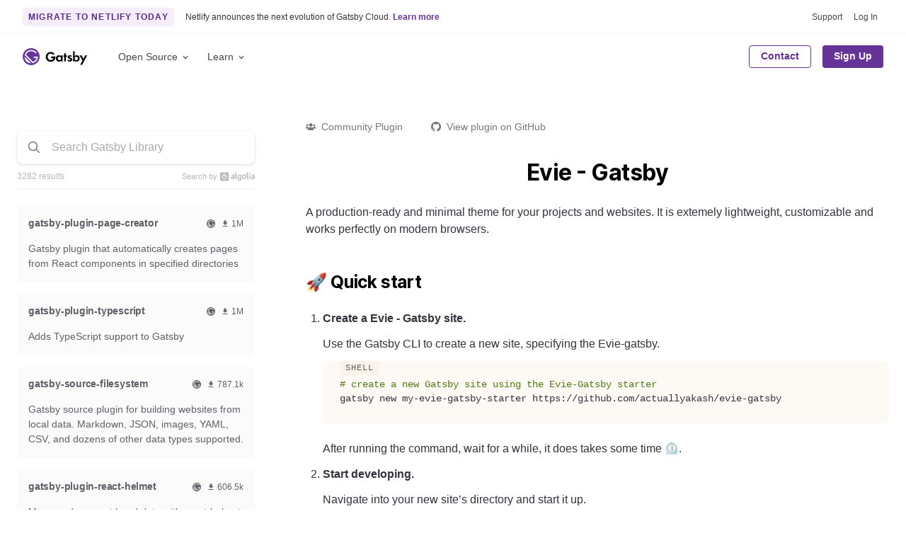

--- FILE ---
content_type: text/html; charset=UTF-8
request_url: https://www.gatsbyjs.com/plugins/evie-gatsby/
body_size: 33314
content:
<!DOCTYPE html><html lang="en"><head><meta charSet="utf-8"/><meta http-equiv="x-ua-compatible" content="ie=edge"/><meta name="viewport" content="width=device-width, initial-scale=1, shrink-to-fit=no"/><style id="typography.js">html{font-family:sans-serif;-ms-text-size-adjust:100%;-webkit-text-size-adjust:100%}body{margin:0}article,aside,details,figcaption,figure,footer,header,main,menu,nav,section,summary{display:block}audio,canvas,progress,video{display:inline-block}audio:not([controls]){display:none;height:0}progress{vertical-align:baseline}[hidden],template{display:none}a{background-color:transparent;}a:active,a:hover{outline-width:0}abbr[title]{border-bottom:none;text-decoration:underline;text-decoration:underline dotted}b,strong{font-weight:inherit;font-weight:bolder}dfn{font-style:italic}h1{font-size:2em;margin:.67em 0}mark{background-color:#ff0;color:#000}small{font-size:80%}sub,sup{font-size:75%;line-height:0;position:relative;vertical-align:baseline}sub{bottom:-.25em}sup{top:-.5em}img{border-style:none}svg:not(:root){overflow:hidden}code,kbd,pre,samp{font-family:monospace,monospace;font-size:1em}figure{margin:1em 40px}hr{box-sizing:content-box;height:0;overflow:visible}button,input,optgroup,select,textarea{font:inherit;margin:0}optgroup{font-weight:700}button,input{overflow:visible}button,select{text-transform:none}[type=reset],[type=submit],button,html [type=button]{-webkit-appearance:button}[type=button]::-moz-focus-inner,[type=reset]::-moz-focus-inner,[type=submit]::-moz-focus-inner,button::-moz-focus-inner{border-style:none;padding:0}[type=button]:-moz-focusring,[type=reset]:-moz-focusring,[type=submit]:-moz-focusring,button:-moz-focusring{outline:1px dotted ButtonText}fieldset{border:1px solid silver;margin:0 2px;padding:.35em .625em .75em}legend{box-sizing:border-box;color:inherit;display:table;max-width:100%;padding:0;white-space:normal}textarea{overflow:auto}[type=checkbox],[type=radio]{box-sizing:border-box;padding:0}[type=number]::-webkit-inner-spin-button,[type=number]::-webkit-outer-spin-button{height:auto}[type=search]{-webkit-appearance:textfield;outline-offset:-2px}[type=search]::-webkit-search-cancel-button,[type=search]::-webkit-search-decoration{-webkit-appearance:none}::-webkit-input-placeholder{color:inherit;opacity:.54}::-webkit-file-upload-button{-webkit-appearance:button;font:inherit}html{font:100%/1.5 -apple-system,'BlinkMacSystemFont','Segoe UI','Roboto','Helvetica Neue','Arial','Noto Sans',sans-serif,'Apple Color Emoji','Segoe UI Emoji','Segoe UI Symbol','Noto Color Emoji';box-sizing:border-box;overflow-y:auto;}*{box-sizing:inherit;}*:before{box-sizing:inherit;}*:after{box-sizing:inherit;}body{color:hsla(270,15.797828016000002%,0%,0.88);font-family:-apple-system,'BlinkMacSystemFont','Segoe UI','Roboto','Helvetica Neue','Arial','Noto Sans',sans-serif,'Apple Color Emoji','Segoe UI Emoji','Segoe UI Symbol','Noto Color Emoji';font-weight:normal;word-wrap:break-word;font-kerning:normal;-moz-font-feature-settings:"kern", "liga", "clig", "calt";-ms-font-feature-settings:"kern", "liga", "clig", "calt";-webkit-font-feature-settings:"kern", "liga", "clig", "calt";font-feature-settings:"kern", "liga", "clig", "calt";}img{max-width:100%;margin-left:0;margin-right:0;margin-top:0;padding-bottom:0;padding-left:0;padding-right:0;padding-top:0;margin-bottom:1.5rem;}h1{margin-left:0;margin-right:0;margin-top:0;padding-bottom:0;padding-left:0;padding-right:0;padding-top:0;margin-bottom:1.5rem;color:hsla(270,15.797828016000002%,0%,0.88);font-family:'Inter',-apple-system,'BlinkMacSystemFont','Segoe UI','Roboto','Helvetica Neue','Arial','Noto Sans',sans-serif,'Apple Color Emoji','Segoe UI Emoji','Segoe UI Symbol','Noto Color Emoji';font-weight:bold;text-rendering:optimizeLegibility;font-size:2rem;line-height:1.25;}h2{margin-left:0;margin-right:0;margin-top:0;padding-bottom:0;padding-left:0;padding-right:0;padding-top:0;margin-bottom:1.5rem;color:hsla(270,15.797828016000002%,0%,0.88);font-family:'Inter',-apple-system,'BlinkMacSystemFont','Segoe UI','Roboto','Helvetica Neue','Arial','Noto Sans',sans-serif,'Apple Color Emoji','Segoe UI Emoji','Segoe UI Symbol','Noto Color Emoji';font-weight:bold;text-rendering:optimizeLegibility;font-size:1.51572rem;line-height:1.25;}h3{margin-left:0;margin-right:0;margin-top:0;padding-bottom:0;padding-left:0;padding-right:0;padding-top:0;margin-bottom:1.5rem;color:hsla(270,15.797828016000002%,0%,0.88);font-family:'Inter',-apple-system,'BlinkMacSystemFont','Segoe UI','Roboto','Helvetica Neue','Arial','Noto Sans',sans-serif,'Apple Color Emoji','Segoe UI Emoji','Segoe UI Symbol','Noto Color Emoji';font-weight:bold;text-rendering:optimizeLegibility;font-size:1.31951rem;line-height:1.25;}h4{margin-left:0;margin-right:0;margin-top:0;padding-bottom:0;padding-left:0;padding-right:0;padding-top:0;margin-bottom:1.5rem;color:hsla(270,15.797828016000002%,0%,0.88);font-family:'Inter',-apple-system,'BlinkMacSystemFont','Segoe UI','Roboto','Helvetica Neue','Arial','Noto Sans',sans-serif,'Apple Color Emoji','Segoe UI Emoji','Segoe UI Symbol','Noto Color Emoji';font-weight:bold;text-rendering:optimizeLegibility;font-size:1rem;line-height:1.25;}h5{margin-left:0;margin-right:0;margin-top:0;padding-bottom:0;padding-left:0;padding-right:0;padding-top:0;margin-bottom:1.5rem;color:hsla(270,15.797828016000002%,0%,0.88);font-family:'Inter',-apple-system,'BlinkMacSystemFont','Segoe UI','Roboto','Helvetica Neue','Arial','Noto Sans',sans-serif,'Apple Color Emoji','Segoe UI Emoji','Segoe UI Symbol','Noto Color Emoji';font-weight:bold;text-rendering:optimizeLegibility;font-size:0.87055rem;line-height:1.25;}h6{margin-left:0;margin-right:0;margin-top:0;padding-bottom:0;padding-left:0;padding-right:0;padding-top:0;margin-bottom:1.5rem;color:hsla(270,15.797828016000002%,0%,0.88);font-family:'Inter',-apple-system,'BlinkMacSystemFont','Segoe UI','Roboto','Helvetica Neue','Arial','Noto Sans',sans-serif,'Apple Color Emoji','Segoe UI Emoji','Segoe UI Symbol','Noto Color Emoji';font-weight:bold;text-rendering:optimizeLegibility;font-size:0.81225rem;line-height:1.25;}hgroup{margin-left:0;margin-right:0;margin-top:0;padding-bottom:0;padding-left:0;padding-right:0;padding-top:0;margin-bottom:1.5rem;}ul{margin-left:1.5rem;margin-right:0;margin-top:0;padding-bottom:0;padding-left:0;padding-right:0;padding-top:0;margin-bottom:1.5rem;list-style-position:outside;list-style-image:none;}ol{margin-left:1.5rem;margin-right:0;margin-top:0;padding-bottom:0;padding-left:0;padding-right:0;padding-top:0;margin-bottom:1.5rem;list-style-position:outside;list-style-image:none;}dl{margin-left:0;margin-right:0;margin-top:0;padding-bottom:0;padding-left:0;padding-right:0;padding-top:0;margin-bottom:1.5rem;}dd{margin-left:0;margin-right:0;margin-top:0;padding-bottom:0;padding-left:0;padding-right:0;padding-top:0;margin-bottom:1.5rem;}p{margin-left:0;margin-right:0;margin-top:0;padding-bottom:0;padding-left:0;padding-right:0;padding-top:0;margin-bottom:1.5rem;}figure{margin-left:0;margin-right:0;margin-top:0;padding-bottom:0;padding-left:0;padding-right:0;padding-top:0;margin-bottom:1.5rem;}pre{margin-left:0;margin-right:0;margin-top:0;padding-bottom:0;padding-left:0;padding-right:0;padding-top:0;margin-bottom:1.5rem;font-size:0.85rem;line-height:1.42;background:hsla(0,0%,0%,0.04);border-radius:3px;overflow:auto;word-wrap:normal;padding:1.5rem;}table{margin-left:0;margin-right:0;margin-top:0;padding-bottom:0;padding-left:0;padding-right:0;padding-top:0;margin-bottom:1.5rem;font-size:1rem;line-height:1.5rem;border-collapse:collapse;width:100%;}fieldset{margin-left:0;margin-right:0;margin-top:0;padding-bottom:0;padding-left:0;padding-right:0;padding-top:0;margin-bottom:1.5rem;}blockquote{margin-left:1.5rem;margin-right:1.5rem;margin-top:0;padding-bottom:0;padding-left:0;padding-right:0;padding-top:0;margin-bottom:1.5rem;}form{margin-left:0;margin-right:0;margin-top:0;padding-bottom:0;padding-left:0;padding-right:0;padding-top:0;margin-bottom:1.5rem;}noscript{margin-left:0;margin-right:0;margin-top:0;padding-bottom:0;padding-left:0;padding-right:0;padding-top:0;margin-bottom:1.5rem;}iframe{margin-left:0;margin-right:0;margin-top:0;padding-bottom:0;padding-left:0;padding-right:0;padding-top:0;margin-bottom:1.5rem;}hr{margin-left:0;margin-right:0;margin-top:0;padding-bottom:0;padding-left:0;padding-right:0;padding-top:0;margin-bottom:calc(1.5rem - 1px);background:hsla(0,0%,0%,0.2);border:none;height:1px;}address{margin-left:0;margin-right:0;margin-top:0;padding-bottom:0;padding-left:0;padding-right:0;padding-top:0;margin-bottom:1.5rem;}b{font-weight:bold;}strong{font-weight:bold;}dt{font-weight:bold;}th{font-weight:bold;}li{margin-bottom:calc(1.5rem / 2);}ol li{padding-left:0;}ul li{padding-left:0;}li > ol{margin-left:1.5rem;margin-bottom:calc(1.5rem / 2);margin-top:calc(1.5rem / 2);}li > ul{margin-left:1.5rem;margin-bottom:calc(1.5rem / 2);margin-top:calc(1.5rem / 2);}blockquote *:last-child{margin-bottom:0;}li *:last-child{margin-bottom:0;}p *:last-child{margin-bottom:0;}li > p{margin-bottom:calc(1.5rem / 2);}code{font-size:0.85rem;line-height:1.5rem;}kbd{font-size:0.85rem;line-height:1.5rem;}samp{font-size:0.85rem;line-height:1.5rem;}abbr{border-bottom:1px dotted hsla(0,0%,0%,0.5);cursor:help;}acronym{border-bottom:1px dotted hsla(0,0%,0%,0.5);cursor:help;}abbr[title]{border-bottom:1px dotted hsla(0,0%,0%,0.5);cursor:help;text-decoration:none;}thead{text-align:left;}td,th{text-align:left;border-bottom:1px solid hsla(0,0%,0%,0.12);font-feature-settings:"tnum";-moz-font-feature-settings:"tnum";-ms-font-feature-settings:"tnum";-webkit-font-feature-settings:"tnum";padding-left:1rem;padding-right:1rem;padding-top:0.75rem;padding-bottom:calc(0.75rem - 1px);}th:first-child,td:first-child{padding-left:0;}th:last-child,td:last-child{padding-right:0;}tt,code{background-color:hsla(0,0%,0%,0.04);border-radius:3px;font-family:"SFMono-Regular", Consolas,"Roboto Mono","Droid Sans Mono","Liberation Mono",Menlo,Courier,monospace;padding:0;padding-top:0.2em;padding-bottom:0.2em;}pre code{background:none;line-height:1.42;}code:before,code:after,tt:before,tt:after{letter-spacing:-0.2em;content:" ";}pre code:before,pre code:after,pre tt:before,pre tt:after{content:none;}a{color:#663399;}h1, h2, h3, h4, h5, h6{color:#000000;}h1 tt, h1 code, h2 tt, h2 code, h3 tt, h3 code, h4 tt, h4 code, h5 tt, h5 code, h6 tt, h6 code, strong tt, strong code{font-weight:normal;}svg text{font-family:-apple-system,BlinkMacSystemFont,Segoe UI,Roboto,Helvetica Neue,Arial,Noto Sans,sans-serif,Apple Color Emoji,Segoe UI Emoji,Segoe UI Symbol,Noto Color Emoji !important;}</style><style id="typography.js">html{font-family:sans-serif;-ms-text-size-adjust:100%;-webkit-text-size-adjust:100%}body{margin:0}article,aside,details,figcaption,figure,footer,header,main,menu,nav,section,summary{display:block}audio,canvas,progress,video{display:inline-block}audio:not([controls]){display:none;height:0}progress{vertical-align:baseline}[hidden],template{display:none}a{background-color:transparent;}a:active,a:hover{outline-width:0}abbr[title]{border-bottom:none;text-decoration:underline;text-decoration:underline dotted}b,strong{font-weight:inherit;font-weight:bolder}dfn{font-style:italic}h1{font-size:2em;margin:.67em 0}mark{background-color:#ff0;color:#000}small{font-size:80%}sub,sup{font-size:75%;line-height:0;position:relative;vertical-align:baseline}sub{bottom:-.25em}sup{top:-.5em}img{border-style:none}svg:not(:root){overflow:hidden}code,kbd,pre,samp{font-family:monospace,monospace;font-size:1em}figure{margin:1em 40px}hr{box-sizing:content-box;height:0;overflow:visible}button,input,optgroup,select,textarea{font:inherit;margin:0}optgroup{font-weight:700}button,input{overflow:visible}button,select{text-transform:none}[type=reset],[type=submit],button,html [type=button]{-webkit-appearance:button}[type=button]::-moz-focus-inner,[type=reset]::-moz-focus-inner,[type=submit]::-moz-focus-inner,button::-moz-focus-inner{border-style:none;padding:0}[type=button]:-moz-focusring,[type=reset]:-moz-focusring,[type=submit]:-moz-focusring,button:-moz-focusring{outline:1px dotted ButtonText}fieldset{border:1px solid silver;margin:0 2px;padding:.35em .625em .75em}legend{box-sizing:border-box;color:inherit;display:table;max-width:100%;padding:0;white-space:normal}textarea{overflow:auto}[type=checkbox],[type=radio]{box-sizing:border-box;padding:0}[type=number]::-webkit-inner-spin-button,[type=number]::-webkit-outer-spin-button{height:auto}[type=search]{-webkit-appearance:textfield;outline-offset:-2px}[type=search]::-webkit-search-cancel-button,[type=search]::-webkit-search-decoration{-webkit-appearance:none}::-webkit-input-placeholder{color:inherit;opacity:.54}::-webkit-file-upload-button{-webkit-appearance:button;font:inherit}html{font:100%/1.5 -apple-system,'BlinkMacSystemFont','Segoe UI','Roboto','Helvetica Neue','Arial','Noto Sans',sans-serif,'Apple Color Emoji','Segoe UI Emoji','Segoe UI Symbol','Noto Color Emoji';box-sizing:border-box;overflow-y:auto;}*{box-sizing:inherit;}*:before{box-sizing:inherit;}*:after{box-sizing:inherit;}body{color:hsla(270,15.797828016000002%,0%,0.88);font-family:-apple-system,'BlinkMacSystemFont','Segoe UI','Roboto','Helvetica Neue','Arial','Noto Sans',sans-serif,'Apple Color Emoji','Segoe UI Emoji','Segoe UI Symbol','Noto Color Emoji';font-weight:normal;word-wrap:break-word;font-kerning:normal;-moz-font-feature-settings:"kern", "liga", "clig", "calt";-ms-font-feature-settings:"kern", "liga", "clig", "calt";-webkit-font-feature-settings:"kern", "liga", "clig", "calt";font-feature-settings:"kern", "liga", "clig", "calt";}img{max-width:100%;margin-left:0;margin-right:0;margin-top:0;padding-bottom:0;padding-left:0;padding-right:0;padding-top:0;margin-bottom:1.5rem;}h1{margin-left:0;margin-right:0;margin-top:0;padding-bottom:0;padding-left:0;padding-right:0;padding-top:0;margin-bottom:1.5rem;color:hsla(270,15.797828016000002%,0%,0.88);font-family:'Inter',-apple-system,'BlinkMacSystemFont','Segoe UI','Roboto','Helvetica Neue','Arial','Noto Sans',sans-serif,'Apple Color Emoji','Segoe UI Emoji','Segoe UI Symbol','Noto Color Emoji';font-weight:bold;text-rendering:optimizeLegibility;font-size:2rem;line-height:1.25;}h2{margin-left:0;margin-right:0;margin-top:0;padding-bottom:0;padding-left:0;padding-right:0;padding-top:0;margin-bottom:1.5rem;color:hsla(270,15.797828016000002%,0%,0.88);font-family:'Inter',-apple-system,'BlinkMacSystemFont','Segoe UI','Roboto','Helvetica Neue','Arial','Noto Sans',sans-serif,'Apple Color Emoji','Segoe UI Emoji','Segoe UI Symbol','Noto Color Emoji';font-weight:bold;text-rendering:optimizeLegibility;font-size:1.51572rem;line-height:1.25;}h3{margin-left:0;margin-right:0;margin-top:0;padding-bottom:0;padding-left:0;padding-right:0;padding-top:0;margin-bottom:1.5rem;color:hsla(270,15.797828016000002%,0%,0.88);font-family:'Inter',-apple-system,'BlinkMacSystemFont','Segoe UI','Roboto','Helvetica Neue','Arial','Noto Sans',sans-serif,'Apple Color Emoji','Segoe UI Emoji','Segoe UI Symbol','Noto Color Emoji';font-weight:bold;text-rendering:optimizeLegibility;font-size:1.31951rem;line-height:1.25;}h4{margin-left:0;margin-right:0;margin-top:0;padding-bottom:0;padding-left:0;padding-right:0;padding-top:0;margin-bottom:1.5rem;color:hsla(270,15.797828016000002%,0%,0.88);font-family:'Inter',-apple-system,'BlinkMacSystemFont','Segoe UI','Roboto','Helvetica Neue','Arial','Noto Sans',sans-serif,'Apple Color Emoji','Segoe UI Emoji','Segoe UI Symbol','Noto Color Emoji';font-weight:bold;text-rendering:optimizeLegibility;font-size:1rem;line-height:1.25;}h5{margin-left:0;margin-right:0;margin-top:0;padding-bottom:0;padding-left:0;padding-right:0;padding-top:0;margin-bottom:1.5rem;color:hsla(270,15.797828016000002%,0%,0.88);font-family:'Inter',-apple-system,'BlinkMacSystemFont','Segoe UI','Roboto','Helvetica Neue','Arial','Noto Sans',sans-serif,'Apple Color Emoji','Segoe UI Emoji','Segoe UI Symbol','Noto Color Emoji';font-weight:bold;text-rendering:optimizeLegibility;font-size:0.87055rem;line-height:1.25;}h6{margin-left:0;margin-right:0;margin-top:0;padding-bottom:0;padding-left:0;padding-right:0;padding-top:0;margin-bottom:1.5rem;color:hsla(270,15.797828016000002%,0%,0.88);font-family:'Inter',-apple-system,'BlinkMacSystemFont','Segoe UI','Roboto','Helvetica Neue','Arial','Noto Sans',sans-serif,'Apple Color Emoji','Segoe UI Emoji','Segoe UI Symbol','Noto Color Emoji';font-weight:bold;text-rendering:optimizeLegibility;font-size:0.81225rem;line-height:1.25;}hgroup{margin-left:0;margin-right:0;margin-top:0;padding-bottom:0;padding-left:0;padding-right:0;padding-top:0;margin-bottom:1.5rem;}ul{margin-left:1.5rem;margin-right:0;margin-top:0;padding-bottom:0;padding-left:0;padding-right:0;padding-top:0;margin-bottom:1.5rem;list-style-position:outside;list-style-image:none;}ol{margin-left:1.5rem;margin-right:0;margin-top:0;padding-bottom:0;padding-left:0;padding-right:0;padding-top:0;margin-bottom:1.5rem;list-style-position:outside;list-style-image:none;}dl{margin-left:0;margin-right:0;margin-top:0;padding-bottom:0;padding-left:0;padding-right:0;padding-top:0;margin-bottom:1.5rem;}dd{margin-left:0;margin-right:0;margin-top:0;padding-bottom:0;padding-left:0;padding-right:0;padding-top:0;margin-bottom:1.5rem;}p{margin-left:0;margin-right:0;margin-top:0;padding-bottom:0;padding-left:0;padding-right:0;padding-top:0;margin-bottom:1.5rem;}figure{margin-left:0;margin-right:0;margin-top:0;padding-bottom:0;padding-left:0;padding-right:0;padding-top:0;margin-bottom:1.5rem;}pre{margin-left:0;margin-right:0;margin-top:0;padding-bottom:0;padding-left:0;padding-right:0;padding-top:0;margin-bottom:1.5rem;font-size:0.85rem;line-height:1.42;background:hsla(0,0%,0%,0.04);border-radius:3px;overflow:auto;word-wrap:normal;padding:1.5rem;}table{margin-left:0;margin-right:0;margin-top:0;padding-bottom:0;padding-left:0;padding-right:0;padding-top:0;margin-bottom:1.5rem;font-size:1rem;line-height:1.5rem;border-collapse:collapse;width:100%;}fieldset{margin-left:0;margin-right:0;margin-top:0;padding-bottom:0;padding-left:0;padding-right:0;padding-top:0;margin-bottom:1.5rem;}blockquote{margin-left:1.5rem;margin-right:1.5rem;margin-top:0;padding-bottom:0;padding-left:0;padding-right:0;padding-top:0;margin-bottom:1.5rem;}form{margin-left:0;margin-right:0;margin-top:0;padding-bottom:0;padding-left:0;padding-right:0;padding-top:0;margin-bottom:1.5rem;}noscript{margin-left:0;margin-right:0;margin-top:0;padding-bottom:0;padding-left:0;padding-right:0;padding-top:0;margin-bottom:1.5rem;}iframe{margin-left:0;margin-right:0;margin-top:0;padding-bottom:0;padding-left:0;padding-right:0;padding-top:0;margin-bottom:1.5rem;}hr{margin-left:0;margin-right:0;margin-top:0;padding-bottom:0;padding-left:0;padding-right:0;padding-top:0;margin-bottom:calc(1.5rem - 1px);background:hsla(0,0%,0%,0.2);border:none;height:1px;}address{margin-left:0;margin-right:0;margin-top:0;padding-bottom:0;padding-left:0;padding-right:0;padding-top:0;margin-bottom:1.5rem;}b{font-weight:bold;}strong{font-weight:bold;}dt{font-weight:bold;}th{font-weight:bold;}li{margin-bottom:calc(1.5rem / 2);}ol li{padding-left:0;}ul li{padding-left:0;}li > ol{margin-left:1.5rem;margin-bottom:calc(1.5rem / 2);margin-top:calc(1.5rem / 2);}li > ul{margin-left:1.5rem;margin-bottom:calc(1.5rem / 2);margin-top:calc(1.5rem / 2);}blockquote *:last-child{margin-bottom:0;}li *:last-child{margin-bottom:0;}p *:last-child{margin-bottom:0;}li > p{margin-bottom:calc(1.5rem / 2);}code{font-size:0.85rem;line-height:1.5rem;}kbd{font-size:0.85rem;line-height:1.5rem;}samp{font-size:0.85rem;line-height:1.5rem;}abbr{border-bottom:1px dotted hsla(0,0%,0%,0.5);cursor:help;}acronym{border-bottom:1px dotted hsla(0,0%,0%,0.5);cursor:help;}abbr[title]{border-bottom:1px dotted hsla(0,0%,0%,0.5);cursor:help;text-decoration:none;}thead{text-align:left;}td,th{text-align:left;border-bottom:1px solid hsla(0,0%,0%,0.12);font-feature-settings:"tnum";-moz-font-feature-settings:"tnum";-ms-font-feature-settings:"tnum";-webkit-font-feature-settings:"tnum";padding-left:1rem;padding-right:1rem;padding-top:0.75rem;padding-bottom:calc(0.75rem - 1px);}th:first-child,td:first-child{padding-left:0;}th:last-child,td:last-child{padding-right:0;}tt,code{background-color:hsla(0,0%,0%,0.04);border-radius:3px;font-family:"SFMono-Regular", Consolas,"Roboto Mono","Droid Sans Mono","Liberation Mono",Menlo,Courier,monospace;padding:0;padding-top:0.2em;padding-bottom:0.2em;}pre code{background:none;line-height:1.42;}code:before,code:after,tt:before,tt:after{letter-spacing:-0.2em;content:" ";}pre code:before,pre code:after,pre tt:before,pre tt:after{content:none;}a{color:#663399;}h1, h2, h3, h4, h5, h6{color:#000000;}h1 tt, h1 code, h2 tt, h2 code, h3 tt, h3 code, h4 tt, h4 code, h5 tt, h5 code, h6 tt, h6 code, strong tt, strong code{font-weight:normal;}svg text{font-family:-apple-system,BlinkMacSystemFont,Segoe UI,Roboto,Helvetica Neue,Arial,Noto Sans,sans-serif,Apple Color Emoji,Segoe UI Emoji,Segoe UI Symbol,Noto Color Emoji !important;}</style><meta name="generator" content="Gatsby 4.24.6"/><meta name="description" content="A production-ready and minimal theme for your projects and websites. It is extemely lightweight, customizable and works perfectly on modern…" data-gatsby-head="true"/><meta name="image" content="https://www.gatsbyjs.com/og-image.png" data-gatsby-head="true"/><meta name="keywords" content="gatsby, javascript, react, graphql, fast" data-gatsby-head="true"/><meta property="og:title" content="evie-gatsby | Gatsby" data-gatsby-head="true"/><meta property="og:description" content="A production-ready and minimal theme for your projects and websites. It is extemely lightweight, customizable and works perfectly on modern…" data-gatsby-head="true"/><meta property="og:image" content="https://www.gatsbyjs.com/og-image.png" data-gatsby-head="true"/><meta property="og:type" content="website" data-gatsby-head="true"/><meta property="og:site_name" content="Gatsby" data-gatsby-head="true"/><meta property="og:url" content="https://www.gatsbyjs.com/plugins/evie-gatsby/" data-gatsby-head="true"/><meta name="twitter:title" content="evie-gatsby | Gatsby" data-gatsby-head="true"/><meta name="twitter:description" content="A production-ready and minimal theme for your projects and websites. It is extemely lightweight, customizable and works perfectly on modern…" data-gatsby-head="true"/><meta name="twitter:image" content="https://www.gatsbyjs.com/og-image.png" data-gatsby-head="true"/><meta name="twitter:card" content="summary_large_image" data-gatsby-head="true"/><meta name="twitter:site" content="@gatsbyjs" data-gatsby-head="true"/><meta name="twitter:creator" content="@gatsbyjs" data-gatsby-head="true"/><meta name="fb:app_id" content="" data-gatsby-head="true"/><meta name="theme-color" content="#663399"/><style data-href="/styles.fcef1de07bd52e2e6e7b.css" data-identity="gatsby-global-css">@charset "UTF-8";.isoswk0{--isoswk1:#000;--isoswk2:#fff;--isoswk3:hsla(0,0%,100%,.8);--isoswk4:#a97ec7;--isoswk5:#f6edfa;--isoswk6:#f1defa;--isoswk7:#b17acc;--isoswk8:#639;--isoswk9:#f3f3f3;--isoswka:#232129}@-webkit-keyframes zyb4ak0{0%{-webkit-transform:translateX(-50%) translateY(-50%) rotate(0deg);transform:translateX(-50%) translateY(-50%) rotate(0deg)}to{-webkit-transform:translateX(-50%) translateY(-50%) rotate(1turn);transform:translateX(-50%) translateY(-50%) rotate(1turn)}}@keyframes zyb4ak0{0%{-webkit-transform:translateX(-50%) translateY(-50%) rotate(0deg);transform:translateX(-50%) translateY(-50%) rotate(0deg)}to{-webkit-transform:translateX(-50%) translateY(-50%) rotate(1turn);transform:translateX(-50%) translateY(-50%) rotate(1turn)}}.zyb4ak1{position:relative}.zyb4ak2{-webkit-animation:zyb4ak0 1s linear infinite;animation:zyb4ak0 1s linear infinite;height:28px;left:50%;position:absolute;top:50%;-webkit-transform:translateX(-50%) translateY(-50%);transform:translateX(-50%) translateY(-50%)}.zyb4ak3{align-items:center;background:none;border:none;border-radius:4px;box-sizing:border-box;cursor:default;display:flex;height:32px;justify-content:center;padding:0;position:relative;transition-duration:.3s;transition-property:background,opacity;transition-timing-function:ease-in-out;width:32px}.zyb4ak3:disabled{cursor:default;opacity:.3}.zyb4ak4{background:var(--isoswk2)}.zyb4ak5{background:var(--isoswk5)}.zyb4ak6{background:var(--isoswk2)}.zyb4ak6:hover:not(:disabled){background:var(--isoswk9);cursor:pointer}@media (prefers-reduced-motion:reduce){.zyb4ak2{-webkit-animation:none;animation:none}}@media (prefers-color-scheme:dark){.zyb4ak2{color:var(--isoswk6)}}._1j0fjnn0{left:40px;position:absolute;top:50%;-webkit-transform:translateY(-50%);transform:translateY(-50%)}._1j0fjnn1{align-items:center;background:var(--isoswk1);border-radius:4px;color:var(--isoswk2);cursor:default;display:flex;line-height:12px;padding:10px 13px;position:relative;-webkit-user-select:none;user-select:none;white-space:nowrap;will-change:opacity}._1j0fjnn1:before{border-color:transparent #000 transparent transparent;border-style:solid;border-width:10px 10px 10px 0;content:"";height:0;left:-6px;position:absolute;top:50%;-webkit-transform:translateY(-50%);transform:translateY(-50%);width:0}._1j0fjnn2{align-items:center;background:none;border:none;cursor:pointer;display:flex;justify-content:center;margin-left:.8rem;padding:0}._1j0fjnn2>svg{color:var(--isoswk2);opacity:.6;transition-duration:.3s;transition-property:color,opacity;transition-timing-function:ease-in-out}._1j0fjnn2:hover>svg{opacity:1}.cslpar0{align-items:center;background:none;border:none;display:flex;padding:0}.cslpar0>svg,.cslpar1{display:inline;margin-left:5px}.cslpar1{color:var(--isoswk4);cursor:pointer;font-size:.8rem;font-weight:700;line-height:12px;margin-bottom:0;text-decoration:none}.cslpar1:hover{text-decoration:underline}._1lmoo7k0{align-items:center;display:flex;gap:4px;justify-content:flex-start}.ykhwys0{background:var(--isoswk2);border-radius:6px;box-shadow:0 2px 4px rgba(46,41,51,.08),0 4px 8px rgba(71,63,79,.16);box-sizing:border-box;display:flex;flex-direction:column;font:14px/1.5 -apple-system,BlinkMacSystemFont,Segoe UI,Roboto,Helvetica,Arial,sans-serif,Apple Color Emoji,Segoe UI Emoji,Segoe UI Symbol!important;gap:.3rem;left:16px;padding:.75rem .5rem;position:fixed;top:50%;-webkit-transform:translateY(-50%);transform:translateY(-50%);transition-duration:.3s;transition-property:opacity,-webkit-transform;transition-property:transform,opacity;transition-property:transform,opacity,-webkit-transform;transition-timing-function:cubic-bezier(.68,-.55,.265,1.55);z-index:999999}.ykhwys1{opacity:0;-webkit-transform:translateX(-100%) translateY(-50%);transform:translateX(-100%) translateY(-50%)}.ykhwys2{opacity:1;-webkit-transform:translateX(0) translateY(-50%);transform:translateX(0) translateY(-50%)}@media (prefers-reduced-motion:reduce){.ykhwys0{transition:none}}._1hqpeon3m{--_1hqpeon3n:var(--_1hqpeon0);--_1hqpeon3o:var(--_1hqpeon1);--_1hqpeon3p:var(--_1hqpeon2);--_1hqpeon3q:var(--_1hqpeon3);--_1hqpeon3r:var(--_1hqpeon4);--_1hqpeon3s:var(--_1hqpeon5);--_1hqpeon3t:var(--_1hqpeon6);--_1hqpeon3u:var(--_1hqpeon7);--_1hqpeon3v:var(--_1hqpeon8);--_1hqpeon3w:var(--_1hqpeon9);--_1hqpeon3x:var(--_1hqpeona);--_1hqpeon3y:var(--_1hqpeonb);--_1hqpeon3z:var(--_1hqpeonc);--_1hqpeon40:var(--_1hqpeond);--_1hqpeon41:var(--_1hqpeone);--_1hqpeon42:var(--_1hqpeonf);--_1hqpeon43:var(--_1hqpeong);--_1hqpeon44:var(--_1hqpeonh);--_1hqpeon45:var(--_1hqpeoni);--_1hqpeon46:var(--_1hqpeonj);--_1hqpeon47:var(--_1hqpeonk);--_1hqpeon48:var(--_1hqpeonl);--_1hqpeon49:var(--_1hqpeonm);--_1hqpeon4a:var(--_1hqpeonn);--_1hqpeon4b:var(--_1hqpeono);--_1hqpeon4c:var(--_1hqpeonp);--_1hqpeon4d:var(--_1hqpeonq);--_1hqpeon4e:var(--_1hqpeonr);--_1hqpeon4f:var(--_1hqpeons);--_1hqpeon4g:var(--_1hqpeont);--_1hqpeon4h:var(--_1hqpeonu);--_1hqpeon4i:var(--_1hqpeonv);--_1hqpeon4j:var(--_1hqpeonw);--_1hqpeon4k:var(--_1hqpeonx);--_1hqpeon4l:var(--_1hqpeony);--_1hqpeon4m:var(--_1hqpeonz);--_1hqpeon4n:var(--_1hqpeon10);--_1hqpeon4o:var(--_1hqpeon11);--_1hqpeon4p:var(--_1hqpeon12);--_1hqpeon4q:var(--_1hqpeon13);--_1hqpeon4r:var(--_1hqpeon14);--_1hqpeon4s:var(--_1hqpeon15);--_1hqpeon4t:var(--_1hqpeon16);--_1hqpeon4u:var(--_1hqpeon17);--_1hqpeon4v:var(--_1hqpeon18);--_1hqpeon4w:var(--_1hqpeon19);--_1hqpeon4x:var(--_1hqpeon1a);--_1hqpeon4y:var(--_1hqpeon1b);--_1hqpeon4z:var(--_1hqpeon1c);--_1hqpeon50:var(--_1hqpeon1d);--_1hqpeon51:var(--_1hqpeon1e);--_1hqpeon52:var(--_1hqpeon1f);--_1hqpeon53:var(--_1hqpeon1g);--_1hqpeon54:var(--_1hqpeon1h);--_1hqpeon55:var(--_1hqpeon1i);--_1hqpeon56:var(--_1hqpeon1j);--_1hqpeon57:var(--_1hqpeon1k);--_1hqpeon58:var(--_1hqpeon1l);--_1hqpeon59:var(--_1hqpeon1m);--_1hqpeon5a:var(--_1hqpeon1n);--_1hqpeon5b:var(--_1hqpeon1o);--_1hqpeon5c:var(--_1hqpeon1p);--_1hqpeon5d:var(--_1hqpeon1q);--_1hqpeon5e:var(--_1hqpeon1r);--_1hqpeon5f:var(--_1hqpeon1s);--_1hqpeon5g:var(--_1hqpeon1t);--_1hqpeon5h:var(--_1hqpeon1u);--_1hqpeon5i:var(--_1hqpeon1v);--_1hqpeon5j:var(--_1hqpeon1w);--_1hqpeon5k:var(--_1hqpeon1x);--_1hqpeon5l:var(--_1hqpeon1y);--_1hqpeon5m:var(--_1hqpeon1z);--_1hqpeon5n:var(--_1hqpeon20);--_1hqpeon5o:var(--_1hqpeon21);--_1hqpeon5p:var(--_1hqpeon22);--_1hqpeon5q:var(--_1hqpeon23);--_1hqpeon5r:var(--_1hqpeon24);--_1hqpeon5s:var(--_1hqpeon25);--_1hqpeon5t:var(--_1hqpeon26);--_1hqpeon5u:var(--_1hqpeon27);--_1hqpeon5v:var(--_1hqpeon28);--_1hqpeon5w:var(--_1hqpeon29);--_1hqpeon5x:var(--_1hqpeon2a);--_1hqpeon5y:var(--_1hqpeon2b);--_1hqpeon5z:var(--_1hqpeon2c);--_1hqpeon60:var(--_1hqpeon2d);--_1hqpeon61:var(--_1hqpeon2e);--_1hqpeon62:var(--_1hqpeon2f);--_1hqpeon63:var(--_1hqpeon2g);--_1hqpeon64:var(--_1hqpeon2h);--_1hqpeon65:var(--_1hqpeon2i);--_1hqpeon66:var(--_1hqpeon2j);--_1hqpeon67:var(--_1hqpeon2k);--_1hqpeon68:var(--_1hqpeon2l);--_1hqpeon69:var(--_1hqpeon2m);--_1hqpeon6a:var(--_1hqpeon2n);--_1hqpeon6b:var(--_1hqpeon2o);--_1hqpeon6c:var(--_1hqpeon2p);--_1hqpeon6d:var(--_1hqpeon2q);--_1hqpeon6e:var(--_1hqpeon2r);--_1hqpeon6f:var(--_1hqpeon2s);--_1hqpeon6g:var(--_1hqpeon2t);--_1hqpeon6h:var(--_1hqpeon2u);--_1hqpeon6i:var(--_1hqpeon2v);--_1hqpeon6j:var(--_1hqpeon2w);--_1hqpeon6k:var(--_1hqpeon2x);--_1hqpeon6l:var(--_1hqpeon2y);--_1hqpeon6m:var(--_1hqpeon2z);--_1hqpeon6n:var(--_1hqpeon30);--_1hqpeon6o:var(--_1hqpeon31);--_1hqpeon6p:var(--_1hqpeon32);--_1hqpeon6q:var(--_1hqpeon33);--_1hqpeon6r:var(--_1hqpeon34);--_1hqpeon6s:var(--_1hqpeon35);--_1hqpeon6t:var(--_1hqpeon36);--_1hqpeon6u:var(--_1hqpeon37);--_1hqpeon6v:var(--_1hqpeon38);--_1hqpeon6w:var(--_1hqpeon39);--_1hqpeon6x:var(--_1hqpeon3a);--_1hqpeon6y:var(--_1hqpeon3b);--_1hqpeon6z:var(--_1hqpeon3c);--_1hqpeon70:var(--_1hqpeon3d);--_1hqpeon71:var(--_1hqpeon3e);--_1hqpeon72:var(--_1hqpeon3f);--_1hqpeon73:var(--_1hqpeon3g);--_1hqpeon74:var(--_1hqpeon3h);--_1hqpeon75:var(--_1hqpeon3i);--_1hqpeon76:var(--_1hqpeon3j);--_1hqpeon77:var(--_1hqpeon3k);--_1hqpeon78:var(--_1hqpeon3l);--_1hqpeon79:0;--_1hqpeon7a:4px;--_1hqpeon7b:8px;--_1hqpeon7c:12px;--_1hqpeon7d:16px;--_1hqpeon7e:20px;--_1hqpeon7f:24px;--_1hqpeon7g:32px;--_1hqpeon7h:40px;--_1hqpeon7i:48px;--_1hqpeon7j:56px;--_1hqpeon7k:64px;--_1hqpeon7l:72px;--_1hqpeon7m:1440px;--_1hqpeon7n:1280px;--_1hqpeon7o:0.75rem;--_1hqpeon7p:0.875rem;--_1hqpeon7q:1rem;--_1hqpeon7r:1.125rem;--_1hqpeon7s:1.25rem;--_1hqpeon7t:1.5rem;--_1hqpeon7u:1.75rem;--_1hqpeon7v:2rem;--_1hqpeon7w:2.25rem;--_1hqpeon7x:2.625rem;--_1hqpeon7y:3rem;--_1hqpeon7z:3.375rem;--_1hqpeon80:3.75rem;--_1hqpeon81:4.25rem;--_1hqpeon82:4.75rem;--_1hqpeon83:5.25rem;--_1hqpeon84:5.75rem;--_1hqpeon85:400;--_1hqpeon86:500;--_1hqpeon87:600;--_1hqpeon88:700;--_1hqpeon89:800;--_1hqpeon8a:700;--_1hqpeon8b:"Inter",system-ui,-apple-system,"Segoe UI",Roboto,"Helvetica Neue",Arial,"Noto Sans","Liberation Sans",sans-serif,"Apple Color Emoji","Segoe UI Emoji","Segoe UI Symbol","Noto Color Emoji";--_1hqpeon8c:SFMono-Regular,Menlo,Monaco,Consolas,"Liberation Mono","Courier New",monospace;--_1hqpeon8d:1;--_1hqpeon8e:1.1;--_1hqpeon8f:1.25;--_1hqpeon8g:1.5;--_1hqpeon8h:1.75;--_1hqpeon8i:0;--_1hqpeon8j:2px;--_1hqpeon8k:4px;--_1hqpeon8l:8px;--_1hqpeon8m:16px;--_1hqpeon8n:100%;--_1hqpeon8o:9999px;--_1hqpeon8p:0px 1px 2px rgba(46,41,51,.08),0px 2px 4px rgba(71,63,79,.08);--_1hqpeon8q:0px 2px 4px rgba(46,41,51,.08),0px 4px 8px rgba(71,63,79,.16);--_1hqpeon8r:0px 4px 8px rgba(46,41,51,.08),0px 8px 16px rgba(71,63,79,.16);--_1hqpeon8s:0px 4px 16px rgba(46,41,51,.08),0px 8px 24px rgba(71,63,79,.16);--_1hqpeon8t:250ms cubic-bezier(0.4,0,0.2,1);--_1hqpeon8u:cubic-bezier(0.4,0,0.2,1);--_1hqpeon8v:cubic-bezier(0.4,0,1,1);--_1hqpeon8w:50ms;--_1hqpeon8x:100ms;--_1hqpeon8y:250ms;--_1hqpeon8z:500ms;--_1hqpeon90:1000ms}:root{--_1hqpeon0:#36313d;--_1hqpeon1:#fff;--_1hqpeon2:#639;--_1hqpeon3:#868682;--_1hqpeon4:#37b635;--_1hqpeon5:#fa2915;--_1hqpeon6:snow;--_1hqpeon7:#f5f5f5;--_1hqpeon8:#639;--_1hqpeon9:#542c85;--_1hqpeona:#48434f;--_1hqpeonb:transparent;--_1hqpeonc:#639;--_1hqpeond:#fcfaff;--_1hqpeone:#fff;--_1hqpeonf:#639;--_1hqpeong:#fff;--_1hqpeonh:#542c85;--_1hqpeoni:#f5fcff;--_1hqpeonj:#dbf0ff;--_1hqpeonk:#abdafc;--_1hqpeonl:#60b9f9;--_1hqpeonm:#3fa9f5;--_1hqpeonn:#1177c0;--_1hqpeono:#085287;--_1hqpeonp:#023355;--_1hqpeonq:#001f38;--_1hqpeonr:#000e1f;--_1hqpeons:#f7fdf7;--_1hqpeont:#def5dc;--_1hqpeonu:#a1da9e;--_1hqpeonv:#79cd75;--_1hqpeonw:#5ac156;--_1hqpeonx:#2d822b;--_1hqpeony:#1a5719;--_1hqpeonz:#123d12;--_1hqpeon10:#0b240b;--_1hqpeon11:#051205;--_1hqpeon12:#f3f3f2;--_1hqpeon13:#eeeeec;--_1hqpeon14:#e9e9e6;--_1hqpeon15:#dbdbd7;--_1hqpeon16:#c8c7c1;--_1hqpeon17:#7e7d77;--_1hqpeon18:#5d5c56;--_1hqpeon19:#1a1a19;--_1hqpeon1a:#131311;--_1hqpeon1b:#0e0d0c;--_1hqpeon1c:#fffafc;--_1hqpeon1d:#fccfe2;--_1hqpeon1e:#f8aacb;--_1hqpeon1f:#ed5e9a;--_1hqpeon1g:#de2170;--_1hqpeon1h:#c2004e;--_1hqpeon1i:#9e003f;--_1hqpeon1j:#700029;--_1hqpeon1k:#3d0012;--_1hqpeon1l:#140005;--_1hqpeon1m:#fffcf7;--_1hqpeon1n:#fff4db;--_1hqpeon1o:#ffe4a1;--_1hqpeon1p:#ffd380;--_1hqpeon1q:#ffb338;--_1hqpeon1r:#f76808;--_1hqpeon1s:#bf4d00;--_1hqpeon1t:#752f00;--_1hqpeon1u:#4d1600;--_1hqpeon1v:#190700;--_1hqpeon1w:#f8f5ff;--_1hqpeon1x:#f2ecfe;--_1hqpeon1y:#ceb8f9;--_1hqpeon1z:#a682ee;--_1hqpeon20:#8454dc;--_1hqpeon21:#754bc3;--_1hqpeon22:#5930a1;--_1hqpeon23:#3f1d72;--_1hqpeon24:#280f43;--_1hqpeon25:#0f0415;--_1hqpeon26:#fdf1f1;--_1hqpeon27:#fde7e7;--_1hqpeon28:#ffbab8;--_1hqpeon29:#ff8785;--_1hqpeon2a:#ff5a54;--_1hqpeon2b:#d60012;--_1hqpeon2c:#8f000c;--_1hqpeon2d:#610008;--_1hqpeon2e:#2e0004;--_1hqpeon2f:#1a0002;--_1hqpeon2g:#f7ffff;--_1hqpeon2h:#dcfffd;--_1hqpeon2i:#d0fbf8;--_1hqpeon2j:#a6fffb;--_1hqpeon2k:#20c5bd;--_1hqpeon2l:#169891;--_1hqpeon2m:#0b7571;--_1hqpeon2n:#00574e;--_1hqpeon2o:#003d37;--_1hqpeon2p:#001412;--_1hqpeon2q:#fefdf1;--_1hqpeon2r:#fffce6;--_1hqpeon2s:#fff5b3;--_1hqpeon2t:#fde04e;--_1hqpeon2u:#f6ce6f;--_1hqpeon2v:#e7b008;--_1hqpeon2w:#845406;--_1hqpeon2x:#5c3600;--_1hqpeon2y:#331c00;--_1hqpeon2z:#170b00;--_1hqpeon30:#fff;--_1hqpeon31:#000;--_1hqpeon32:#ffffff0d;--_1hqpeon33:#ffffff1a;--_1hqpeon34:#ffffff33;--_1hqpeon35:#ffffff4d;--_1hqpeon36:#ffffff66;--_1hqpeon37:#ffffff80;--_1hqpeon38:#ffffff99;--_1hqpeon39:#ffffffb3;--_1hqpeon3a:#ffffffcc;--_1hqpeon3b:#ffffffe6;--_1hqpeon3c:#0e0d0c0d;--_1hqpeon3d:#0e0d0c1a;--_1hqpeon3e:#0e0d0c33;--_1hqpeon3f:#0e0d0c4d;--_1hqpeon3g:#0e0d0c66;--_1hqpeon3h:#0e0d0c80;--_1hqpeon3i:#0e0d0c99;--_1hqpeon3j:#0e0d0cb3;--_1hqpeon3k:#0e0d0ccc;--_1hqpeon3l:#0e0d0ce6}.gehs3h0{clip:rect(0 0 0 0);-webkit-clip-path:inset(50%);clip-path:inset(50%);height:1px;overflow:hidden;position:absolute;white-space:nowrap;width:1px}.gehs3h1{-webkit-appearance:none;appearance:none;background-color:transparent;border:0;color:inherit;cursor:pointer;font-family:inherit;font-size:inherit;text-decoration:none}._1e98gbj0{margin-left:auto;margin-right:auto;max-width:var(--_1hqpeon7n);padding:var(--_1hqpeon7g)}@-webkit-keyframes sk8o1j0{to{-webkit-transform:rotate(-1turn);transform:rotate(-1turn)}}@keyframes sk8o1j0{to{-webkit-transform:rotate(-1turn);transform:rotate(-1turn)}}.sk8o1j1{height:24px;padding:3px;width:24px}.sk8o1j2{-webkit-animation:sk8o1j0 1s linear infinite;animation:sk8o1j0 1s linear infinite;aspect-ratio:1;background:conic-gradient(currentColor 30%,transparent 90%);border-radius:50%;-webkit-mask:radial-gradient(farthest-side,#0000 70%,#000 0);mask:radial-gradient(farthest-side,#0000 70%,#000 0);width:100%}.sk8o1j3{color:var(--_1hqpeon3q)}.sk8o1j4{color:var(--_1hqpeon3o)}._1n9hkfr0{align-items:center;color:var(--_1hqpeon3n);display:flex;font-size:var(--_1hqpeon7q)}._1n9hkfr1{margin-right:var(--_1hqpeon7c)}._1yfe4hu0{clip:rect(0 0 0 0);border:0;height:1px;margin:-1px;overflow:hidden;padding:0;position:absolute;width:1px}._1dac4jq0{align-items:center;background:var(--_1hqpeon4p);border-radius:var(--_1hqpeon8o);color:undefined;display:flex;flex-shrink:0;font-weight:var(--_1hqpeon88);justify-content:center;overflow:hidden}._1dac4jq1{height:var(--_1hqpeon7e);width:var(--_1hqpeon7e)}._1dac4jq2{height:var(--_1hqpeon7j);width:var(--_1hqpeon7j)}._1dac4jq3{height:7rem;width:7rem}._1dac4jq4{max-width:100%;-o-object-fit:cover;object-fit:cover}.dqrrns0{align-items:center;border-radius:var(--_1hqpeon8o);display:inline-flex;font-family:var(--_1hqpeon8b);font-weight:var(--_1hqpeon85);line-height:var(--_1hqpeon8d);margin:0;padding:.35em .6em}.dqrrns1{background-color:var(--_1hqpeon4s);color:var(--_1hqpeon4y)}.dqrrns2{background-color:var(--_1hqpeon4p);border:1px solid var(--_1hqpeon4q);color:var(--_1hqpeon4v)}.dqrrns3{font-size:var(--_1hqpeon7o)}.dqrrns4{font-size:var(--_1hqpeon7p)}.dqrrns5{font-size:var(--_1hqpeon7r)}.dqrrns6{background-color:var(--_1hqpeon5o)}.dqrrns6,.dqrrns7{color:var(--_1hqpeon6n)}.dqrrns7{background-color:var(--_1hqpeon5y)}.dqrrns8{background-color:var(--_1hqpeon5e);color:var(--_1hqpeon6o)}.dqrrns9{background-color:var(--_1hqpeon4k);color:var(--_1hqpeon6n)}.dqrrns0.dqrrns2.dqrrns6{background-color:var(--_1hqpeon5j);border-color:var(--_1hqpeon5k);color:var(--_1hqpeon5p)}.dqrrns0.dqrrns2.dqrrns7{background-color:var(--_1hqpeon5t);border-color:var(--_1hqpeon5u);color:var(--_1hqpeon5z)}.dqrrns0.dqrrns2.dqrrns8{background-color:var(--_1hqpeon59);border-color:var(--_1hqpeon5a);color:var(--_1hqpeon5f)}.dqrrns0.dqrrns2.dqrrns9{background-color:var(--_1hqpeon4f);border-color:var(--_1hqpeon4g);color:var(--_1hqpeon4l)}.dqrrnsa{margin-right:var(--_1hqpeon7a)}.v8ki147{align-items:center;background-color:transparent;border:1px solid transparent;border-radius:6px;display:inline-flex;flex:none;font-size:14px;font-weight:500;justify-content:center;line-height:1;padding:var(--_1hqpeon7b) var(--_1hqpeon7c);position:relative;transition:background var(--_1hqpeon8y),border var(--_1hqpeon8y),color var(--_1hqpeon8y)}.v8ki147[disabled],.v8ki147[disabled]:hover{cursor:not-allowed;opacity:.5}.v8ki148{background-color:var(--v8ki140);border-color:var(--v8ki140);color:var(--_1hqpeon6n)}.v8ki148:focus:not([disabled]),.v8ki148:hover:not([disabled]){background-color:var(--v8ki141);border-color:var(--v8ki141)}.v8ki149{border-color:var(--v8ki145);color:var(--v8ki142)}.v8ki149:focus:not([disabled]),.v8ki149:hover:not([disabled]){background-color:var(--v8ki144);border-color:var(--v8ki146);color:var(--v8ki143)}.v8ki14a{color:var(--v8ki142)}.v8ki14a:focus:not([disabled]),.v8ki14a:hover:not([disabled]){background-color:var(--v8ki144);color:var(--v8ki143)}.v8ki14b{--v8ki140:var(--_1hqpeon4u);--v8ki141:var(--_1hqpeon4v);--v8ki142:var(--_1hqpeon4v);--v8ki143:var(--_1hqpeon4x);--v8ki144:var(--_1hqpeon4p);--v8ki145:var(--_1hqpeon4r);--v8ki146:var(--_1hqpeon4u)}.v8ki14c{--v8ki140:var(--_1hqpeon5o);--v8ki141:var(--_1hqpeon5p);--v8ki142:var(--_1hqpeon5p);--v8ki143:var(--_1hqpeon5r);--v8ki144:var(--_1hqpeon5j);--v8ki145:var(--_1hqpeon5l);--v8ki146:var(--_1hqpeon5o)}.v8ki14d{--v8ki140:var(--_1hqpeon5y);--v8ki141:var(--_1hqpeon5z);--v8ki142:var(--_1hqpeon5z);--v8ki143:var(--_1hqpeon61);--v8ki144:var(--_1hqpeon5t);--v8ki145:var(--_1hqpeon5v);--v8ki146:var(--_1hqpeon5y)}.v8ki14e{--v8ki140:var(--_1hqpeon4k);--v8ki141:var(--_1hqpeon4l);--v8ki142:var(--_1hqpeon4l);--v8ki143:var(--_1hqpeon4n);--v8ki144:var(--_1hqpeon4f);--v8ki145:var(--_1hqpeon4h);--v8ki146:var(--_1hqpeon4k)}.v8ki14f{font-size:var(--_1hqpeon7o);min-height:var(--_1hqpeon7f);min-width:var(--_1hqpeon7f);padding:var(--_1hqpeon7a) var(--_1hqpeon7b)}.v8ki14g{font-size:var(--_1hqpeon7p);min-height:calc(var(--_1hqpeon7g) + var(--_1hqpeon7a));min-width:calc(var(--_1hqpeon7g) + var(--_1hqpeon7a));padding:var(--_1hqpeon7b) var(--_1hqpeon7d)}.v8ki14h{font-size:var(--_1hqpeon7q);min-height:calc(var(--_1hqpeon7h) + var(--_1hqpeon7b));min-width:calc(var(--_1hqpeon7h) + var(--_1hqpeon7b));padding:var(--_1hqpeon7b) var(--_1hqpeon7e)}.v8ki14i{flex-shrink:0;height:auto;margin-left:.1em;-webkit-transform:translateX(20%);transform:translateX(20%);width:1.7em}.v8ki14j{margin-right:.5em}.v8ki14k{margin-left:.5em}.v8ki147 svg{flex-shrink:0;-webkit-transform:scale(1.25);transform:scale(1.25)}.v8ki14l{padding-left:var(--_1hqpeon7b);padding-right:var(--_1hqpeon7b)}._44jy7v0{align-items:center;display:inline-flex;font-size:inherit}._44jy7v0:hover{color:var(--_1hqpeon5p)}._44jy7v1{color:var(--_1hqpeon5o);font-weight:inherit;text-decoration-color:var(--_1hqpeon5n);text-decoration-thickness:1px;text-underline-offset:.2em;text-underline-position:auto}._44jy7v1:hover{text-decoration:underline;text-decoration-color:var(--_1hqpeon5o)}._44jy7v3,._44jy7v4{text-decoration:none}._44jy7v4{color:var(--_1hqpeon4v);font-weight:var(--_1hqpeon86)}._44jy7v5{opacity:.6}._44jy7v6{margin-right:.5em;-webkit-transform:scale(1.35);transform:scale(1.35)}._44jy7v7{margin-left:.25em}._44jy7v8{height:auto;margin:0;width:1rem}._44jy7v9{align-self:flex-start;height:auto;margin-left:var(--_1hqpeon7a);width:.8em}._1es6pmy0{color:var(--_1hqpeon4u);display:flex;font-size:var(--_1hqpeon7o);list-style:none;white-space:nowrap}._1es6pmy1:after{color:var(--_1hqpeon4t);content:"/";display:inline-block;margin-left:var(--_1hqpeon7b);margin-right:var(--_1hqpeon7b)}.q0ig3o0{color:var(--_1hqpeon4y);font-family:var(--_1hqpeon8b);font-weight:var(--_1hqpeon85);line-height:var(--_1hqpeon8g);margin:0}.q0ig3o1{font-size:var(--_1hqpeon7o)}.q0ig3o2{font-size:var(--_1hqpeon7p)}.q0ig3o3{font-size:var(--_1hqpeon7q)}.q0ig3o4{color:var(--_1hqpeon4y)}.q0ig3o5{color:var(--_1hqpeon4v)}.q0ig3o6{color:var(--_1hqpeon5p)}.q0ig3o7{color:var(--_1hqpeon5z)}.q0ig3o8{color:var(--_1hqpeon5f)}.q0ig3o9{color:var(--_1hqpeon4l)}.q0ig3o0.q0ig3o5.q0ig3o6{color:var(--_1hqpeon5o)}.q0ig3o0.q0ig3o5.q0ig3o7{color:var(--_1hqpeon5y)}.q0ig3o0.q0ig3o5.q0ig3o8{color:var(--_1hqpeon5e)}.q0ig3o0.q0ig3o5.q0ig3o9{color:var(--_1hqpeon4k)}._1hrs9hf0{color:var(--_1hqpeon4y);font-family:var(--_1hqpeon8b);font-weight:var(--_1hqpeon87);line-height:var(--_1hqpeon8f)}._1hrs9hf1{font-size:var(--_1hqpeon7p)}._1hrs9hf2{font-size:var(--_1hqpeon7q)}._1hrs9hf3{font-size:var(--_1hqpeon7r)}._1hrs9hf0>em{color:var(--_1hqpeon5p);font-style:normal}.fl4a1v1{display:flex;flex-direction:column;max-width:100%}.fl4a1v1>div:not(:last-child){margin-bottom:var(--fl4a1v0)}.fl4a1v2{--fl4a1v0:var(--_1hqpeon7c)}.fl4a1v3{--fl4a1v0:var(--_1hqpeon7e)}.fl4a1v4{--fl4a1v0:var(--_1hqpeon7g)}._1kydbh31{margin-bottom:var(--_1hqpeon7b)}._1kydbh32{margin-top:var(--_1hqpeon7b)}._1kydbh33{margin-top:var(--_1hqpeon7a)}.bo0vnn0{color:var(--_1hqpeon4u)}._9ixo650,.bo0vnn0{font-size:var(--_1hqpeon7o);line-height:var(--_1hqpeon8f);position:relative}._9ixo650{color:var(--_1hqpeon5y)}._9ixo651{height:1em;margin-right:var(--_1hqpeon7a);position:relative;-webkit-transform:translateY(15%);transform:translateY(15%);width:1em}._6t30kw0{color:var(--_1hqpeon4v);display:inline-block;font-size:var(--_1hqpeon7o)}._6t30kw1{color:var(--_1hqpeon4u)}._1pnjvr80{-webkit-appearance:none;background:var(--_1hqpeon6n);border-color:var(--_1hqpeon4s);border-radius:6px;border-style:solid;border-width:1px;color:var(--_1hqpeon4y);font-family:var(--_1hqpeon8b);font-size:var(--_1hqpeon7q);height:2.25rem;padding:0 var(--_1hqpeon7c);position:relative;width:100%;z-index:1}._1pnjvr80:focus{border-color:var(--_1hqpeon5m);box-shadow:0 0 0 3px var(--_1hqpeon5k);outline:0;transition:box-shadow .15s ease-in-out}._1pnjvr80:disabled{background:var(--_1hqpeon4p);border-color:var(--_1hqpeon4p);cursor:not-allowed}._1pnjvr80:disabled::-webkit-input-placeholder{color:var(--_1hqpeon4t)}._1pnjvr80:disabled::placeholder{color:var(--_1hqpeon4t)}._1pnjvr80::-webkit-input-placeholder{color:var(--_1hqpeon4t)}._1pnjvr80::placeholder{color:var(--_1hqpeon4t)}._1pnjvr80[aria-invalid=true]{border-color:var(--_1hqpeon5x)}._1pnjvr80[aria-invalid=true]:focus{border-color:var(--_1hqpeon5w);box-shadow:0 0 0 3px var(--_1hqpeon5u);outline:0;transition:box-shadow .15s ease-in-out}.gzk7s20{overflow:hidden;position:relative}.gzk7s20,.gzk7s21{height:20px;width:20px}.gzk7s21{cursor:pointer;flex-shrink:0;margin:0;opacity:1;padding:0}.gzk7s21:disabled{cursor:not-allowed}.gzk7s21:checked{cursor:default}.gzk7s21:checked:disabled{cursor:not-allowed}.gzk7s22{background-color:var(--_1hqpeon6n);border:1px solid var(--_1hqpeon4s);border-radius:var(--_1hqpeon8o);color:transparent;content:"";cursor:pointer;display:block;height:20px;left:0;pointer-events:none;position:absolute;top:0;transition:border-color .15s ease-in-out;width:20px}.gzk7s21:checked+.gzk7s22{background-color:var(--_1hqpeon5o);border-color:var(--_1hqpeon5o)}.gzk7s21+.gzk7s22:after{background-color:var(--_1hqpeon6n);border-color:var(--_1hqpeon6n);border-radius:var(--_1hqpeon8o);content:"";display:block;height:8px;left:5px;position:absolute;top:5px;transition:border-color .15s ease-in-out,background-color .15s ease-in-out;width:8px}.gzk7s21:checked+.gzk7s22:after{background-color:var(--_1hqpeon6n);border-color:var(--_1hqpeon5o)}.gzk7s21:disabled+.gzk7s22{border:1px solid var(--_1hqpeon4q)}.gzk7s21:disabled+.gzk7s22,.gzk7s21:disabled+.gzk7s22:after{background-color:var(--_1hqpeon4q)}.gzk7s21:checked:disabled+.gzk7s22:after{background-color:var(--_1hqpeon4t);border-color:var(--_1hqpeon4q)}.gzk7s21:not(:disabled):hover+.gzk7s22{border-color:var(--_1hqpeon5o)}.gzk7s24{display:grid;gap:var(--_1hqpeon7b)}.gzk7s25{margin-right:var(--_1hqpeon7c)}.k9ajz71{border:0;margin:0;min-width:0;padding:.01em 0 0}.k9ajz72{align-items:center;display:flex}.k9ajz72>label{cursor:pointer;font-size:var(--_1hqpeon7p);margin-left:var(--_1hqpeon7c)}.k9ajz73{margin-bottom:var(--_1hqpeon7b)}.k9ajz74{margin-top:var(--_1hqpeon7b)}.k9ajz75{margin-top:var(--_1hqpeon7a)}._2whgy30{overflow:hidden;position:relative}._2whgy30,._2whgy31{height:20px;width:20px}._2whgy31{cursor:pointer;flex-shrink:0;margin:0;opacity:0;padding:0}._2whgy31:disabled{cursor:not-allowed}._2whgy31[aria-invalid=true]{border-color:var(--_1hqpeon5z)}._2whgy32{color:transparent;pointer-events:none}._2whgy32,._2whgy32:before{cursor:pointer;left:0;position:absolute;top:0}._2whgy32:before{background-color:var(--_1hqpeon6n);border:1px solid var(--_1hqpeon4s);border-radius:3px;box-sizing:border-box;content:"";display:block;height:20px;margin-right:var(--_1hqpeon7c);transition:.1s ease-in-out;width:20px}._2whgy33{left:0;pointer-events:none;position:absolute;top:0;z-index:1}._2whgy31:focus+._2whgy32:before{border-color:var(--_1hqpeon5p);box-shadow:0 0 0 3px var(--_1hqpeon5l);outline:0;transition:box-shadow .15s ease-in-out}._2whgy31:checked+._2whgy32{color:var(--_1hqpeon6n)}._2whgy31:checked+._2whgy32:before{background-color:var(--_1hqpeon5o);border-color:var(--_1hqpeon5o)}._2whgy31:checked:disabled+._2whgy32{color:var(--_1hqpeon4t)}._2whgy31:disabled+._2whgy32{cursor:not-allowed}._2whgy31:disabled+._2whgy32:before{background:var(--_1hqpeon4q);border-color:var(--_1hqpeon4q);cursor:not-allowed}._2whgy31[aria-invalid=true]:focus+._2whgy32:before{border-color:var(--_1hqpeon5w);box-shadow:0 0 0 3px var(--_1hqpeon5u);outline:0;transition:box-shadow .15s ease-in-out}._1y18bej0{display:block;height:auto;min-height:4.85em;padding:var(--_1hqpeon7b) var(--_1hqpeon7c);resize:vertical}._1rttx9f0{align-items:center;background:var(--_1hqpeon4k);color:var(--_1hqpeon6n);display:flex;font-size:var(--_1hqpeon7p);margin-top:1px;min-height:2.5rem;padding-left:var(--_1hqpeon7d);pointer-events:auto;width:100%}._1rttx9f1{line-height:var(--_1hqpeon8d);margin-bottom:0;margin-top:0}._1rttx9f2{background:none;border:none;color:var(--_1hqpeon6n);cursor:pointer;height:2.5rem;justify-content:center;margin-left:auto;width:2.5rem}._1rttx9f2,._1rttx9f3{align-items:center;display:flex}._1rttx9f3{bottom:0;flex-direction:column-reverse;left:50%;pointer-events:none;position:fixed;-webkit-transform:translate(-50%);transform:translate(-50%);width:100%;z-index:1000}.qsfj2d0{align-items:center;border-width:0;border-bottom:1px solid var(--_1hqpeon4p);display:grid;font-family:var(--_1hqpeon8b);font-size:var(--_1hqpeon7o);gap:var(--_1hqpeon7c);grid-template-columns:auto 1fr;line-height:var(--_1hqpeon8g);padding:var(--_1hqpeon7c) var(--_1hqpeon7e)}.qsfj2d1{background-color:var(--_1hqpeon5j);color:var(--_1hqpeon5p)}.qsfj2d2{background-color:var(--_1hqpeon5t);color:var(--_1hqpeon5z)}.qsfj2d3{background-color:var(--_1hqpeon59);color:var(--_1hqpeon5f)}.qsfj2d4{background-color:var(--_1hqpeon4f);color:var(--_1hqpeon4l)}.qsfj2d5{align-self:start;height:auto;-webkit-transform:translateY(5%);transform:translateY(5%);width:var(--_1hqpeon7d)}.b040h40{background:var(--_1hqpeon6n);border:.5px solid var(--_1hqpeon70);border-radius:var(--_1hqpeon8k);box-shadow:var(--_1hqpeon8q);max-height:20rem;outline:none;overflow:auto;padding-bottom:var(--_1hqpeon7b);padding-top:var(--_1hqpeon7b);-webkit-transform-origin:50% top;transform-origin:50% top}.b040h40[data-selected]{background:var(--_1hqpeon4q);color:var(--_1hqpeon4y)}.b040h41{word-wrap:break-word;color:var(--_1hqpeon4y);cursor:pointer;display:block;font-size:var(--_1hqpeon7p);-webkit-hyphens:auto;hyphens:auto;line-height:var(--_1hqpeon8g);overflow:hidden;overflow-wrap:break-word;padding:var(--_1hqpeon7b) var(--_1hqpeon7e);text-decoration:none}.b040h41:hover{background:var(--_1hqpeon4p)}.b040h42{color:var(--_1hqpeon5y)}.b040h42:hover{background:var(--_1hqpeon5t)}.b040h43{color:var(--_1hqpeon4u);height:var(--_1hqpeon7q);margin-right:var(--_1hqpeon7b);position:relative;top:.125rem;width:var(--_1hqpeon7q)}.b040h44{color:var(--_1hqpeon5y)}.fhdqxe0{position:relative}.fhdqxe1{background:var(--_1hqpeon6n);border:1px solid var(--_1hqpeon4q);border-bottom-left-radius:var(--_1hqpeon8l);border-bottom-right-radius:var(--_1hqpeon8l);box-shadow:0 5px 10px 3px rgba(0,0,0,.1);color:var(--_1hqpeon4y);font-size:var(--_1hqpeon7p);position:absolute;width:100%;z-index:1000}.fhdqxe2{color:var(--_1hqpeon4v);font-size:var(--_1hqpeon7r);margin:0 var(--_1hqpeon7b) 0 var(--_1hqpeon7c);position:absolute;top:calc((100% - var(--_1hqpeon7r))/2);z-index:2}.fhdqxe3{padding-left:calc(var(--_1hqpeon7r) + var(--_1hqpeon7c) + var(--_1hqpeon7b))}.fhdqxe4{color:var(--_1hqpeon4x);font-size:var(--_1hqpeon7q);left:var(--_1hqpeon7e);line-height:var(--_1hqpeon8d);max-width:calc(100% - var(--_1hqpeon7e) - var(--_1hqpeon7h));opacity:0;overflow:hidden;padding:0 var(--_1hqpeon7b);pointer-events:none;position:absolute;text-overflow:ellipsis;top:-.5em;white-space:nowrap;z-index:2}.fhdqxe5{margin-right:var(--_1hqpeon7b)}.fhdqxe6{padding-right:calc(var(--_1hqpeon7t) + var(--_1hqpeon7c)*2)}.fhdqxe3:focus+span{background-color:var(--_1hqpeon6n);color:var(--_1hqpeon5q);font-size:var(--_1hqpeon7o);opacity:1;-webkit-transform:translateZ(0);transform:translateZ(0)}.fhdqxe7{height:auto;list-style:none;margin:0;max-height:18rem;overflow-y:scroll;padding:0;-webkit-user-select:none;user-select:none}.fhdqxe8{cursor:pointer;margin:0;overflow:hidden;padding:var(--_1hqpeon7d) var(--_1hqpeon7e);position:relative;text-decoration:none}.fhdqxe8:hover{background:var(--_1hqpeon5j)}.fhdqxe8[data-highlighted]{background:var(--_1hqpeon5k);color:var(--_1hqpeon5o);outline:none}.fhdqxe9[data-suggested-value]{font-weight:var(--_1hqpeon85)}.fhdqxe9[data-user-value]{color:var(--_1hqpeon5p);font-weight:var(--_1hqpeon88);text-decoration:underline}.fhdqxea{align-items:center;background:var(--_1hqpeon6n);border:none;border-radius:var(--_1hqpeon8k);color:var(--_1hqpeon4v);display:flex;font-size:var(--_1hqpeon7r);height:calc(100% - 2px);margin:0;padding:0 var(--_1hqpeon7b);position:absolute;right:1px;top:1px;z-index:1}.efgpjr0{background:hsla(0,0%,100%,.75);bottom:0;left:0;overflow-x:hidden;overflow-y:auto;position:fixed;right:0;top:0;z-index:111}.efgpjr1{border-radius:var(--_1hqpeon8l);max-width:40rem;-webkit-transform:translateY(calc(50vh - 50%)) scale(1) perspective(1000px) rotateX(0);transform:translateY(calc(50vh - 50%)) scale(1) perspective(1000px) rotateX(0);width:-webkit-max-content;width:max-content}.efgpjr1,.efgpjr2{background:var(--_1hqpeon6n);box-shadow:0 5px 30px rgba(0,0,0,.2);margin:0 auto;outline:none;padding:0;-webkit-transform-origin:top center;transform-origin:top center}.efgpjr2{bottom:0;max-width:100%;overflow-y:auto;position:fixed;right:0;top:0;width:40rem}.efgpjr3{border-bottom:1px solid var(--_1hqpeon4r);padding:var(--_1hqpeon7d) var(--_1hqpeon7g)}.efgpjr3,.efgpjr4{align-items:center;display:flex}.efgpjr4{background:none;border:0;height:2rem;justify-content:center;margin-left:auto;padding:0;width:2rem}.efgpjr5{height:1.5rem;width:1.5rem}.efgpjr6{align-items:center;background:var(--_1hqpeon6n);border-top:1px solid var(--_1hqpeon4r);bottom:0;display:flex;justify-content:space-between;left:0;padding:var(--_1hqpeon7f) var(--_1hqpeon7g);position:-webkit-sticky;position:sticky;right:0;z-index:1}.efgpjr7{padding:var(--_1hqpeon7h) var(--_1hqpeon7g)}.a4h2z40.a4h2z40{background-color:var(--_1hqpeon6o);border-radius:var(--_1hqpeon8k);box-shadow:2px 2px 10px rgba(0,0,0,.1);color:var(--_1hqpeon6n);font-size:var(--_1hqpeon7o);line-height:var(--_1hqpeon8f);max-width:90vw;padding:var(--_1hqpeon7b) var(--_1hqpeon7c);-webkit-transform-origin:center;transform-origin:center;white-space:normal}.a4h2z41.a4h2z41{max-width:16rem}.nvmdc00{align-items:center;display:flex;flex-wrap:wrap;justify-content:space-between;margin-bottom:var(--_1hqpeon7g)}.nvmdc01{display:flex;flex-direction:column}.nvmdc02{align-items:center;display:flex;flex-wrap:wrap}.nvmdc03{font-size:var(--_1hqpeon7r);margin:0;margin-right:var(--_1hqpeon7d)}.nvmdc04{color:var(--_1hqpeon3q);font-weight:var(--_1hqpeon87);margin-bottom:var(--_1hqpeon7b);text-decoration:none}.nvmdc04,.nvmdc05{font-size:var(--_1hqpeon7p)}.nvmdc05{margin:0;margin-bottom:var(--_1hqpeon7c)}.nvmdc06{color:var(--_1hqpeon3q);display:flex;font-size:var(--_1hqpeon7o);margin-right:auto}.nvmdc07{color:#0e0d0c;flex-wrap:wrap;padding:var(--_1hqpeon7c) var(--_1hqpeon7c) var(--_1hqpeon7b) var(--_1hqpeon7a)}.nvmdc07,.nvmdc08{align-items:center;display:flex}.nvmdc08{justify-content:center;margin-right:var(--_1hqpeon7d);width:2rem}.nvmdc09{margin-left:var(--_1hqpeon7b);margin-right:auto}.nvmdc0a{color:var(--_1hqpeon3q);font-size:var(--_1hqpeon7p);width:15rem}.nvmdc0b{align-items:center;display:inline-flex;text-decoration:none}.nvmdc0c{height:auto;margin-right:var(--_1hqpeon7a);width:var(--_1hqpeon7d)}.nvmdc0d{color:var(--_1hqpeon3n);font-size:var(--_1hqpeon7q)}.nvmdc0e{vertical-align:text-bottom}.nvmdc0f{color:var(--_1hqpeon3r)}.nvmdc0g{color:var(--_1hqpeon3s)}.nvmdc0h{color:var(--_1hqpeon3q)}.nvmdc0i{background:var(--_1hqpeon3t);border-radius:var(--_1hqpeon8l)}.nvmdc0j{font-size:var(--_1hqpeon7p)}.nvmdc0k{align-items:center;color:var(--_1hqpeon3q);display:flex;font-size:var(--_1hqpeon7o);margin:var(--_1hqpeon7b);margin-left:0}.nvmdc0l{height:auto;margin-right:var(--_1hqpeon7b);width:var(--_1hqpeon7d)}@-webkit-keyframes _1qlwwon0{0%{opacity:.5}to{opacity:1}}@keyframes _1qlwwon0{0%{opacity:.5}to{opacity:1}}._1qlwwon1{-webkit-animation:_1qlwwon0 1s linear infinite;animation:_1qlwwon0 1s linear infinite;margin-bottom:var(--_1hqpeon7b)}._1qlwwon2{align-items:center;display:flex;flex-wrap:wrap;min-height:var(--_1hqpeon7i);padding:0 var(--_1hqpeon7b) 0 var(--_1hqpeon7a)}._1qlwwon2:nth-last-of-type(2){opacity:.66}._1qlwwon2:last-of-type{opacity:.33}._1qlwwon3{position:relative}._1qlwwon3:before{background:#ddd;border-radius:var(--_1hqpeon8o);content:"";display:block;height:var(--_1hqpeon7c);position:relative}._1qlwwon3:first-of-type{margin-right:var(--_1hqpeon7d);width:2rem}._1qlwwon3:first-of-type:before{height:var(--_1hqpeon7d);-webkit-transform:translateX(50%);transform:translateX(50%);width:var(--_1hqpeon7d)}._1qlwwon3:nth-of-type(2){width:15rem}._1qlwwon3:nth-of-type(2):before{max-width:11rem}._1qlwwon3:nth-of-type(3){display:none;margin-left:var(--_1hqpeon7b);width:10rem}._1qlwwon3:nth-of-type(3):before{max-width:9rem}@media (min-width:750px){._1qlwwon3:nth-of-type(3){display:block}}.pwqe000{align-items:center;display:flex;flex-direction:column;font-size:var(--_1hqpeon7p);margin:10% auto;max-width:550px;text-align:center}.pwqe001{font-size:var(--_1hqpeon7r);font-weight:var(--_1hqpeon88);line-height:1;margin-bottom:var(--_1hqpeon7d)}.pwqe002{font-weight:var(--_1hqpeon87);margin-top:var(--_1hqpeon7d);text-decoration:none}.pwqe002:hover{text-decoration:underline}._1hevr920{align-items:center;display:flex;font-size:var(--_1hqpeon7p)}._1hevr921{align-items:flex-start;display:flex;font-size:var(--_1hqpeon7q);font-weight:var(--_1hqpeon87);margin:0;margin-right:var(--_1hqpeon7c)}._1hevr922{color:var(--_1hqpeon3s);font-size:var(--_1hqpeon7p);font-weight:var(--_1hqpeon85)}._1hevr923{margin-left:var(--_1hqpeon7b)}._1i93kiu0{padding-top:2rem}._1i93kiu1{color:#888;font-size:.875rem;margin-bottom:2rem}._1i93kiu2{align-items:center;display:flex;gap:var(--_1hqpeon7b);margin-bottom:var(--_1hqpeon7d)}._1i93kiu3{align-items:center;border-radius:9999px;color:var(--_1hqpeon3n);cursor:pointer;display:inline-flex;font-size:14px;font-weight:600;line-height:20px;padding:var(--_1hqpeon7a) var(--_1hqpeon7b);text-decoration:none}._1i93kiu4{background-color:var(--_1hqpeon3p);color:var(--_1hqpeon3o)}._1i93kiu5{gap:var(--_1hqpeon7c);margin-bottom:var(--_1hqpeon7b)}._1i93kiu5,._1i93kiu6{display:flex;flex-direction:column}._1i93kiu6{align-items:flex-start;gap:var(--_1hqpeon7b)}._1i93kiu7{display:flex;flex-direction:column;gap:var(--_1hqpeon7c)}._1i93kiu8{border-radius:var(--_1hqpeon8o);color:var(--_1hqpeon3o);min-width:90px}._1i93kiu9{background-color:var(--_1hqpeon3r);min-width:114px}._1i93kiua{background-color:var(--_1hqpeon3s)}._1i93kiub{background-color:var(--_1hqpeon3p);min-width:119px}._1i93kiuc{background-color:#e65c00}._1i93kiud{align-items:center;display:flex;flex-direction:row;gap:var(--_1hqpeon7a);margin-left:var(--_1hqpeon7b);margin-right:var(--_1hqpeon7d);min-height:36px}._1i93kiue{margin-bottom:0}._1i93kiuf{color:var(--_1hqpeon3n);gap:var(--_1hqpeon7a);padding:0}._1i93kiuf,._1i93kiug{display:flex;flex-direction:row}._1i93kiug{font-weight:700;text-decoration:none}._1i93kiuh{color:var(--_1hqpeon3q);display:flex;flex-direction:column;font-size:var(--_1hqpeon7p);min-width:auto}._1i93kiui{color:var(--_1hqpeon3n)}._1i93kiuj{display:flex;flex-direction:column;gap:var(--_1hqpeon7c)}@media (min-width:1000px){._1i93kiu5{gap:var(--_1hqpeon7d);margin-bottom:var(--_1hqpeon7f)}._1i93kiu5,._1i93kiu6{align-items:center;flex-direction:row}._1i93kiu6{gap:var(--_1hqpeon7f)}._1i93kiu7,._1i93kiuj{align-items:center;flex-direction:row;gap:var(--_1hqpeon7i)}}._1ngbzpw1{display:grid;gap:var(--_1hqpeon7g)}._1ngbzpw2{line-height:1.5;margin-bottom:var(--_1hqpeon7q);max-width:45rem}._1ngbzpw2:last-of-type{margin-bottom:0}._1ngbzpw3{margin-top:var(--_1hqpeon7e)}._1ngbzpw4{--_1ngbzpw0:var(--_1hqpeon7f);background-color:var(--_1hqpeon3o);border-radius:var(--_1hqpeon8k);box-shadow:var(--_1hqpeon8p);color:var(--_1hqpeon3n);padding:var(--_1hqpeon7f) var(--_1ngbzpw0) var(--_1hqpeon7g)}._1ngbzpw5{font-size:var(--_1hqpeon7r);font-weight:var(--_1hqpeon87);margin-bottom:var(--_1hqpeon7f)}._1ngbzpw5:last-child{margin-bottom:0}._1ngbzpw6{align-items:center;display:flex;font-size:var(--_1hqpeon7q);margin-top:var(--_1hqpeon7g)}._1ngbzpw6:last-of-type{margin-top:var(--_1hqpeon7j)}._1ngbzpw7{margin-left:var(--_1hqpeon7b)}._1ngbzpw8{min-height:16.5rem}._1ngbzpw9{min-height:19.5rem}._1ngbzpwa{align-items:center;display:inline-flex}._1ngbzpwb{margin-top:var(--_1hqpeon7g)}._1ngbzpwc{align-items:flex-start;border-top:1px solid var(--_1hqpeon3u);display:flex;flex-direction:column;flex-wrap:wrap;padding:var(--_1hqpeon7d) 0;position:relative}._1ngbzpwc:before{top:0}._1ngbzpwc:before,._1ngbzpwc:last-of-type:after{background-color:var(--_1hqpeon3u);content:"";height:1px;left:calc(var(--_1ngbzpw0)*-1);position:absolute;right:calc(var(--_1ngbzpw0)*-1)}._1ngbzpwc:last-of-type:after{bottom:0}._1ngbzpwd{align-items:center;display:flex;font-size:var(--_1hqpeon7q);font-weight:var(--_1hqpeon87)}._1ngbzpwe{margin-right:var(--_1hqpeon7b)}._1ngbzpwf{font-weight:var(--_1hqpeon85);margin:var(--_1hqpeon7a) 0 var(--_1hqpeon7a) var(--_1hqpeon7b)}._1ngbzpwg{align-items:center;display:flex;font-size:var(--_1hqpeon7p);text-align:right;text-decoration:none}._1ngbzpwh{margin-left:var(--_1hqpeon7a)}._1ngbzpwi{margin-bottom:0;margin-top:var(--_1hqpeon7f)}@media (min-width:750px){._1ngbzpw4{--_1ngbzpw0:var(--_1hqpeon7g)}._1ngbzpwc{align-items:center;flex-direction:row;padding:var(--_1hqpeon7e) 0}._1ngbzpwg{margin-left:auto}}@media (min-width:1000px){._1ngbzpw4{--_1ngbzpw0:var(--_1hqpeon7h)}}._84j1kn0{color:var(--_1hqpeon3q);display:inline-flex;font-size:1rem;margin:0 var(--_1hqpeon7b)}._1j5n2hv1{font-size:var(--_1hqpeon7o);padding-top:var(--_1hqpeon7a);width:100%}._1j5n2hv1,._1j5n2hv2{align-items:center;display:flex;flex-wrap:wrap}._1j5n2hv2{color:var(--_1hqpeon3q)}._1j5n2hv3{align-items:center;display:flex;margin-right:var(--_1hqpeon7c)}._1j5n2hv4{color:currentColor;height:var(--_1hqpeon7d);margin-right:var(--_1hqpeon7a);width:var(--_1hqpeon7d)}._1j5n2hv5{color:var(--_1hqpeon3q);margin-left:var(--_1hqpeon7b);text-underline-offset:.15em}._1j5n2hv5,._1j5n2hv6{align-items:center;display:flex}._1j5n2hv6{background-color:#fff5bf;border-radius:4px;font-size:14px;gap:8px;margin-top:16px;padding:16px;width:100%}._1j5n2hv7{color:#e3a617}@media (min-width:750px){._1j5n2hv0,._1j5n2hv2{margin-left:auto}}:root{--selection-color:#639;--selection-hover-color:#452475}.react-datepicker__month-read-view--down-arrow,.react-datepicker__month-year-read-view--down-arrow,.react-datepicker__navigation-icon:before,.react-datepicker__year-read-view--down-arrow{border-color:#ccc;border-style:solid;border-width:3px 3px 0 0;content:"";display:block;height:9px;position:absolute;top:6px;width:9px}.react-datepicker-popper[data-placement^=bottom] .react-datepicker__triangle,.react-datepicker-popper[data-placement^=top] .react-datepicker__triangle{margin-left:-4px;position:absolute;width:0}.react-datepicker-popper[data-placement^=bottom] .react-datepicker__triangle:after,.react-datepicker-popper[data-placement^=bottom] .react-datepicker__triangle:before,.react-datepicker-popper[data-placement^=top] .react-datepicker__triangle:after,.react-datepicker-popper[data-placement^=top] .react-datepicker__triangle:before{border:8px solid transparent;box-sizing:content-box;content:"";height:0;left:-8px;position:absolute;width:1px;z-index:-1}.react-datepicker-popper[data-placement^=bottom] .react-datepicker__triangle:before,.react-datepicker-popper[data-placement^=top] .react-datepicker__triangle:before{border-bottom-color:#aeaeae}.react-datepicker-popper[data-placement^=bottom] .react-datepicker__triangle{margin-top:-8px;top:0}.react-datepicker-popper[data-placement^=bottom] .react-datepicker__triangle:after,.react-datepicker-popper[data-placement^=bottom] .react-datepicker__triangle:before{border-bottom-color:#f0f0f0;border-top:none}.react-datepicker-popper[data-placement^=bottom] .react-datepicker__triangle:after{top:0}.react-datepicker-popper[data-placement^=bottom] .react-datepicker__triangle:before{border-bottom-color:#aeaeae;top:-1px}.react-datepicker-popper[data-placement^=top] .react-datepicker__triangle{bottom:0;margin-bottom:-8px}.react-datepicker-popper[data-placement^=top] .react-datepicker__triangle:after,.react-datepicker-popper[data-placement^=top] .react-datepicker__triangle:before{border-bottom:none;border-top-color:#fff}.react-datepicker-popper[data-placement^=top] .react-datepicker__triangle:after{bottom:0}.react-datepicker-popper[data-placement^=top] .react-datepicker__triangle:before{border-top-color:#aeaeae;bottom:-1px}.react-datepicker-wrapper{border:0;display:inline-block;padding:0;width:100%}.react-datepicker{background-color:#fff;border:1px solid #aeaeae;border-radius:.3rem;color:#000;display:inline-block;font-family:Inter,arial,sans-serif;font-size:.8rem;position:relative}.react-datepicker--time-only .react-datepicker__triangle{left:35px}.react-datepicker--time-only .react-datepicker__time-container{border-left:0}.react-datepicker--time-only .react-datepicker__time,.react-datepicker--time-only .react-datepicker__time-box{border-bottom-left-radius:.3rem;border-bottom-right-radius:.3rem}.react-datepicker__triangle{left:50px;position:absolute}.react-datepicker-popper{z-index:1}.react-datepicker-popper[data-placement^=bottom]{padding-top:10px}.react-datepicker-popper[data-placement=bottom-end] .react-datepicker__triangle,.react-datepicker-popper[data-placement=top-end] .react-datepicker__triangle{left:auto;right:50px}.react-datepicker-popper[data-placement^=top]{padding-bottom:10px}.react-datepicker-popper[data-placement^=right]{padding-left:8px}.react-datepicker-popper[data-placement^=right] .react-datepicker__triangle{left:auto;right:42px}.react-datepicker-popper[data-placement^=left]{padding-right:8px}.react-datepicker-popper[data-placement^=left] .react-datepicker__triangle{left:42px;right:auto}.react-datepicker__header{padding:1rem;position:relative;text-align:center}.react-datepicker__header--time{padding-bottom:8px;padding-left:5px;padding-right:5px}.react-datepicker__header--time:not(.react-datepicker__header--time--only){border-top-left-radius:0}.react-datepicker__header:not(.react-datepicker__header--has-time-select){border-top-right-radius:.3rem}.react-datepicker__month-dropdown-container--scroll,.react-datepicker__month-dropdown-container--select,.react-datepicker__month-year-dropdown-container--scroll,.react-datepicker__month-year-dropdown-container--select,.react-datepicker__year-dropdown-container--scroll,.react-datepicker__year-dropdown-container--select{display:inline-block;margin:0 2px}.react-datepicker-time__header,.react-datepicker-year-header,.react-datepicker__current-month{color:#666;font-size:.75rem;letter-spacing:.075em;margin-bottom:.25rem;margin-top:0;text-transform:uppercase}.react-datepicker-time__header{overflow:hidden;text-overflow:ellipsis;white-space:nowrap}.react-datepicker__navigation{align-items:center;background:none;border:none;cursor:pointer;display:flex;height:32px;justify-content:center;overflow:hidden;padding:0;position:absolute;text-align:center;text-indent:-999em;top:2px;width:32px;z-index:1}.react-datepicker__navigation--previous{left:2px}.react-datepicker__navigation--next{right:2px}.react-datepicker__navigation--next--with-time:not(.react-datepicker__navigation--next--with-today-button){right:85px}.react-datepicker__navigation--years{display:block;margin-left:auto;margin-right:auto;position:relative;top:0}.react-datepicker__navigation--years-previous{top:4px}.react-datepicker__navigation--years-upcoming{top:-4px}.react-datepicker__navigation:hover :before{border-color:#a6a6a6}.react-datepicker__navigation-icon{font-size:20px;position:relative;top:-1px;width:0}.react-datepicker__navigation-icon--next{left:-2px}.react-datepicker__navigation-icon--next:before{left:-7px;-webkit-transform:rotate(45deg);transform:rotate(45deg)}.react-datepicker__navigation-icon--previous{right:-2px}.react-datepicker__navigation-icon--previous:before{right:-7px;-webkit-transform:rotate(225deg);transform:rotate(225deg)}.react-datepicker__month-container{float:left}.react-datepicker__year{margin:.4rem;text-align:center}.react-datepicker__year-wrapper{display:flex;flex-wrap:wrap;max-width:180px}.react-datepicker__year .react-datepicker__year-text{display:inline-block;margin:2px;width:4rem}.react-datepicker__month{margin:.4rem;text-align:center}.react-datepicker__month .react-datepicker__month-text,.react-datepicker__month .react-datepicker__quarter-text{display:inline-block;margin:2px;width:4rem}.react-datepicker__input-time-container{clear:both;float:left;margin:5px 0 10px 15px;text-align:left;width:100%}.react-datepicker__input-time-container .react-datepicker-time__caption,.react-datepicker__input-time-container .react-datepicker-time__input-container{display:inline-block}.react-datepicker__input-time-container .react-datepicker-time__input-container .react-datepicker-time__input{display:inline-block;margin-left:10px}.react-datepicker__input-time-container .react-datepicker-time__input-container .react-datepicker-time__input input{width:auto}.react-datepicker__input-time-container .react-datepicker-time__input-container .react-datepicker-time__input input[type=time]::-webkit-inner-spin-button,.react-datepicker__input-time-container .react-datepicker-time__input-container .react-datepicker-time__input input[type=time]::-webkit-outer-spin-button{-webkit-appearance:none;margin:0}.react-datepicker__input-time-container .react-datepicker-time__input-container .react-datepicker-time__input input[type=time]{-moz-appearance:textfield}.react-datepicker__input-time-container .react-datepicker-time__input-container .react-datepicker-time__delimiter{display:inline-block;margin-left:5px}.react-datepicker__time-container{border-left:1px solid #aeaeae;float:right;width:85px}.react-datepicker__time-container--with-today-button{border:1px solid #aeaeae;border-radius:.3rem;display:inline;position:absolute;right:-72px;top:0}.react-datepicker__time-container .react-datepicker__time{background:#fff;border-bottom-right-radius:.3rem;position:relative}.react-datepicker__time-container .react-datepicker__time .react-datepicker__time-box{border-bottom-right-radius:.3rem;margin:0 auto;overflow-x:hidden;text-align:center;width:85px}.react-datepicker__time-container .react-datepicker__time .react-datepicker__time-box ul.react-datepicker__time-list{box-sizing:content-box;height:calc(195px + .85rem);list-style:none;margin:0;overflow-y:scroll;padding-left:0;padding-right:0;width:100%}.react-datepicker__time-container .react-datepicker__time .react-datepicker__time-box ul.react-datepicker__time-list li.react-datepicker__time-list-item{height:30px;padding:5px 10px;white-space:nowrap}.react-datepicker__time-container .react-datepicker__time .react-datepicker__time-box ul.react-datepicker__time-list li.react-datepicker__time-list-item:hover{background-color:#f0f0f0;cursor:pointer}.react-datepicker__time-container .react-datepicker__time .react-datepicker__time-box ul.react-datepicker__time-list li.react-datepicker__time-list-item--selected{background-color:var(--selection-color);color:#fff;font-weight:700}.react-datepicker__time-container .react-datepicker__time .react-datepicker__time-box ul.react-datepicker__time-list li.react-datepicker__time-list-item--selected:hover{background-color:var(--selection-color)}.react-datepicker__time-container .react-datepicker__time .react-datepicker__time-box ul.react-datepicker__time-list li.react-datepicker__time-list-item--disabled{color:#ccc}.react-datepicker__time-container .react-datepicker__time .react-datepicker__time-box ul.react-datepicker__time-list li.react-datepicker__time-list-item--disabled:hover{background-color:transparent;cursor:default}.react-datepicker__week-number{color:#ccc;display:inline-block;line-height:1.7rem;margin:.166rem;text-align:center;width:1.7rem}.react-datepicker__week-number.react-datepicker__week-number--clickable{cursor:pointer}.react-datepicker__week-number.react-datepicker__week-number--clickable:hover{background-color:#f0f0f0;border-radius:.3rem}.react-datepicker__day-names,.react-datepicker__week{white-space:nowrap}.react-datepicker__day-names{margin-bottom:-8px}.react-datepicker__day,.react-datepicker__day-name,.react-datepicker__time-name{color:#000;display:inline-block;font-size:1rem;line-height:1.7rem;margin:.2rem;text-align:center;width:1.7rem}.react-datepicker__month--in-range,.react-datepicker__month--in-selecting-range,.react-datepicker__month--selected,.react-datepicker__quarter--in-range,.react-datepicker__quarter--in-selecting-range,.react-datepicker__quarter--selected{background-color:var(--selection-color);border-radius:.3rem;color:#fff}.react-datepicker__month--in-range:hover,.react-datepicker__month--in-selecting-range:hover,.react-datepicker__month--selected:hover,.react-datepicker__quarter--in-range:hover,.react-datepicker__quarter--in-selecting-range:hover,.react-datepicker__quarter--selected:hover{background-color:var(--selection-hover-color)}.react-datepicker__month--disabled,.react-datepicker__quarter--disabled{color:#ccc;pointer-events:none}.react-datepicker__month--disabled:hover,.react-datepicker__quarter--disabled:hover{background-color:transparent;cursor:default}.react-datepicker__day,.react-datepicker__month-text,.react-datepicker__quarter-text,.react-datepicker__year-text{cursor:pointer}.react-datepicker__day:hover,.react-datepicker__month-text:hover,.react-datepicker__quarter-text:hover,.react-datepicker__year-text:hover{background-color:#f0f0f0;border-radius:.3rem}.react-datepicker__day--today,.react-datepicker__month-text--today,.react-datepicker__quarter-text--today,.react-datepicker__year-text--today{background-color:#ddd;font-weight:700}.react-datepicker__day--highlighted,.react-datepicker__month-text--highlighted,.react-datepicker__quarter-text--highlighted,.react-datepicker__year-text--highlighted{background-color:#3dcc4a;border-radius:.3rem;color:#fff}.react-datepicker__day--highlighted:hover,.react-datepicker__month-text--highlighted:hover,.react-datepicker__quarter-text--highlighted:hover,.react-datepicker__year-text--highlighted:hover{background-color:#32be3f}.react-datepicker__day--highlighted-custom-1,.react-datepicker__month-text--highlighted-custom-1,.react-datepicker__quarter-text--highlighted-custom-1,.react-datepicker__year-text--highlighted-custom-1{color:#f0f}.react-datepicker__day--highlighted-custom-2,.react-datepicker__month-text--highlighted-custom-2,.react-datepicker__quarter-text--highlighted-custom-2,.react-datepicker__year-text--highlighted-custom-2{color:green}.react-datepicker__day--in-range,.react-datepicker__day--in-selecting-range,.react-datepicker__day--selected,.react-datepicker__month-text--in-range,.react-datepicker__month-text--in-selecting-range,.react-datepicker__month-text--selected,.react-datepicker__quarter-text--in-range,.react-datepicker__quarter-text--in-selecting-range,.react-datepicker__quarter-text--selected,.react-datepicker__year-text--in-range,.react-datepicker__year-text--in-selecting-range,.react-datepicker__year-text--selected{background-color:var(--selection-color);border-radius:.3rem;color:#fff}.react-datepicker__day--in-range:hover,.react-datepicker__day--in-selecting-range:hover,.react-datepicker__day--selected:hover,.react-datepicker__month-text--in-range:hover,.react-datepicker__month-text--in-selecting-range:hover,.react-datepicker__month-text--selected:hover,.react-datepicker__quarter-text--in-range:hover,.react-datepicker__quarter-text--in-selecting-range:hover,.react-datepicker__quarter-text--selected:hover,.react-datepicker__year-text--in-range:hover,.react-datepicker__year-text--in-selecting-range:hover,.react-datepicker__year-text--selected:hover{background-color:var(--selection-hover-color)}.react-datepicker__day--keyboard-selected,.react-datepicker__month-text--keyboard-selected,.react-datepicker__quarter-text--keyboard-selected,.react-datepicker__year-text--keyboard-selected{border-radius:.3rem}.react-datepicker__day--keyboard-selected:hover,.react-datepicker__month-text--keyboard-selected:hover,.react-datepicker__quarter-text--keyboard-selected:hover,.react-datepicker__year-text--keyboard-selected:hover{background-color:var(--selection-hover-color);color:#fff}.react-datepicker__day--in-selecting-range:not(.react-datepicker__day--in-range,.react-datepicker__month-text--in-range,.react-datepicker__quarter-text--in-range,.react-datepicker__year-text--in-range),.react-datepicker__month-text--in-selecting-range:not(.react-datepicker__day--in-range,.react-datepicker__month-text--in-range,.react-datepicker__quarter-text--in-range,.react-datepicker__year-text--in-range),.react-datepicker__quarter-text--in-selecting-range:not(.react-datepicker__day--in-range,.react-datepicker__month-text--in-range,.react-datepicker__quarter-text--in-range,.react-datepicker__year-text--in-range),.react-datepicker__year-text--in-selecting-range:not(.react-datepicker__day--in-range,.react-datepicker__month-text--in-range,.react-datepicker__quarter-text--in-range,.react-datepicker__year-text--in-range){background-color:var(--selection-color);color:#fff}.react-datepicker__month--selecting-range .react-datepicker__day--in-range:not(.react-datepicker__day--in-selecting-range,.react-datepicker__month-text--in-selecting-range,.react-datepicker__quarter-text--in-selecting-range,.react-datepicker__year-text--in-selecting-range),.react-datepicker__month--selecting-range .react-datepicker__month-text--in-range:not(.react-datepicker__day--in-selecting-range,.react-datepicker__month-text--in-selecting-range,.react-datepicker__quarter-text--in-selecting-range,.react-datepicker__year-text--in-selecting-range),.react-datepicker__month--selecting-range .react-datepicker__quarter-text--in-range:not(.react-datepicker__day--in-selecting-range,.react-datepicker__month-text--in-selecting-range,.react-datepicker__quarter-text--in-selecting-range,.react-datepicker__year-text--in-selecting-range),.react-datepicker__month--selecting-range .react-datepicker__year-text--in-range:not(.react-datepicker__day--in-selecting-range,.react-datepicker__month-text--in-selecting-range,.react-datepicker__quarter-text--in-selecting-range,.react-datepicker__year-text--in-selecting-range){background-color:#f0f0f0;color:#000}.react-datepicker__day--disabled,.react-datepicker__month-text--disabled,.react-datepicker__quarter-text--disabled,.react-datepicker__year-text--disabled{color:#ccc;cursor:default}.react-datepicker__day--disabled:hover,.react-datepicker__month-text--disabled:hover,.react-datepicker__quarter-text--disabled:hover,.react-datepicker__year-text--disabled:hover{background-color:transparent}.react-datepicker__month-text.react-datepicker__month--in-range:hover,.react-datepicker__month-text.react-datepicker__month--selected:hover,.react-datepicker__month-text.react-datepicker__quarter--in-range:hover,.react-datepicker__month-text.react-datepicker__quarter--selected:hover,.react-datepicker__quarter-text.react-datepicker__month--in-range:hover,.react-datepicker__quarter-text.react-datepicker__month--selected:hover,.react-datepicker__quarter-text.react-datepicker__quarter--in-range:hover,.react-datepicker__quarter-text.react-datepicker__quarter--selected:hover{background-color:var(--selection-color)}.react-datepicker__month-text:hover,.react-datepicker__quarter-text:hover{background-color:#f0f0f0}.react-datepicker__input-container{display:inline-block;position:relative;width:100%}.react-datepicker__month-read-view,.react-datepicker__month-year-read-view,.react-datepicker__year-read-view{border:1px solid transparent;border-radius:.3rem;position:relative}.react-datepicker__month-read-view:hover,.react-datepicker__month-year-read-view:hover,.react-datepicker__year-read-view:hover{cursor:pointer}.react-datepicker__month-read-view:hover .react-datepicker__month-read-view--down-arrow,.react-datepicker__month-read-view:hover .react-datepicker__year-read-view--down-arrow,.react-datepicker__month-year-read-view:hover .react-datepicker__month-read-view--down-arrow,.react-datepicker__month-year-read-view:hover .react-datepicker__year-read-view--down-arrow,.react-datepicker__year-read-view:hover .react-datepicker__month-read-view--down-arrow,.react-datepicker__year-read-view:hover .react-datepicker__year-read-view--down-arrow{border-top-color:#b3b3b3}.react-datepicker__month-read-view--down-arrow,.react-datepicker__month-year-read-view--down-arrow,.react-datepicker__year-read-view--down-arrow{right:-16px;top:0;-webkit-transform:rotate(135deg);transform:rotate(135deg)}.react-datepicker__month-dropdown,.react-datepicker__month-year-dropdown,.react-datepicker__year-dropdown{background-color:#f0f0f0;border:1px solid #aeaeae;border-radius:.3rem;left:25%;position:absolute;text-align:center;top:30px;width:50%;z-index:1}.react-datepicker__month-dropdown:hover,.react-datepicker__month-year-dropdown:hover,.react-datepicker__year-dropdown:hover{cursor:pointer}.react-datepicker__month-dropdown--scrollable,.react-datepicker__month-year-dropdown--scrollable,.react-datepicker__year-dropdown--scrollable{height:150px;overflow-y:scroll}.react-datepicker__month-option,.react-datepicker__month-year-option,.react-datepicker__year-option{display:block;line-height:20px;margin-left:auto;margin-right:auto;width:100%}.react-datepicker__month-option:first-of-type,.react-datepicker__month-year-option:first-of-type,.react-datepicker__year-option:first-of-type{border-top-left-radius:.3rem;border-top-right-radius:.3rem}.react-datepicker__month-option:last-of-type,.react-datepicker__month-year-option:last-of-type,.react-datepicker__year-option:last-of-type{border-bottom-left-radius:.3rem;border-bottom-right-radius:.3rem;-webkit-user-select:none;user-select:none}.react-datepicker__month-option:hover,.react-datepicker__month-year-option:hover,.react-datepicker__year-option:hover{background-color:#ccc}.react-datepicker__month-option:hover .react-datepicker__navigation--years-upcoming,.react-datepicker__month-year-option:hover .react-datepicker__navigation--years-upcoming,.react-datepicker__year-option:hover .react-datepicker__navigation--years-upcoming{border-bottom-color:#b3b3b3}.react-datepicker__month-option:hover .react-datepicker__navigation--years-previous,.react-datepicker__month-year-option:hover .react-datepicker__navigation--years-previous,.react-datepicker__year-option:hover .react-datepicker__navigation--years-previous{border-top-color:#b3b3b3}.react-datepicker__month-option--selected,.react-datepicker__month-year-option--selected,.react-datepicker__year-option--selected{left:15px;position:absolute}.react-datepicker__close-icon{background-color:transparent;border:0;cursor:pointer;display:table-cell;height:100%;outline:0;padding:0 6px 0 0;position:absolute;right:0;top:0;vertical-align:middle}.react-datepicker__close-icon:after{background-color:var(--selection-color);border-radius:50%;color:#fff;content:"×";cursor:pointer;display:table-cell;font-size:12px;height:16px;line-height:1;padding:2px;text-align:center;vertical-align:middle;width:16px}.react-datepicker__today-button{background:#f0f0f0;border-top:1px solid #aeaeae;clear:left;cursor:pointer;font-weight:700;padding:5px 0;text-align:center}.react-datepicker__portal{align-items:center;background-color:rgba(0,0,0,.8);display:flex;height:100vh;justify-content:center;left:0;position:fixed;top:0;width:100vw;z-index:2147483647}.react-datepicker__day-name{color:#666;font-size:.875rem;font-weight:700}.react-datepicker__portal .react-datepicker__day,.react-datepicker__portal .react-datepicker__day-name,.react-datepicker__portal .react-datepicker__time-name{line-height:3rem;width:3rem}@media (max-height:550px),(max-width:400px){.react-datepicker__portal .react-datepicker__day,.react-datepicker__portal .react-datepicker__day-name,.react-datepicker__portal .react-datepicker__time-name{line-height:2rem;width:2rem}}.react-datepicker__portal .react-datepicker-time__header,.react-datepicker__portal .react-datepicker__current-month{font-size:1.44rem}.react-datepicker__day--keyboard-selected .react-datepicker__day--today{background:#ff0}._1nrsgu0{align-items:center;display:flex}._1nrsgu1{margin-left:auto;margin-right:auto;max-width:1440px;padding-left:32px;padding-right:32px;width:100%}._1nrsgu2{display:none}._1nrsgu3{display:flex}._1nrsgu4{white-space:nowrap}._1nrsgu5{background:transparent;border:0;color:inherit;font-family:inherit;font-size:inherit}._1nrsgu6{align-items:center;border-radius:4px;color:var(--_1hqpeona);cursor:pointer;display:inline-flex;font-size:14px;padding:8px 12px;position:relative;text-decoration:none}._1nrsgu6:hover{background-color:var(--_1hqpeond);color:var(--_1hqpeonc)}._1nrsgu7{list-style:none;margin:0;padding:0}._1nrsgu8{margin:0}._1nrsgu9{clip:rect(0 0 0 0);-webkit-clip-path:inset(50%);clip-path:inset(50%);height:1px;overflow:hidden;position:absolute;white-space:nowrap;width:1px}._1nrsgua{align-items:center;background-color:var(--_1hqpeonf);border-radius:4px;box-sizing:border-box;color:var(--_1hqpeone);cursor:pointer;display:inline-flex;font-size:14px;font-weight:600;height:32px;min-height:32px;padding:3px 16px 4px;text-decoration:none}._1nrsgub{background-color:transparent;border-color:var(--_1hqpeonf);border-style:solid;border-width:1px;color:var(--_1hqpeon8)}._1nrsguc{background-color:var(--_1hqpeon1);border-bottom:1px solid;border-color:var(--_1hqpeon7);height:3rem;min-width:0;width:100%}._1nrsgud{position:-webkit-sticky;position:sticky;top:0;z-index:4}._1nrsguf{flex-shrink:0;font-size:12px;margin-left:auto;min-width:0}._1nrsgug{border-radius:4px;color:var(--_1hqpeona);display:inline-block;padding:4px 8px;text-decoration:none;white-space:nowrap}._1nrsgug:focus,._1nrsgug:hover{background-color:var(--_1hqpeond);color:var(--_1hqpeonc)}._1nrsguh{background-color:var(--_1hqpeon1);position:relative;z-index:3}._1nrsgui{left:0;position:-webkit-sticky;position:sticky;right:0;top:0}._1nrsguj{top:3rem}._1nrsguk{height:64px}._1nrsgul{color:inherit;text-decoration:none}._1nrsgul,._1nrsgum{display:block}._1nrsgun{margin-left:32px;margin-right:auto}._1nrsguo{border-radius:4px;box-sizing:border-box;cursor:pointer;font-size:24px;height:48px;line-height:1;margin-right:0;padding:0;place-content:center;width:48px}._1nrsguo:focus,._1nrsguo:hover{background-color:var(--_1hqpeond);color:var(--_1hqpeonc)}._1nrsgup{margin-left:auto}._1nrsguq{margin-left:16px}._1nrsgus{border-radius:4px;box-sizing:border-box;cursor:pointer;font-size:24px;height:48px;line-height:1;margin-left:auto;padding:0;place-content:center;width:48px}._1nrsgus:focus,._1nrsgus:hover{background-color:var(--_1hqpeond);color:var(--_1hqpeonc)}._1nrsgut{--_1hqpeon0:hsla(0,0%,100%,.7);--_1hqpeon1:#11081f;--_1hqpeon2:#639;--_1hqpeon3:#868682;--_1hqpeon4:#37b635;--_1hqpeon5:#fa2915;--_1hqpeon6:snow;--_1hqpeon7:#1f0f39;--_1hqpeon8:#f1defa;--_1hqpeon9:#f6edfa;--_1hqpeona:#fff;--_1hqpeonb:transparent;--_1hqpeonc:#fff;--_1hqpeond:hsla(0,0%,100%,.05);--_1hqpeone:#fff;--_1hqpeonf:#639;--_1hqpeong:#fff;--_1hqpeonh:#542c85;--_1hqpeoni:#f5fcff;--_1hqpeonj:#dbf0ff;--_1hqpeonk:#abdafc;--_1hqpeonl:#60b9f9;--_1hqpeonm:#3fa9f5;--_1hqpeonn:#1177c0;--_1hqpeono:#085287;--_1hqpeonp:#023355;--_1hqpeonq:#001f38;--_1hqpeonr:#000e1f;--_1hqpeons:#f7fdf7;--_1hqpeont:#def5dc;--_1hqpeonu:#a1da9e;--_1hqpeonv:#79cd75;--_1hqpeonw:#5ac156;--_1hqpeonx:#2d822b;--_1hqpeony:#1a5719;--_1hqpeonz:#123d12;--_1hqpeon10:#0b240b;--_1hqpeon11:#051205;--_1hqpeon12:#f3f3f2;--_1hqpeon13:#eeeeec;--_1hqpeon14:#e9e9e6;--_1hqpeon15:#dbdbd7;--_1hqpeon16:#c8c7c1;--_1hqpeon17:#7e7d77;--_1hqpeon18:#5d5c56;--_1hqpeon19:#1a1a19;--_1hqpeon1a:#131311;--_1hqpeon1b:#0e0d0c;--_1hqpeon1c:#fffafc;--_1hqpeon1d:#fccfe2;--_1hqpeon1e:#f8aacb;--_1hqpeon1f:#ed5e9a;--_1hqpeon1g:#de2170;--_1hqpeon1h:#c2004e;--_1hqpeon1i:#9e003f;--_1hqpeon1j:#700029;--_1hqpeon1k:#3d0012;--_1hqpeon1l:#140005;--_1hqpeon1m:#fffcf7;--_1hqpeon1n:#fff4db;--_1hqpeon1o:#ffe4a1;--_1hqpeon1p:#ffd380;--_1hqpeon1q:#ffb338;--_1hqpeon1r:#f76808;--_1hqpeon1s:#bf4d00;--_1hqpeon1t:#752f00;--_1hqpeon1u:#4d1600;--_1hqpeon1v:#190700;--_1hqpeon1w:#f8f5ff;--_1hqpeon1x:#f2ecfe;--_1hqpeon1y:#ceb8f9;--_1hqpeon1z:#a682ee;--_1hqpeon20:#8454dc;--_1hqpeon21:#754bc3;--_1hqpeon22:#5930a1;--_1hqpeon23:#3f1d72;--_1hqpeon24:#280f43;--_1hqpeon25:#0f0415;--_1hqpeon26:#fdf1f1;--_1hqpeon27:#fde7e7;--_1hqpeon28:#ffbab8;--_1hqpeon29:#ff8785;--_1hqpeon2a:#ff5a54;--_1hqpeon2b:#d60012;--_1hqpeon2c:#8f000c;--_1hqpeon2d:#610008;--_1hqpeon2e:#2e0004;--_1hqpeon2f:#1a0002;--_1hqpeon2g:#f7ffff;--_1hqpeon2h:#dcfffd;--_1hqpeon2i:#d0fbf8;--_1hqpeon2j:#a6fffb;--_1hqpeon2k:#20c5bd;--_1hqpeon2l:#169891;--_1hqpeon2m:#0b7571;--_1hqpeon2n:#00574e;--_1hqpeon2o:#003d37;--_1hqpeon2p:#001412;--_1hqpeon2q:#fefdf1;--_1hqpeon2r:#fffce6;--_1hqpeon2s:#fff5b3;--_1hqpeon2t:#fde04e;--_1hqpeon2u:#f6ce6f;--_1hqpeon2v:#e7b008;--_1hqpeon2w:#845406;--_1hqpeon2x:#5c3600;--_1hqpeon2y:#331c00;--_1hqpeon2z:#170b00;--_1hqpeon30:#fff;--_1hqpeon31:#000;--_1hqpeon32:#ffffff0d;--_1hqpeon33:#ffffff1a;--_1hqpeon34:#ffffff33;--_1hqpeon35:#ffffff4d;--_1hqpeon36:#ffffff66;--_1hqpeon37:#ffffff80;--_1hqpeon38:#ffffff99;--_1hqpeon39:#ffffffb3;--_1hqpeon3a:#ffffffcc;--_1hqpeon3b:#ffffffe6;--_1hqpeon3c:#0e0d0c0d;--_1hqpeon3d:#0e0d0c1a;--_1hqpeon3e:#0e0d0c33;--_1hqpeon3f:#0e0d0c4d;--_1hqpeon3g:#0e0d0c66;--_1hqpeon3h:#0e0d0c80;--_1hqpeon3i:#0e0d0c99;--_1hqpeon3j:#0e0d0cb3;--_1hqpeon3k:#0e0d0ccc;--_1hqpeon3l:#0e0d0ce6;background-color:var(--_1hqpeon1);border-color:var(--_1hqpeon7);color:var(--_1hqpeon0)}@media (max-width:1000px){._1nrsgu1{padding-left:16px;padding-right:16px}._1nrsgu2{display:flex}._1nrsgu3{display:none}._1nrsguo{margin-right:-8px}}.e861rl0{flex:1 1 auto;font-size:12px;-webkit-mask-image:linear-gradient(90deg,#362066 0,#362066 96%,#362066 0,transparent);mask-image:linear-gradient(90deg,#362066 0,#362066 96%,#362066 0,transparent);min-width:0;overflow-x:auto;padding-right:64px;width:100%}.e861rl0::-webkit-scrollbar{background:transparent;height:0;width:0}.e861rl1{background-color:#f6edfa;border-radius:4px;color:#542c85;font-weight:600;letter-spacing:.1em;margin-right:16px;padding:4px 8px;text-transform:uppercase}.e861rl1,.e861rl2{white-space:nowrap}.e861rl2{color:var(--_1hqpeon0)}.e861rl2 p{margin:0}.e861rl2 a{color:var(--_1hqpeon8);font-weight:700}.e861rl2 a:focus,.e861rl2 a:hover{color:var(--_1hqpeon9)}._1sqad3p0{position:relative}._1sqad3p1{margin-left:4px;margin-top:2px}._1sqad3p2{left:-32px;min-width:576px;padding-top:8px;position:absolute;top:100%;z-index:1}._1sqad3p3{background:#fff;border-top-left-radius:2px;bottom:-18px;height:16px;left:50%;position:absolute;-webkit-transform:translateX(calc(-50% - 10px)) rotate(45deg);transform:translateX(calc(-50% - 10px)) rotate(45deg);width:16px}._1qw7uvr3{background-color:#fff;border-radius:8px;box-shadow:0 4px 16px rgb(46 41 51/8%),0 8px 24px rgba(71,63,79,.16);color:#48434f;padding:36px;position:relative}._1qw7uvr4{-webkit-column-gap:56px;column-gap:56px;display:grid;grid-template-columns:repeat(var(--_1qw7uvr0,1),-webkit-max-content);grid-template-columns:repeat(var(--_1qw7uvr0,1),max-content);grid-template-rows:repeat(var(--_1qw7uvr1,1),-webkit-min-content);grid-template-rows:repeat(var(--_1qw7uvr1,1),min-content);row-gap:32px}._1qw7uvr5{display:flex;flex-direction:column;gap:20px}._1qw7uvr6{color:#78757a;font-size:12px;font-weight:600;letter-spacing:.08em;margin:0;text-transform:uppercase}._1qw7uvr7{gap:20px}._1qw7uvr7,._1qw7uvr8{display:flex;flex-direction:column}._1qw7uvr8{gap:16px;grid-row:span var(--_1qw7uvr2,1);margin:0}._1qw7uvr9{align-items:flex-start;color:inherit;gap:16px;justify-content:flex-start;text-decoration:none}._1qw7uvr9,._1qw7uvra{display:flex}._1qw7uvrb{color:#48434f;font-size:16px;font-weight:600;margin-bottom:0}._1qw7uvr9:focus ._1qw7uvrb,._1qw7uvr9:hover ._1qw7uvrb{color:#542c85;text-decoration:underline}._1qw7uvrb:after{color:rgba(35,33,41,.4);content:"›";display:inline-block;margin-left:4px}._1qw7uvrc{color:#635e69;font-size:14px}._1qw7uvrd{-webkit-column-gap:36px;column-gap:36px;display:grid;font-size:14px;grid-template-columns:repeat(3,1fr);margin-left:56px;row-gap:8px}._1qw7uvre{margin:0}._1qw7uvrf{color:#635e69;text-decoration:none;white-space:nowrap}._1qw7uvrf:focus,._1qw7uvrf:hover{color:#639;text-decoration:underline}._1qw7uvrf:after{color:rgba(35,33,41,.4);content:"›";display:inline-block;margin-left:4px}@-webkit-keyframes stzoip0{0%{-webkit-transform:translateX(100%);transform:translateX(100%)}to{-webkit-transform:translateX(0);transform:translateX(0)}}@keyframes stzoip0{0%{-webkit-transform:translateX(100%);transform:translateX(100%)}to{-webkit-transform:translateX(0);transform:translateX(0)}}@-webkit-keyframes stzoip1{0%{-webkit-transform:translateX(0);transform:translateX(0)}to{-webkit-transform:translateX(100%);transform:translateX(100%)}}@keyframes stzoip1{0%{-webkit-transform:translateX(0);transform:translateX(0)}to{-webkit-transform:translateX(100%);transform:translateX(100%)}}.stzoip2{-webkit-overflow-scrolling:touch;-webkit-animation-duration:.2s;animation-duration:.2s;-webkit-animation-name:stzoip0;animation-name:stzoip0;-webkit-animation-timing-function:ease-out;animation-timing-function:ease-out;background-color:#fff;bottom:0;display:flex;flex-direction:column;left:0;position:fixed;right:0;top:0;z-index:100}.stzoip3{-webkit-animation-name:stzoip1;animation-name:stzoip1}.stzoip4{background-color:#fff;flex:0 1 auto;gap:12px;justify-content:space-between;padding:16px}.stzoip5{gap:20px}.stzoip6{border-bottom:1px solid #f0f0f2}.stzoip7{border-top:1px solid #f0f0f2}.stzoip8{background-color:#fff;border-bottom:1px solid #f0f0f2;flex:0 1 auto;gap:12px;justify-content:flex-start;padding:16px}.stzoip9{color:#639;display:inline-block;font-size:14px;text-decoration:none;white-space:nowrap}.stzoip9:focus,.stzoip9:hover{color:#542c85;text-decoration:underline}.stzoipa{border-radius:4px;cursor:pointer;font-size:32px;height:32px;line-height:1;margin-right:-2px;min-width:32px;padding:0}.stzoipa:focus,.stzoipa:hover{background-color:#fcfaff;color:#b17acc}.stzoipb{border-bottom:1px solid;border-color:#f5f5f5;padding-bottom:16px;padding-top:16px}.stzoipb:last-child{border:none}.stzoipc{color:#48434f;font-size:12px;letter-spacing:.1em;text-transform:uppercase}.stzoipe{color:#48434f;font-size:14px;padding:0;text-decoration:none}.stzoipe:focus,.stzoipe:hover{background-color:#fcfaff;color:#639}.stzoipf{display:block;margin-left:8px}.stzoipg{flex:1 1 auto;overflow:auto;padding-left:32px;padding-right:32px}._6wct5e0{margin-right:8px}._6wct5e1{background-color:#fff;left:0;position:-webkit-sticky;position:sticky;right:0;top:0;z-index:2}._6wct5e2{top:calc(3rem - 1px)}._6wct5e3{border-bottom:1px solid #f0f0f2;border-color:#f0f0f2 currentcolor;border-top:1px solid #f0f0f2}._6wct5e3,._6wct5e4{align-items:center;display:flex}._6wct5e4{flex:1 1 auto;padding-bottom:16px;padding-top:16px;position:relative}._6wct5e5{align-items:center;display:flex;font-size:1.125rem;font-weight:700;margin:0}._6wct5e6{color:inherit;text-decoration:none}._6wct5e6:focus,._6wct5e6:hover{color:#542c85}._6wct5e7{align-items:center;-webkit-appearance:none;appearance:none;background:none;border:0;border-radius:4px;box-sizing:border-box;margin:0 0 0 8px;padding:8px}._6wct5e7:focus,._6wct5e7:hover{outline:none}._6wct5e8{align-items:center;background-color:var(--_1hqpeon1);margin-left:auto;position:static}._6wct5e8,._6wct5e9{display:flex}._6wct5ea{color:#48434f;display:block;font-size:14px;padding:8px 12px;text-decoration:none}._6wct5ea:focus,._6wct5ea:hover{background-color:hsla(0,0%,100%,.05);color:#542c85;text-decoration:underline}._6wct5eb{display:flex;gap:8px;margin-right:0;place-items:center}._6wct5ec{margin-left:12px}._6wct5ec,._6wct5ed{flex:none;min-width:0}._6wct5ed{border-radius:4px}@media (max-width:1000px){._6wct5e1{position:static}._6wct5e8{border-radius:8px;box-shadow:0 4px 16px rgba(46,41,51,.08),0 8px 24px rgba(71,63,79,.16);display:block;left:0;margin-left:12px;min-width:256px;padding:12px;position:absolute;top:100%;z-index:3}._6wct5e9{display:none}._6wct5ea{font-size:1rem;padding-bottom:12px;padding-top:12px}._6wct5eb{margin-right:-8px}._6wct5ec{margin-left:auto}}
/*! @docsearch/css 3.2.1 | MIT License | © Algolia, Inc. and contributors | https://docsearch.algolia.com */:root{--docsearch-primary-color:#5468ff;--docsearch-text-color:#1c1e21;--docsearch-spacing:12px;--docsearch-icon-stroke-width:1.4;--docsearch-highlight-color:var(--docsearch-primary-color);--docsearch-muted-color:#969faf;--docsearch-container-background:rgba(101,108,133,.8);--docsearch-logo-color:#5468ff;--docsearch-modal-width:560px;--docsearch-modal-height:600px;--docsearch-modal-background:#f5f6f7;--docsearch-modal-shadow:inset 1px 1px 0 0 hsla(0,0%,100%,.5),0 3px 8px 0 #555a64;--docsearch-searchbox-height:56px;--docsearch-searchbox-background:#ebedf0;--docsearch-searchbox-focus-background:#fff;--docsearch-searchbox-shadow:inset 0 0 0 2px var(--docsearch-primary-color);--docsearch-hit-height:56px;--docsearch-hit-color:#444950;--docsearch-hit-active-color:#fff;--docsearch-hit-background:#fff;--docsearch-hit-shadow:0 1px 3px 0 #d4d9e1;--docsearch-key-gradient:linear-gradient(-225deg,#d5dbe4,#f8f8f8);--docsearch-key-shadow:inset 0 -2px 0 0 #cdcde6,inset 0 0 1px 1px #fff,0 1px 2px 1px rgba(30,35,90,.4);--docsearch-footer-height:44px;--docsearch-footer-background:#fff;--docsearch-footer-shadow:0 -1px 0 0 #e0e3e8,0 -3px 6px 0 rgba(69,98,155,.12)}html[data-theme=dark]{--docsearch-text-color:#f5f6f7;--docsearch-container-background:rgba(9,10,17,.8);--docsearch-modal-background:#15172a;--docsearch-modal-shadow:inset 1px 1px 0 0 #2c2e40,0 3px 8px 0 #000309;--docsearch-searchbox-background:#090a11;--docsearch-searchbox-focus-background:#000;--docsearch-hit-color:#bec3c9;--docsearch-hit-shadow:none;--docsearch-hit-background:#090a11;--docsearch-key-gradient:linear-gradient(-26.5deg,#565872,#31355b);--docsearch-key-shadow:inset 0 -2px 0 0 #282d55,inset 0 0 1px 1px #51577d,0 2px 2px 0 rgba(3,4,9,.3);--docsearch-footer-background:#1e2136;--docsearch-footer-shadow:inset 0 1px 0 0 rgba(73,76,106,.5),0 -4px 8px 0 rgba(0,0,0,.2);--docsearch-logo-color:#fff;--docsearch-muted-color:#7f8497}.DocSearch-Button{align-items:center;background:var(--docsearch-searchbox-background);border:0;border-radius:40px;color:var(--docsearch-muted-color);cursor:pointer;display:flex;font-weight:500;height:36px;justify-content:space-between;margin:0 0 0 16px;padding:0 8px;-webkit-user-select:none;user-select:none}.DocSearch-Button:active,.DocSearch-Button:focus,.DocSearch-Button:hover{background:var(--docsearch-searchbox-focus-background);box-shadow:var(--docsearch-searchbox-shadow);color:var(--docsearch-text-color);outline:none}.DocSearch-Button-Container{align-items:center;display:flex}.DocSearch-Search-Icon{stroke-width:1.6}.DocSearch-Button .DocSearch-Search-Icon{color:var(--docsearch-text-color)}.DocSearch-Button-Placeholder{font-size:1rem;padding:0 12px 0 6px}.DocSearch-Button-Keys{display:flex;min-width:calc(40px + .8em)}.DocSearch-Button-Key{align-items:center;background:var(--docsearch-key-gradient);border:0;border-radius:3px;box-shadow:var(--docsearch-key-shadow);color:var(--docsearch-muted-color);display:flex;height:18px;justify-content:center;margin-right:.4em;padding:0 0 2px;position:relative;top:-1px;width:20px}@media (max-width:768px){.DocSearch-Button-Keys,.DocSearch-Button-Placeholder{display:none}}.DocSearch-Container,.DocSearch-Container *{box-sizing:border-box}.DocSearch-Container{background-color:var(--docsearch-container-background);height:100vh;left:0;position:fixed;top:0;width:100vw;z-index:200}.DocSearch-Container a{text-decoration:none}.DocSearch-Link{-webkit-appearance:none;appearance:none;background:none;border:0;color:var(--docsearch-highlight-color);cursor:pointer;font:inherit;margin:0;padding:0}.DocSearch-Modal{background:var(--docsearch-modal-background);border-radius:6px;box-shadow:var(--docsearch-modal-shadow);flex-direction:column;margin:60px auto auto;max-width:var(--docsearch-modal-width);position:relative}.DocSearch-SearchBar{display:flex;padding:var(--docsearch-spacing) var(--docsearch-spacing) 0}.DocSearch-Form{align-items:center;background:var(--docsearch-searchbox-focus-background);border-radius:4px;box-shadow:var(--docsearch-searchbox-shadow);display:flex;height:var(--docsearch-searchbox-height);margin:0;padding:0 var(--docsearch-spacing);position:relative;width:100%}.DocSearch-Input{-webkit-appearance:none;appearance:none;background:transparent;border:0;color:var(--docsearch-text-color);flex:1 1;font:inherit;font-size:1.2em;height:100%;outline:none;padding:0 0 0 8px;width:80%}.DocSearch-Input::-webkit-input-placeholder{color:var(--docsearch-muted-color);opacity:1}.DocSearch-Input::placeholder{color:var(--docsearch-muted-color);opacity:1}.DocSearch-Input::-webkit-search-cancel-button,.DocSearch-Input::-webkit-search-decoration,.DocSearch-Input::-webkit-search-results-button,.DocSearch-Input::-webkit-search-results-decoration{display:none}.DocSearch-LoadingIndicator,.DocSearch-MagnifierLabel,.DocSearch-Reset{margin:0;padding:0}.DocSearch-MagnifierLabel,.DocSearch-Reset{align-items:center;color:var(--docsearch-highlight-color);display:flex;justify-content:center}.DocSearch-Container--Stalled .DocSearch-MagnifierLabel,.DocSearch-LoadingIndicator{display:none}.DocSearch-Container--Stalled .DocSearch-LoadingIndicator{align-items:center;color:var(--docsearch-highlight-color);display:flex;justify-content:center}@media screen and (prefers-reduced-motion:reduce){.DocSearch-Reset{stroke-width:var(--docsearch-icon-stroke-width);-webkit-animation:none;animation:none;-webkit-appearance:none;appearance:none;background:none;border:0;border-radius:50%;color:var(--docsearch-icon-color);cursor:pointer;right:0}}.DocSearch-Reset{stroke-width:var(--docsearch-icon-stroke-width);-webkit-animation:fade-in .1s ease-in forwards;animation:fade-in .1s ease-in forwards;-webkit-appearance:none;appearance:none;background:none;border:0;border-radius:50%;color:var(--docsearch-icon-color);cursor:pointer;padding:2px;right:0}.DocSearch-Reset[hidden]{display:none}.DocSearch-Reset:focus{outline:none}.DocSearch-Reset:hover{color:var(--docsearch-highlight-color)}.DocSearch-LoadingIndicator svg,.DocSearch-MagnifierLabel svg{height:24px;width:24px}.DocSearch-Cancel{display:none}.DocSearch-Dropdown{max-height:calc(var(--docsearch-modal-height) - var(--docsearch-searchbox-height) - var(--docsearch-spacing) - var(--docsearch-footer-height));min-height:var(--docsearch-spacing);overflow-y:auto;overflow-y:overlay;padding:0 var(--docsearch-spacing);scrollbar-color:var(--docsearch-muted-color) var(--docsearch-modal-background);scrollbar-width:thin}.DocSearch-Dropdown::-webkit-scrollbar{width:12px}.DocSearch-Dropdown::-webkit-scrollbar-track{background:transparent}.DocSearch-Dropdown::-webkit-scrollbar-thumb{background-color:var(--docsearch-muted-color);border:3px solid var(--docsearch-modal-background);border-radius:20px}.DocSearch-Dropdown ul{list-style:none;margin:0;padding:0}.DocSearch-Label{font-size:.75em;line-height:1.6em}.DocSearch-Help,.DocSearch-Label{color:var(--docsearch-muted-color)}.DocSearch-Help{font-size:.9em;margin:0;-webkit-user-select:none;user-select:none}.DocSearch-Title{font-size:1.2em}.DocSearch-Logo a{display:flex}.DocSearch-Logo svg{color:var(--docsearch-logo-color);margin-left:8px}.DocSearch-Hits:last-of-type{margin-bottom:24px}.DocSearch-Hits mark{background:none;color:var(--docsearch-highlight-color)}.DocSearch-HitsFooter{color:var(--docsearch-muted-color);display:flex;font-size:.85em;justify-content:center;margin-bottom:var(--docsearch-spacing);padding:var(--docsearch-spacing)}.DocSearch-HitsFooter a{border-bottom:1px solid;color:inherit}.DocSearch-Hit{border-radius:4px;display:flex;padding-bottom:4px;position:relative}@media screen and (prefers-reduced-motion:reduce){.DocSearch-Hit--deleting{transition:none}}.DocSearch-Hit--deleting{opacity:0;transition:all .25s linear}@media screen and (prefers-reduced-motion:reduce){.DocSearch-Hit--favoriting{transition:none}}.DocSearch-Hit--favoriting{-webkit-transform:scale(0);transform:scale(0);-webkit-transform-origin:top center;transform-origin:top center;transition:all .25s linear;transition-delay:.25s}.DocSearch-Hit a{background:var(--docsearch-hit-background);border-radius:4px;box-shadow:var(--docsearch-hit-shadow);display:block;padding-left:var(--docsearch-spacing);width:100%}.DocSearch-Hit-source{background:var(--docsearch-modal-background);color:var(--docsearch-highlight-color);font-size:.85em;font-weight:600;line-height:32px;margin:0 -4px;padding:8px 4px 0;position:-webkit-sticky;position:sticky;top:0;z-index:10}.DocSearch-Hit-Tree{stroke-width:var(--docsearch-icon-stroke-width);color:var(--docsearch-muted-color);height:var(--docsearch-hit-height);opacity:.5;width:24px}.DocSearch-Hit[aria-selected=true] a{background-color:var(--docsearch-highlight-color)}.DocSearch-Hit[aria-selected=true] mark{text-decoration:underline}.DocSearch-Hit-Container{align-items:center;color:var(--docsearch-hit-color);display:flex;flex-direction:row;height:var(--docsearch-hit-height);padding:0 var(--docsearch-spacing) 0 0}.DocSearch-Hit-icon{height:20px;width:20px}.DocSearch-Hit-action,.DocSearch-Hit-icon{stroke-width:var(--docsearch-icon-stroke-width);color:var(--docsearch-muted-color)}.DocSearch-Hit-action{align-items:center;display:flex;height:22px;width:22px}.DocSearch-Hit-action svg{display:block;height:18px;width:18px}.DocSearch-Hit-action+.DocSearch-Hit-action{margin-left:6px}.DocSearch-Hit-action-button{-webkit-appearance:none;appearance:none;background:none;border:0;border-radius:50%;color:inherit;cursor:pointer;padding:2px}svg.DocSearch-Hit-Select-Icon{display:none}.DocSearch-Hit[aria-selected=true] .DocSearch-Hit-Select-Icon{display:block}.DocSearch-Hit-action-button:focus,.DocSearch-Hit-action-button:hover{background:rgba(0,0,0,.2);transition:background-color .1s ease-in}@media screen and (prefers-reduced-motion:reduce){.DocSearch-Hit-action-button:focus,.DocSearch-Hit-action-button:hover{transition:none}}.DocSearch-Hit-action-button:focus path,.DocSearch-Hit-action-button:hover path{fill:#fff}.DocSearch-Hit-content-wrapper{display:flex;flex:1 1 auto;flex-direction:column;font-weight:500;justify-content:center;line-height:1.2em;margin:0 8px;overflow-x:hidden;position:relative;text-overflow:ellipsis;white-space:nowrap;width:80%}.DocSearch-Hit-title{font-size:.9em}.DocSearch-Hit-path{color:var(--docsearch-muted-color);font-size:.75em}.DocSearch-Hit[aria-selected=true] .DocSearch-Hit-Tree,.DocSearch-Hit[aria-selected=true] .DocSearch-Hit-action,.DocSearch-Hit[aria-selected=true] .DocSearch-Hit-icon,.DocSearch-Hit[aria-selected=true] .DocSearch-Hit-path,.DocSearch-Hit[aria-selected=true] .DocSearch-Hit-text,.DocSearch-Hit[aria-selected=true] .DocSearch-Hit-title,.DocSearch-Hit[aria-selected=true] mark{color:var(--docsearch-hit-active-color)!important}@media screen and (prefers-reduced-motion:reduce){.DocSearch-Hit-action-button:focus,.DocSearch-Hit-action-button:hover{background:rgba(0,0,0,.2);transition:none}}.DocSearch-ErrorScreen,.DocSearch-NoResults,.DocSearch-StartScreen{font-size:.9em;margin:0 auto;padding:36px 0;text-align:center;width:80%}.DocSearch-Screen-Icon{color:var(--docsearch-muted-color);padding-bottom:12px}.DocSearch-NoResults-Prefill-List{display:inline-block;padding-bottom:24px;text-align:left}.DocSearch-NoResults-Prefill-List ul{display:inline-block;padding:8px 0 0}.DocSearch-NoResults-Prefill-List li{list-style-position:inside;list-style-type:"» "}.DocSearch-Prefill{-webkit-appearance:none;appearance:none;background:none;border:0;border-radius:1em;color:var(--docsearch-highlight-color);cursor:pointer;display:inline-block;font-size:1em;font-weight:700;padding:0}.DocSearch-Prefill:focus,.DocSearch-Prefill:hover{outline:none;text-decoration:underline}.DocSearch-Footer{align-items:center;background:var(--docsearch-footer-background);border-radius:0 0 8px 8px;box-shadow:var(--docsearch-footer-shadow);display:flex;flex-direction:row-reverse;flex-shrink:0;height:var(--docsearch-footer-height);justify-content:space-between;padding:0 var(--docsearch-spacing);position:relative;-webkit-user-select:none;user-select:none;width:100%;z-index:300}.DocSearch-Commands{color:var(--docsearch-muted-color);display:flex;list-style:none;margin:0;padding:0}.DocSearch-Commands li{align-items:center;display:flex}.DocSearch-Commands li:not(:last-of-type){margin-right:.8em}.DocSearch-Commands-Key{align-items:center;background:var(--docsearch-key-gradient);border:0;border-radius:2px;box-shadow:var(--docsearch-key-shadow);color:var(--docsearch-muted-color);display:flex;height:18px;justify-content:center;margin-right:.4em;padding:0 0 1px;width:20px}@media (max-width:768px){:root{--docsearch-spacing:10px;--docsearch-footer-height:40px}.DocSearch-Dropdown{height:100%}.DocSearch-Container{height:100vh;height:-webkit-fill-available;height:calc(var(--docsearch-vh, 1vh)*100);position:absolute}.DocSearch-Footer{border-radius:0;bottom:0;position:absolute}.DocSearch-Hit-content-wrapper{display:flex;position:relative;width:80%}.DocSearch-Modal{border-radius:0;box-shadow:none;height:100vh;height:-webkit-fill-available;height:calc(var(--docsearch-vh, 1vh)*100);margin:0;max-width:100%;width:100%}.DocSearch-Dropdown{max-height:calc(var(--docsearch-vh, 1vh)*100 - var(--docsearch-searchbox-height) - var(--docsearch-spacing) - var(--docsearch-footer-height))}.DocSearch-Cancel{-webkit-appearance:none;appearance:none;background:none;border:0;color:var(--docsearch-highlight-color);cursor:pointer;display:inline-block;flex:none;font:inherit;font-size:1em;font-weight:500;margin-left:var(--docsearch-spacing);outline:none;overflow:hidden;padding:0;-webkit-user-select:none;user-select:none;white-space:nowrap}.DocSearch-Commands,.DocSearch-Hit-Tree{display:none}}@-webkit-keyframes fade-in{0%{opacity:0}to{opacity:1}}@keyframes fade-in{0%{opacity:0}to{opacity:1}}.DocSearch{--docsearch-primary-color:#7026b9;--docsearch-highlight-color:var(--docsearch-primary-color);--docsearch-hit-color:#232129;--docsearch-hit-background:#fbfbfb;--docsearch-hit-height:64px;--docsearch-searchbox-height:64px;--docsearch-hit-shadow:none;--docsearch-muted-color:#78757a;--docsearch-container-background:rgba(0,0,0,.2);--docsearch-modal-background:#fff;--docsearch-modal-shadow:0 12px 16px -4px rgba(0,0,0,.1),0 4px 6px -6px rgba(0,0,0,.1);--docsearch-footer-shadow:none;--docsearch-text-color:#232129;--docsearch-searchbox-shadow:none;--docsearch-logo-color:#78757a}.DocSearch--active{overflow:hidden!important}.DocSearch.DocSearch-Container{-webkit-backdrop-filter:blur(16px);backdrop-filter:blur(16px);display:flex;flex-direction:column;padding:8px;position:fixed;z-index:10001}.DocSearch .DocSearch-Modal{border-radius:8px;display:flex;flex-direction:column;font-family:inherit;margin:0 auto;max-width:47.375rem;min-height:0;overflow:hidden;width:100%}.DocSearch .DocSearch-MagnifierLabel{background-image:url("data:image/svg+xml;charset=utf-8,%3Csvg xmlns='http://www.w3.org/2000/svg' width='20' height='20' fill='none' stroke='%2378757A' stroke-linecap='round' stroke-linejoin='round' stroke-width='2' class='prefix__feather prefix__feather-search' viewBox='0 0 24 24'%3E%3Ccircle cx='11' cy='11' r='8'/%3E%3Cline x1='21' x2='16.65' y1='21' y2='16.65'/%3E%3C/svg%3E");background-position:50%;background-repeat:no-repeat;flex:none;height:20px;margin-right:12px;width:20px}.DocSearch .DocSearch-Container--Stalled .DocSearch-MagnifierLabel,.DocSearch .DocSearch-MagnifierLabel svg{display:none}.DocSearch .DocSearch-Input{-webkit-appearance:none;appearance:none;background:transparent;border-width:0;flex:auto;font-size:1rem;font-weight:500;margin:0;min-width:0;padding:0}.DocSearch .DocSearch-Input:focus{outline:2px dotted transparent}.DocSearch .DocSearch-Cancel{-webkit-appearance:none;appearance:none;background:transparent;border:1px solid #f0f0f2;border-radius:6px;color:#78757a;content:"esc";display:block;font-size:.875rem;font-size:12px;line-height:1.25rem;padding:4px 6px}.DocSearch .DocSearch-Commands,.DocSearch .DocSearch-Reset{display:none}.DocSearch-Form .DocSearch-Reset{border-radius:8px;box-shadow:0 0 0 1px #f5f5f5;color:gray;font-size:14px;line-height:1;padding:12px}.DocSearch-Form .DocSearch-Reset:focus{background-color:gray;border-color:purple}.DocSearch .DocSearch-Reset:before{content:"esc"}.DocSearch .DocSearch-Hits mark{text-decoration:underline;text-decoration-thickness:1.5px;text-underline-offset:1.5px}.DocSearch .DocSearch-Hit{margin-bottom:0;padding-bottom:12px}.DocSearch .DocSearch-Hit>a{border-radius:8px;padding-left:0}.DocSearch .DocSearch-Hit-source{color:#232129;margin:16px 0;padding:0}.DocSearch .DocSearch-Hit-Container:first-child{margin-left:24px}.DocSearch .DocSearch-Hit-icon{flex:none}.DocSearch .DocSearch-Hit-content-wrapper{margin:0 20px}.DocSearch .DocSearch-NoResults{align-items:flex-start;display:flex;flex-direction:column;margin:0;width:100%}.DocSearch .DocSearch-SearchBar{align-items:center;border-bottom:1px solid #f5f5f5;padding:0 24px}.DocSearch .DocSearch-Form{border-radius:0;padding:0}.DocSearch .DocSearch-Dropdown{padding:0 24px}.DocSearch .DocSearch-Help{text-align:left}.DocSearch .DocSearch-StartScreen{margin:0}.DocSearch .DocSearch-Screen-Icon{display:none}.DocSearch .DocSearch-Title:after{content:" 😕"}.DocSearch .DocSearch-Footer{border-top:1px solid #f5f5f5;height:auto;padding:16px 24px}.DocSearch-LoadingIndicator{display:none}@media screen and (min-width:30rem){.DocSearch.DocSearch-Container{padding:16px}}@media screen and (min-width:40rem){.DocSearch.DocSearch-Container{padding:10vh}}</style><link rel="preload" as="font" crossorigin="anonymous" type="font/woff2" href="/static/inter-v8-latin-700-65a568f2a9065247687ab85c6a88de9a.woff2" data-gatsby-head="true"/><title data-gatsby-head="true">evie-gatsby | Gatsby</title><style>.gatsby-image-wrapper{position:relative;overflow:hidden}.gatsby-image-wrapper picture.object-fit-polyfill{position:static!important}.gatsby-image-wrapper img{bottom:0;height:100%;left:0;margin:0;max-width:none;padding:0;position:absolute;right:0;top:0;width:100%;object-fit:cover}.gatsby-image-wrapper [data-main-image]{opacity:0;transform:translateZ(0);transition:opacity .25s linear;will-change:opacity}.gatsby-image-wrapper-constrained{display:inline-block;vertical-align:top}</style><noscript><style>.gatsby-image-wrapper noscript [data-main-image]{opacity:1!important}.gatsby-image-wrapper [data-placeholder-image]{opacity:0!important}</style></noscript><script type="module">const e="undefined"!=typeof HTMLImageElement&&"loading"in HTMLImageElement.prototype;e&&document.body.addEventListener("load",(function(e){const t=e.target;if(void 0===t.dataset.mainImage)return;if(void 0===t.dataset.gatsbyImageSsr)return;let a=null,n=t;for(;null===a&&n;)void 0!==n.parentNode.dataset.gatsbyImageWrapper&&(a=n.parentNode),n=n.parentNode;const o=a.querySelector("[data-placeholder-image]"),r=new Image;r.src=t.currentSrc,r.decode().catch((()=>{})).then((()=>{t.style.opacity=1,o&&(o.style.opacity=0,o.style.transition="opacity 500ms linear")}))}),!0);</script><link rel="canonical" href="https://www.gatsbyjs.com/plugins/evie-gatsby/" data-baseprotocol="https:" data-basehost="www.gatsbyjs.com"/><style type="text/css">
    .anchor.before {
      position: absolute;
      top: 0;
      left: 0;
      transform: translateX(-100%);
      padding-right: 4px;
    }
    .anchor.after {
      display: inline-block;
      padding-left: 4px;
    }
    h1 .anchor svg,
    h2 .anchor svg,
    h3 .anchor svg,
    h4 .anchor svg,
    h5 .anchor svg,
    h6 .anchor svg {
      visibility: hidden;
    }
    h1:hover .anchor svg,
    h2:hover .anchor svg,
    h3:hover .anchor svg,
    h4:hover .anchor svg,
    h5:hover .anchor svg,
    h6:hover .anchor svg,
    h1 .anchor:focus svg,
    h2 .anchor:focus svg,
    h3 .anchor:focus svg,
    h4 .anchor:focus svg,
    h5 .anchor:focus svg,
    h6 .anchor:focus svg {
      visibility: visible;
    }
  </style><script>
    document.addEventListener("DOMContentLoaded", function(event) {
      var hash = window.decodeURI(location.hash.replace('#', ''))
      if (hash !== '') {
        var element = document.getElementById(hash)
        if (element) {
          var scrollTop = window.pageYOffset || document.documentElement.scrollTop || document.body.scrollTop
          var clientTop = document.documentElement.clientTop || document.body.clientTop || 0
          var offset = element.getBoundingClientRect().top + scrollTop - clientTop
          // Wait for the browser to finish rendering before scrolling.
          setTimeout((function() {
            window.scrollTo(0, offset - 0)
          }), 0)
        }
      }
    })
  </script><style type="text/css">
    .anchor.before {
      position: absolute;
      top: 0;
      left: 0;
      transform: translateX(-100%);
      padding-right: 4px;
    }
    .anchor.after {
      display: inline-block;
      padding-left: 4px;
    }
    h1 .anchor svg,
    h2 .anchor svg,
    h3 .anchor svg,
    h4 .anchor svg,
    h5 .anchor svg,
    h6 .anchor svg {
      visibility: hidden;
    }
    h1:hover .anchor svg,
    h2:hover .anchor svg,
    h3:hover .anchor svg,
    h4:hover .anchor svg,
    h5:hover .anchor svg,
    h6:hover .anchor svg,
    h1 .anchor:focus svg,
    h2 .anchor:focus svg,
    h3 .anchor:focus svg,
    h4 .anchor:focus svg,
    h5 .anchor:focus svg,
    h6 .anchor:focus svg {
      visibility: visible;
    }
  </style><script>
    document.addEventListener("DOMContentLoaded", function(event) {
      var hash = window.decodeURI(location.hash.replace('#', ''))
      if (hash !== '') {
        var element = document.getElementById(hash)
        if (element) {
          var scrollTop = window.pageYOffset || document.documentElement.scrollTop || document.body.scrollTop
          var clientTop = document.documentElement.clientTop || document.body.clientTop || 0
          var offset = element.getBoundingClientRect().top + scrollTop - clientTop
          // Wait for the browser to finish rendering before scrolling.
          setTimeout((function() {
            window.scrollTo(0, offset - 0)
          }), 0)
        }
      }
    })
  </script><link rel="icon" href="/favicon-32x32.png?v=3ad5294f3fa6c06e2d07ab07c76df2cf" type="image/png"/><link rel="manifest" href="/manifest.webmanifest" crossorigin="anonymous"/><link rel="apple-touch-icon" sizes="48x48" href="/icons/icon-48x48.png?v=3ad5294f3fa6c06e2d07ab07c76df2cf"/><link rel="apple-touch-icon" sizes="72x72" href="/icons/icon-72x72.png?v=3ad5294f3fa6c06e2d07ab07c76df2cf"/><link rel="apple-touch-icon" sizes="96x96" href="/icons/icon-96x96.png?v=3ad5294f3fa6c06e2d07ab07c76df2cf"/><link rel="apple-touch-icon" sizes="144x144" href="/icons/icon-144x144.png?v=3ad5294f3fa6c06e2d07ab07c76df2cf"/><link rel="apple-touch-icon" sizes="192x192" href="/icons/icon-192x192.png?v=3ad5294f3fa6c06e2d07ab07c76df2cf"/><link rel="apple-touch-icon" sizes="256x256" href="/icons/icon-256x256.png?v=3ad5294f3fa6c06e2d07ab07c76df2cf"/><link rel="apple-touch-icon" sizes="384x384" href="/icons/icon-384x384.png?v=3ad5294f3fa6c06e2d07ab07c76df2cf"/><link rel="apple-touch-icon" sizes="512x512" href="/icons/icon-512x512.png?v=3ad5294f3fa6c06e2d07ab07c76df2cf"/><link rel="sitemap" type="application/xml" href="/sitemap/sitemap-index.xml"/><script>(function(w,d,s,l,i){w[l]=w[l]||[];w[l].push({'gtm.start': new Date().getTime(),event:'gtm.js'});var f=d.getElementsByTagName(s)[0], j=d.createElement(s),dl=l!='dataLayer'?'&l='+l:'';j.async=true;j.src= 'https://www.googletagmanager.com/gtm.js?id='+i+dl+'';f.parentNode.insertBefore(j,f); })(window,document,'script','dataLayer', 'undefined');</script><link href="/static/inter-v8-latin-variable-fa91dd85e27e102dcab0b26d1c17b466.woff2" rel="preload" as="font" type="font/woff2" crossorigin="anonymous"/><script>
      
      window.segmentSnippetLoaded = false;
      window.segmentSnippetLoading = false;
      window.segmentSnippetLoader = function (callback) {
        if (!window.segmentSnippetLoaded && !window.segmentSnippetLoading) {
          window.segmentSnippetLoading = true;
          function loader() {
            window.analytics.load('hdf6zFxJrYR9MbNLBKCAO59j7wQ4GTnD');
            window.segmentSnippetLoading = false;
            window.segmentSnippetLoaded = true;
            if(callback) {callback()}
          };
          setTimeout(
            function () {
              "requestIdleCallback" in window
                ? requestIdleCallback(function () {loader()})
                : loader();
            },
            1000
          );
        }
      }
      window.addEventListener('scroll',function () {window.segmentSnippetLoader()}, { once: true });
    
      !function(){var analytics=window.analytics=window.analytics||[];if(!analytics.initialize)if(analytics.invoked)window.console&&console.error&&console.error("Segment snippet included twice.");else{analytics.invoked=!0;analytics.methods=["trackSubmit","trackClick","trackLink","trackForm","pageview","identify","reset","group","track","ready","alias","debug","page","once","off","on"];analytics.factory=function(t){return function(){var e=Array.prototype.slice.call(arguments);e.unshift(t);analytics.push(e);return analytics}};for(var t=0;t<analytics.methods.length;t++){var e=analytics.methods[t];analytics[e]=analytics.factory(e)}analytics.load=function(t,e){var n=document.createElement("script");n.type="text/javascript";n.async=!0;n.src="https://cdn.segment.io/analytics.js/v1/"+t+"/analytics.min.js";var a=document.getElementsByTagName("script")[0];a.parentNode.insertBefore(n,a);analytics._loadOptions=e};analytics.SNIPPET_VERSION="4.1.0";}}();
    </script></head><body><noscript><iframe src="https://www.googletagmanager.com/ns.html?id=undefined" height="0" width="0" style="display: none; visibility: hidden" aria-hidden="true"></iframe></noscript><div id="___gatsby"><div style="outline:none" tabindex="-1" id="gatsby-focus-wrapper"><style data-emotion-css="1ics1oj">@font-face{font-family:"Inter";font-style:normal;font-weight:400;font-display:swap;src:url(/static/inter-v8-latin-variable-fa91dd85e27e102dcab0b26d1c17b466.woff2) format("woff2-variations"),url(/static/inter-v8-latin-regular-c96fe5ff771f9e7b53abe32b27238136.woff2) format("woff2"),url(/static/inter-v8-latin-regular-513f22e166bab984fa607bad4cdf1899.woff) format("woff");unicode-range:U+0000-00FF,U+0131,U+0152-0153,U+02BB-02BC,U+02C6,U+02DA,U+02DC,U+2000-206F,U+2074,U+20AC,U+2122,U+2191,U+2193,U+2212,U+2215,U+FEFF,U+FFFD;}@font-face{font-family:"Inter";font-style:normal;font-weight:700;font-display:swap;src:url(/static/inter-v8-latin-variable-fa91dd85e27e102dcab0b26d1c17b466.woff2) format("woff2-variations"),url(/static/inter-v8-latin-700-65a568f2a9065247687ab85c6a88de9a.woff2) format("woff2"),url(/static/inter-v8-latin-700-90e1ac1b0ff515438bda3332686bcc44.woff) format("woff");unicode-range:U+0000-00FF,U+0131,U+0152-0153,U+02BB-02BC,U+02C6,U+02DA,U+02DC,U+2000-206F,U+2074,U+20AC,U+2122,U+2191,U+2193,U+2212,U+2215,U+FEFF,U+FFFD;}html{-webkit-scroll-padding-top:5rem;-moz-scroll-padding-top:5rem;-ms-scroll-padding-top:5rem;scroll-padding-top:5rem;-webkit-font-smoothing:antialiased;}</style><div class="_1nrsguc _1hqpeon3m _1nrsgu0"><div class="_1nrsgu0 _1nrsgu1"><div class="e861rl0 _1nrsgu0"><div class="e861rl1">Migrate to Netlify Today</div><div class="e861rl2"><p>Netlify announces the next evolution of Gatsby Cloud. <a href="https://www.netlify.com/blog/gatsby-cloud-evolution/"><strong>Learn more</strong></a></p></div></div><div class="_1nrsguf _1nrsgu3"><a class="_1nrsgug" href="/support">Support</a><a class="_1nrsgug" href="/dashboard/login">Log In</a></div></div></div><header class="_1nrsguh _1hqpeon3m _1nrsgui"><div class="_1nrsguk _1nrsgu0 _1nrsgu1"><a aria-label="Link to home" class="_1nrsgul" href="/"><svg class="_1nrsgum" width="91" height="24" fill="#663399" viewBox="0 0 106 28"><g><path d="M14,0C6.3,0,0,6.3,0,14s6.3,14,14,14s14-6.3,14-14S21.7,0,14,0z M6.2,21.8c-2.1-2.1-3.2-4.9-3.2-7.6L13.9,25 C11.1,24.9,8.3,23.9,6.2,21.8z M16.4,24.7L3.3,11.6C4.4,6.7,8.8,3,14,3c3.7,0,6.9,1.8,8.9,4.5l-1.5,1.3C19.7,6.5,17,5,14,5 c-3.9,0-7.2,2.5-8.5,6L17,22.5c2.9-1,5.1-3.5,5.8-6.5H18v-2h7C25,19.2,21.3,23.6,16.4,24.7z"></path></g><g fill="#000"><path d="M62.9,12h2.8v10h-2.8v-1.3c-1,1.5-2.3,1.6-3.1,1.6c-3.1,0-5.1-2.4-5.1-5.3c0-3,2-5.3,4.9-5.3c0.8,0,2.3,0.1,3.2,1.6V12z M57.7,17c0,1.6,1.1,2.8,2.8,2.8c1.6,0,2.8-1.2,2.8-2.8c0-1.6-1.1-2.8-2.8-2.8C58.9,14.2,57.7,15.4,57.7,17z"></path><path d="M71.2,14.4V22h-2.8v-7.6h-1.1V12h1.1V8.6h2.8V12h1.9v2.4H71.2z"></path><path d="M79.7,14.4c-0.7-0.6-1.3-0.7-1.6-0.7c-0.7,0-1.1,0.3-1.1,0.8c0,0.3,0.1,0.6,0.9,0.9l0.7,0.2c0.8,0.3,2,0.6,2.5,1.4 c0.3,0.4,0.5,1,0.5,1.7c0,0.9-0.3,1.8-1.1,2.5c-0.8,0.7-1.8,1.1-3,1.1c-2.1,0-3.2-1-3.9-1.7l1.5-1.7c0.6,0.6,1.4,1.2,2.2,1.2 c0.8,0,1.4-0.4,1.4-1.1c0-0.6-0.5-0.9-0.9-1l-0.6-0.2c-0.7-0.3-1.5-0.6-2.1-1.2c-0.5-0.5-0.8-1.1-0.8-1.9c0-1,0.5-1.8,1-2.3 c0.8-0.6,1.8-0.7,2.6-0.7c0.7,0,1.9,0.1,3.2,1.1L79.7,14.4z"></path><path d="M85.8,13.3c1-1.4,2.4-1.6,3.2-1.6c2.9,0,4.9,2.3,4.9,5.3c0,3-2,5.3-5,5.3c-0.6,0-2.1-0.1-3.2-1.6V22H83V5.2h2.8V13.3z M85.5,17c0,1.6,1.1,2.8,2.8,2.8c1.6,0,2.8-1.2,2.8-2.8c0-1.6-1.1-2.8-2.8-2.8C86.6,14.2,85.5,15.4,85.5,17z"></path><path d="M98.5,20.5L93.7,12H97l3.1,5.7l2.8-5.7h3.2l-8,15.3h-3.2L98.5,20.5z"></path><path d="M54,13.7h-2.8c0,0-4.2,0-4.2,0v2.8h3.7c-0.6,1.9-2,3.2-4.6,3.2c-2.9,0-5-2.4-5-5.3S43.1,9,46,9c1.6,0,3.2,0.8,4.2,2.1 l2.3-1.5C51,7.5,48.6,6.3,46,6.3c-4.4,0-8,3.6-8,8.1s3.4,8.1,8,8.1s8-3.6,8-8.1C54.1,14.1,54,13.9,54,13.7z"></path></g></svg></a><nav class="_1nrsgun _1nrsgu0 _1nrsgu3"><div class="_1sqad3p0"><button class="_1nrsgu6 _1nrsgu5 _1nrsgu4">Open Source<svg stroke="currentColor" fill="currentColor" stroke-width="0" viewBox="0 0 24 24" class="_1sqad3p1" height="1em" width="1em" xmlns="http://www.w3.org/2000/svg"><path fill="none" d="M0 0h24v24H0z"></path><path d="M16.59 8.59L12 13.17 7.41 8.59 6 10l6 6 6-6z"></path></svg></button></div><div class="_1sqad3p0"><button class="_1nrsgu6 _1nrsgu5 _1nrsgu4">Learn<svg stroke="currentColor" fill="currentColor" stroke-width="0" viewBox="0 0 24 24" class="_1sqad3p1" height="1em" width="1em" xmlns="http://www.w3.org/2000/svg"><path fill="none" d="M0 0h24v24H0z"></path><path d="M16.59 8.59L12 13.17 7.41 8.59 6 10l6 6 6-6z"></path></svg></button></div></nav><a class="_1nrsgu3 _1nrsgub _1nrsgua _1nrsgu4" href="/contact-us">Contact</a><a href="https://app.netlify.com/signup" class="_1nrsguq _1nrsgu3 _1nrsgua _1nrsgu4">Sign Up</a><button class="_1nrsguo _1nrsgu2 _1nrsgu5 _1nrsgu4 _1nrsgu0"><svg stroke="currentColor" fill="none" stroke-width="2" viewBox="0 0 24 24" stroke-linecap="round" stroke-linejoin="round" height="1em" width="1em" xmlns="http://www.w3.org/2000/svg"><line x1="3" y1="12" x2="21" y2="12"></line><line x1="3" y1="6" x2="21" y2="6"></line><line x1="3" y1="18" x2="21" y2="18"></line></svg><span class="_1nrsgu9">Menu</span></button></div></header><style data-emotion-css="bxzolu">.css-bxzolu{background-color:var(--theme-ui-colors-white,#ffffff);}</style><div class="  css-bxzolu"><style data-emotion-css="uepail">.css-uepail{height:3rem;display:block;width:unset;}@media (min-width:360px){.css-uepail{height:3rem;display:block;width:unset;}}@media (min-width:550px){.css-uepail{height:3rem;display:block;width:unset;}}@media (min-width:750px){.css-uepail{height:3rem;display:block;width:unset;}}@media (min-width:1000px){.css-uepail{height:3rem;display:block;width:unset;}}@media (min-width:1300px){.css-uepail{height:3rem;display:block;width:unset;}}</style><div aria-hidden="true" class="css-uepail"></div><style data-emotion-css="z5zdo7">.css-z5zdo7{padding-left:0;padding-right:0;}@media (min-width:750px){.css-z5zdo7{display:-webkit-box;display:-webkit-flex;display:-ms-flexbox;display:flex;-webkit-align-items:flex-start;-webkit-box-align:flex-start;-ms-flex-align:flex-start;align-items:flex-start;}}</style><style data-emotion-css="ebh9d2">.css-ebh9d2{padding-left:1.5rem;padding-right:1.5rem;margin-left:auto;margin-right:auto;width:100%;max-width:90rem;padding-left:0;padding-right:0;}@media (min-width:550px){.css-ebh9d2{width:100%;}}@media (min-width:750px){.css-ebh9d2{display:-webkit-box;display:-webkit-flex;display:-ms-flexbox;display:flex;-webkit-align-items:flex-start;-webkit-box-align:flex-start;-ms-flex-align:flex-start;align-items:flex-start;}}</style><div class="css-ebh9d2"><style data-emotion-css="tdv0wm">.css-tdv0wm{display:none;width:100%;z-index:1;min-width:0;}@media (min-width:750px){.css-tdv0wm{background-color:var(--theme-ui-colors-primaryBackground,#ffffff);display:block;-webkit-flex-shrink:0;-ms-flex-negative:0;flex-shrink:0;width:21rem;position:-webkit-sticky;position:sticky;top:66px;overflow-y:auto;-webkit-overflow-scrolling:touch;max-height:calc(100vh - 66px);}.withBanner .css-tdv0wm{top:calc(66px + 3rem);}}@media (min-width:1000px){.css-tdv0wm{width:24rem;}}</style><nav aria-label="Plugin navigation" class="css-tdv0wm"></nav><style data-emotion-css="n4tyqm">.css-n4tyqm{min-width:0;width:100%;}@media (min-width:750px){.css-n4tyqm{display:block;}}</style><main id="plugin-main" class="main-body css-n4tyqm"><style data-emotion-css="b4ngfh">.token{display:inline;}.token.comment,.token.block-comment,.token.prolog,.token.doctype,.token.cdata{color:var(--theme-ui-colors-code-comment,#527713);}.token.property,.token.tag,.token.boolean,.token.number,.token.function-name,.token.constant,.token.symbol{color:var(--theme-ui-colors-code-tag,#137886);}.token.punctuation{color:var(--theme-ui-colors-code-punctuation,#53450e);}.token.selector,.token.attr-name,.token.string,.token.char,.token.function,.token.builtin{color:var(--theme-ui-colors-code-selector,#b94185);}.token.atrule,.token.attr-value,.token.keyword,.token.class-name{color:var(--theme-ui-colors-code-keyword,#096fb3);}.token.inserted{color:var(--theme-ui-colors-code-add,#088413);}.token.deleted{color:var(--theme-ui-colors-code-remove,#da0013);}.token.regex,.token.important{color:var(--theme-ui-colors-code-regex,#dc0437);}.language-css .token.string,.style .token.string{color:var(--theme-ui-colors-code-cssString,#a2466c);}.token.important{font-weight:400;}.token.bold{font-weight:700;}.token.italic{font-style:italic;}.token.entity{cursor:help;}.token-line > span.token:empty::after{min-height:1em;display:inline-block;content:"";}.namespace{opacity:0.7;}.token.tab:not(:empty):before,.token.cr:before,.token.lf:before{color:var(--theme-ui-colors-code-invisibles,#e0d7d1);}.gatsby-highlight{background:var(--theme-ui-colors-code-bg,#fdfaf6);color:var(--theme-ui-colors-text-primary,#36313d);position:relative;-webkit-overflow-scrolling:touch;}.gatsby-highlight pre code{display:block;font-size:100%;line-height:1.5;float:left;min-width:100%;padding:0 1.5rem;}.gatsby-highlight-code-line{background:var(--theme-ui-colors-code-lineHighlightBackground,#fbf0ea);margin-left:-1.5rem;margin-right:-1.5rem;padding-left:1.25rem;padding-right:1.5rem;border-left:0.25rem solid var(--theme-ui-colors-code-lineHighlightBorder,#f1beb6);display:block;}.gatsby-highlight pre::-webkit-scrollbar{width:0.5rem;height:0.5rem;}.gatsby-highlight pre::-webkit-scrollbar-thumb{background:var(--theme-ui-colors-code-scrollbarThumb,#f4d1c6);}.gatsby-highlight pre::-webkit-scrollbar-track{background:var(--theme-ui-colors-code-scrollbarTrack,#faede5);}.gatsby-highlight pre[class*='language-']{background-color:transparent;border:0;padding:1.5rem 0;-webkit-overflow-scrolling:touch;margin-bottom:1.5rem;}.gatsby-highlight pre[class*='language-']::before{background:var(--theme-ui-colors-code-bgInline,#fbf2e9);border-radius:0 0 4px 4px;color:var(--theme-ui-colors-blackFade-70,rgba(35,33,41,0.7));font-size:0.75rem;font-family:SFMono-Regular,Menlo,Monaco,Consolas,Liberation Mono,Courier New,monospace;font-weight:400;-webkit-letter-spacing:0.075em;-moz-letter-spacing:0.075em;-ms-letter-spacing:0.075em;letter-spacing:0.075em;line-height:1;padding:0.25rem 0.5rem;position:absolute;left:1.5rem;text-align:right;text-transform:uppercase;top:0;}.gatsby-highlight pre[class='language-javascript']::before{content:'js';background:#f7df1e;}.gatsby-highlight pre[class='language-js']::before{content:'js';background:#f7df1e;}.gatsby-highlight pre[class='language-jsx']::before{content:'jsx';background:#61dafb;}.gatsby-highlight pre[class='language-typescript']::before{content:'ts';background:#294e80;color:var(--theme-ui-colors-white,#ffffff);}.gatsby-highlight pre[class='language-ts']::before{content:'ts';background:#294e80;color:var(--theme-ui-colors-white,#ffffff);}.gatsby-highlight pre[class='language-tsx']::before{content:'tsx';background:#294e80;color:var(--theme-ui-colors-white,#ffffff);}.gatsby-highlight pre[class='language-graphql']::before{content:'GraphQL';background:#E10098;color:var(--theme-ui-colors-white,#ffffff);}.gatsby-highlight pre[class='language-html']::before{content:'html';background:#005A9C;color:var(--theme-ui-colors-white,#ffffff);}.gatsby-highlight pre[class='language-css']::before{content:'css';background:#ff9800;color:var(--theme-ui-colors-white,#ffffff);}.gatsby-highlight pre[class='language-mdx']::before{content:'mdx';background:#f9ac00;color:var(--theme-ui-colors-white,#ffffff);}.gatsby-highlight pre[class='language-shell']::before{content:'shell';}.gatsby-highlight pre[class='language-sh']::before{content:'sh';}.gatsby-highlight pre[class='language-bash']::before{content:'bash';}.gatsby-highlight pre[class='language-yaml']::before{content:'yaml';background:#ffa8df;}.gatsby-highlight pre[class='language-markdown']::before{content:'md';}.gatsby-highlight pre[class='language-json']::before,.gatsby-highlight pre[class='language-json5']::before{content:'json';background:linen;}.gatsby-highlight pre[class='language-diff']::before{content:'diff';background:#e6ffed;}.gatsby-highlight pre[class='language-text']::before{content:'text';background:var(--theme-ui-colors-white,#ffffff);}.gatsby-highlight pre[class='language-flow']::before{content:'flow';background:#E8BD36;}html,body{color:var(--theme-ui-colors-text-primary,#36313d);-moz-osx-font-smoothing:grayscale;text-rendering:optimizelegibility;-webkit-font-smoothing:antialiased;}a{-webkit-text-decoration:none;text-decoration:none;}a > code{display:-webkit-inline-box;display:-webkit-inline-flex;display:-ms-inline-flexbox;display:inline-flex;border-bottom:1px solid var(--theme-ui-colors-link-border,#d9bae8);}a:hover > code{border-bottom-color:var(--theme-ui-colors-link-hoverBorder,#8a4baf);}h1{font-weight:700;}h1,h2,h3,h4,h5,h6{color:var(--theme-ui-colors-text-header,#000000);-webkit-letter-spacing:-0.015em;-moz-letter-spacing:-0.015em;-ms-letter-spacing:-0.015em;letter-spacing:-0.015em;}h2{margin-top:3rem;}h3{margin-top:3rem;}h4,h5,h6{font-size:1.125rem;}h5,h6{font-weight:600;}h6{font-size:1rem;}blockquote{padding-left:1.5rem;margin-left:0;border-left:0.25rem solid var(--theme-ui-colors-standardLine,#f0f0f2);}hr{background-color:var(--theme-ui-colors-standardLine,#f0f0f2);}iframe{border:0;}th,td{border-color:var(--theme-ui-colors-standardLine,#f0f0f2);}tt,code,kbd,samp{line-height:inherit;}code::before,code::after,tt::before,tt::after{word-break:normal;}h1 code,h2 code,h3 code,h4 code,h5 code,h6 code{font-weight:400;font-size:82.5%;}tt,code,kbd{background:var(--theme-ui-colors-code-bgInline,#fbf2e9);padding-top:0.2em;padding-bottom:0.2em;}tt,code,kbd,.gatsby-code-title{font-family:SFMono-Regular,Menlo,Monaco,Consolas,Liberation Mono,Courier New,monospace;font-size:90%;font-variant:none;-webkit-font-feature-settings:"clig" 0,"calt" 0;font-feature-settings:"clig" 0,"calt" 0;}.gatsby-resp-image-link + em,.gatsby-resp-image-wrapper + em{font-size:0.875rem;line-height:1.25;padding-top:0.5rem;margin-bottom:3rem;display:block;font-style:normal;color:var(--theme-ui-colors-text-secondary,#78757a);position:relative;}.gatsby-resp-image-link + em a,.gatsby-resp-image-wrapper + em a{font-weight:400;color:var(--theme-ui-colors-lilac,#8a4baf);}.main-body a{color:var(--theme-ui-colors-link-color,#8a4baf);-webkit-text-decoration:none;text-decoration:none;-webkit-transition:all 100ms cubic-bezier(0.4,0,0.2,1);transition:all 100ms cubic-bezier(0.4,0,0.2,1);border-bottom:1px solid var(--theme-ui-colors-link-border,#d9bae8);}.main-body a:hover{border-bottom-color:var(--theme-ui-colors-link-hoverBorder,#8a4baf);}.post-body h1{font-weight:700;}.post-body figure img{margin-bottom:0;}.post-body figcaption{color:var(--theme-ui-colors-text-secondary,#78757a);font-size:87.5%;margin-top:0.25rem;margin-bottom:0.75rem;}.main-body a.anchor{color:inherit;fill:var(--theme-ui-colors-link-color,#8a4baf);-webkit-text-decoration:none;text-decoration:none;border-bottom:none;}.main-body a.anchor:hover{background:none;}.main-body a.gatsby-resp-image-link{border-bottom:transparent;margin-top:3rem;margin-bottom:3rem;}.main-body figure a.gatsby-resp-image-link{border-bottom:transparent;margin-top:3rem;margin-bottom:0;}.gatsby-highlight,.gatsby-code-title,.post-body .gatsby-resp-image-link{margin-left:-1.5rem;margin-right:-1.5rem;}.gatsby-resp-image-link{border-radius:2px;overflow:hidden;}.gatsby-code-title{background:var(--theme-ui-colors-code-bg,#fdfaf6);border-bottom:1px solid var(--theme-ui-colors-code-border,#faede5);color:var(--theme-ui-colors-code-text,#866c5b);padding:1.25rem 1.5rem 1rem;font-size:0.75rem;margin-top:0.5rem;}video{width:100%;margin-bottom:1.5rem;}.twitter-tweet-rendered{margin:3rem auto !important;}.egghead-video{border:none;max-width:100%;}.gatsby-resp-image-link + em a[href*='//']:after{content:" " url("data:image/svg+xml,%3Csvg%20xmlns='http://www.w3.org/2000/svg'%20class='i-external'%20viewBox='0%200%2032%2032'%20width='14'%20height='14'%20fill='none'%20stroke='%23744C9E'%20stroke-linecap='round'%20stroke-linejoin='round'%20stroke-width='9.38%'%3E%3Cpath%20d='M14%209%20L3%209%203%2029%2023%2029%2023%2018%20M18%204%20L28%204%2028%2014%20M28%204%20L14%2018'/%3E%3C/svg%3E");}@media (min-width:750px){.gatsby-highlight,.gatsby-resp-image-link,.gatsby-code-title{margin-left:0;margin-right:0;border-radius:8px;}.gatsby-code-title{border-radius:8px 8px 0 0;}.gatsby-code-title + .gatsby-highlight{border-radius:0 0 8px 8px;}}</style><style data-emotion-css="hy54ws">.css-hy54ws{margin-left:auto;margin-right:auto;padding:1.5rem;position:relative;}@media (min-width:1000px){.css-hy54ws{padding-top:0;padding-bottom:0;padding-left:3rem;}}</style><div class="css-hy54ws"><style data-emotion-css="1jayda4">.css-1jayda4{display:-webkit-box;display:-webkit-flex;display:-ms-flexbox;display:flex;-webkit-flex-wrap:wrap;-ms-flex-wrap:wrap;flex-wrap:wrap;-webkit-box-pack:justify;-webkit-justify-content:space-between;-ms-flex-pack:justify;justify-content:space-between;padding-bottom:1.5rem;}.css-1jayda4.css-1jayda4:hover{color:inherit;}.css-1jayda4 a{-webkit-text-decoration:none;text-decoration:none;}</style><div class="css-1jayda4"><style data-emotion-css="mbiude">.css-mbiude{display:-webkit-box;display:-webkit-flex;display:-ms-flexbox;display:flex;-webkit-box-pack:justify;-webkit-justify-content:space-between;-ms-flex-pack:justify;justify-content:space-between;}</style><div class="css-mbiude"><style data-emotion-css="16sp5ow">.css-16sp5ow{font-size:0.875rem;line-height:1;padding-top:0.75rem;padding-bottom:0.75rem;margin-right:2.5rem;}.css-16sp5ow.css-16sp5ow{border:0;color:var(--theme-ui-colors-text-secondary,#78757a);display:-webkit-box;display:-webkit-flex;display:-ms-flexbox;display:flex;font-weight:400;}.css-16sp5ow.css-16sp5ow:hover{color:var(--theme-ui-colors-text-secondary,#78757a);}</style><div class="css-16sp5ow"><style data-emotion-css="1pj183v">.css-1pj183v{display:inline-block;margin-right:0.5rem;}</style><span title="Community Gatsby Plugin" class="css-1pj183v"><svg stroke="currentColor" fill="currentColor" stroke-width="0" viewBox="0 0 640 512" height="1em" width="1em" xmlns="http://www.w3.org/2000/svg"><path d="M96 224c35.3 0 64-28.7 64-64s-28.7-64-64-64-64 28.7-64 64 28.7 64 64 64zm448 0c35.3 0 64-28.7 64-64s-28.7-64-64-64-64 28.7-64 64 28.7 64 64 64zm32 32h-64c-17.6 0-33.5 7.1-45.1 18.6 40.3 22.1 68.9 62 75.1 109.4h66c17.7 0 32-14.3 32-32v-32c0-35.3-28.7-64-64-64zm-256 0c61.9 0 112-50.1 112-112S381.9 32 320 32 208 82.1 208 144s50.1 112 112 112zm76.8 32h-8.3c-20.8 10-43.9 16-68.5 16s-47.6-6-68.5-16h-8.3C179.6 288 128 339.6 128 403.2V432c0 26.5 21.5 48 48 48h288c26.5 0 48-21.5 48-48v-28.8c0-63.6-51.6-115.2-115.2-115.2zm-223.7-13.4C161.5 263.1 145.6 256 128 256H64c-35.3 0-64 28.7-64 64v32c0 17.7 14.3 32 32 32h65.9c6.3-47.4 34.9-87.3 75.2-109.4z"></path></svg></span>Community Plugin</div><style data-emotion-css="1od26in">.css-1od26in{font-size:0.875rem;line-height:1;padding-top:0.75rem;padding-bottom:0.75rem;}.css-1od26in.css-1od26in{border:0;color:var(--theme-ui-colors-text-secondary,#78757a);display:-webkit-box;display:-webkit-flex;display:-ms-flexbox;display:flex;font-weight:400;}.css-1od26in.css-1od26in:hover{color:var(--theme-ui-colors-purple-60,#663399);}</style><a href="https://github.com/actuallyakash/evie-gatsby" aria-labelledby="github-link-label" class="css-1od26in"><style data-emotion-css="9u48bm">.css-9u48bm{margin-right:0.5rem;}</style><svg stroke="currentColor" fill="currentColor" stroke-width="0" viewBox="0 0 16 16" focusable="false" class="css-9u48bm" height="1em" width="1em" xmlns="http://www.w3.org/2000/svg"><path fill-rule="evenodd" d="M8 0C3.58 0 0 3.58 0 8c0 3.54 2.29 6.53 5.47 7.59.4.07.55-.17.55-.38 0-.19-.01-.82-.01-1.49-2.01.37-2.53-.49-2.69-.94-.09-.23-.48-.94-.82-1.13-.28-.15-.68-.52-.01-.53.63-.01 1.08.58 1.23.82.72 1.21 1.87.87 2.33.66.07-.52.28-.87.51-1.07-1.78-.2-3.64-.89-3.64-3.95 0-.87.31-1.59.82-2.15-.08-.2-.36-1.02.08-2.12 0 0 .67-.21 2.2.82.64-.18 1.32-.27 2-.27.68 0 1.36.09 2 .27 1.53-1.04 2.2-.82 2.2-.82.44 1.1.16 1.92.08 2.12.51.56.82 1.27.82 2.15 0 3.07-1.87 3.75-3.65 3.95.29.25.54.73.54 1.48 0 1.07-.01 1.93-.01 2.2 0 .21.15.46.55.38A8.013 8.013 0 0 0 16 8c0-4.42-3.58-8-8-8z"></path></svg><span id="github-link-label">View plugin on GitHub</span></a></div></div><style data-emotion-css="1siac7r">.css-1siac7r{position:relative;}.css-1siac7r a img{margin-bottom:0;}.css-1siac7r img[src*='img.shields.io']{margin-bottom:0;}</style><div class="css-1siac7r"><h1 align="center">
  Evie - Gatsby
</h1>
<p>A production-ready and minimal theme for your projects and websites. It is extemely lightweight, customizable and works perfectly on modern browsers.</p>
<h2 id="-quick-start" style="position:relative;"><a href="#-quick-start" aria-label=" quick start permalink" class="anchor before"><svg aria-hidden="true" focusable="false" height="16" version="1.1" viewBox="0 0 16 16" width="16"><path fill-rule="evenodd" d="M4 9h1v1H4c-1.5 0-3-1.69-3-3.5S2.55 3 4 3h4c1.45 0 3 1.69 3 3.5 0 1.41-.91 2.72-2 3.25V8.59c.58-.45 1-1.27 1-2.09C10 5.22 8.98 4 8 4H4c-.98 0-2 1.22-2 2.5S3 9 4 9zm9-3h-1v1h1c1 0 2 1.22 2 2.5S13.98 12 13 12H9c-.98 0-2-1.22-2-2.5 0-.83.42-1.64 1-2.09V6.25c-1.09.53-2 1.84-2 3.25C6 11.31 7.55 13 9 13h4c1.45 0 3-1.69 3-3.5S14.5 6 13 6z"></path></svg></a>🚀 Quick start</h2>
<ol>
<li>
<p><strong>Create a Evie - Gatsby site.</strong></p>
<p>Use the Gatsby CLI to create a new site, specifying the Evie-gatsby.</p>
<div class="gatsby-highlight" data-language="shell"><pre class="language-shell"><code class="language-shell"><span class="token comment"># create a new Gatsby site using the Evie-Gatsby starter</span>
gatsby new my-evie-gatsby-starter https://github.com/actuallyakash/evie-gatsby</code></pre></div>
<p>After running the command, wait for a while, it does takes some time ⏲.</p>
</li>
<li>
<p><strong>Start developing.</strong></p>
<p>Navigate into your new site’s directory and start it up.</p>
<div class="gatsby-highlight" data-language="shell"><pre class="language-shell"><code class="language-shell"><span class="token builtin class-name">cd</span> my-evie-gatsby-starter/
gatsby develop</code></pre></div>
</li>
<li>
<p><strong>Open the source code and start editing!</strong></p>
<p>Your site is now running at <code class="language-text">http://localhost:8000</code>!</p>
<p><em>Note: You’ll also see a second link: <em><code class="language-text">http://localhost:8000/___graphql</code></em>. This is a tool you can use to experiment with querying your data. Learn more about using this tool in the <a href="https://www.gatsbyjs.com/tutorial/part-five/#introducing-graphiql">Gatsby tutorial</a>.</em></p>
<p>Open the <code class="language-text">my-evie-gatsby-starter</code> directory in your code editor of choice and edit <code class="language-text">src/pages/index.js</code>. Save your changes and the browser will update in real time!</p>
</li>
</ol>
<h2 id="-whats-inside" style="position:relative;"><a href="#-whats-inside" aria-label=" whats inside permalink" class="anchor before"><svg aria-hidden="true" focusable="false" height="16" version="1.1" viewBox="0 0 16 16" width="16"><path fill-rule="evenodd" d="M4 9h1v1H4c-1.5 0-3-1.69-3-3.5S2.55 3 4 3h4c1.45 0 3 1.69 3 3.5 0 1.41-.91 2.72-2 3.25V8.59c.58-.45 1-1.27 1-2.09C10 5.22 8.98 4 8 4H4c-.98 0-2 1.22-2 2.5S3 9 4 9zm9-3h-1v1h1c1 0 2 1.22 2 2.5S13.98 12 13 12H9c-.98 0-2-1.22-2-2.5 0-.83.42-1.64 1-2.09V6.25c-1.09.53-2 1.84-2 3.25C6 11.31 7.55 13 9 13h4c1.45 0 3-1.69 3-3.5S14.5 6 13 6z"></path></svg></a>🧐 What’s inside?</h2>
<p>A quick look at the top-level files and directories you’ll see in a Gatsby project.</p>
<div class="gatsby-highlight" data-language="text"><pre class="language-text"><code class="language-text">.
&#x251c;&#x2500;&#x2500; node_modules
&#x251c;&#x2500;&#x2500; src
&#x251c;&#x2500;&#x2500; .gitignore
&#x251c;&#x2500;&#x2500; .prettierrc
&#x251c;&#x2500;&#x2500; gatsby-config.js
&#x251c;&#x2500;&#x2500; gatsby-node.js
&#x251c;&#x2500;&#x2500; gatsby-ssr.js
&#x251c;&#x2500;&#x2500; LICENSE
&#x251c;&#x2500;&#x2500; package-lock.json
&#x251c;&#x2500;&#x2500; package.json
&#x2514;&#x2500;&#x2500; README.md</code></pre></div>
<ol>
<li>
<p><strong><code class="language-text">/node_modules</code></strong>: This directory contains all of the modules of code that your project depends on (npm packages) are automatically installed.</p>
</li>
<li>
<p><strong><code class="language-text">/src</code></strong>: This directory will contain all of the code related to what you will see on the front-end of your site (what you see in the browser) such as your site header or a page template. <code class="language-text">src</code> is a convention for “source code”.</p>
</li>
<li>
<p><strong><code class="language-text">.gitignore</code></strong>: This file tells git which files it should not track / not maintain a version history for.</p>
</li>
<li>
<p><strong><code class="language-text">.prettierrc</code></strong>: This is a configuration file for <a href="https://prettier.io/">Prettier</a>. Prettier is a tool to help keep the formatting of your code consistent.</p>
</li>
<li>
<p><strong><code class="language-text">gatsby-config.js</code></strong>: This is the main configuration file for a Gatsby site. This is where you can specify information about your site (metadata) like the site title and description, which Gatsby plugins you’d like to include, etc. (Check out the <a href="https://www.gatsbyjs.com/docs/gatsby-config/">config docs</a> for more detail).</p>
</li>
<li>
<p><strong><code class="language-text">gatsby-node.js</code></strong>: This file is where Gatsby expects to find any usage of the <a href="https://www.gatsbyjs.com/docs/node-apis/">Gatsby Node APIs</a> (if any). These allow customization/extension of default Gatsby settings affecting pieces of the site build process.</p>
</li>
<li>
<p><strong><code class="language-text">gatsby-ssr.js</code></strong>: This file is where Gatsby expects to find any usage of the <a href="https://www.gatsbyjs.com/docs/ssr-apis/">Gatsby server-side rendering APIs</a> (if any). These allow customization of default Gatsby settings affecting server-side rendering.</p>
</li>
<li>
<p><strong><code class="language-text">LICENSE</code></strong>: This Gatsby starter is licensed under the 0BSD license. This means that you can see this file as a placeholder and replace it with your own license.</p>
</li>
<li>
<p><strong><code class="language-text">package-lock.json</code></strong> (See <code class="language-text">package.json</code> below, first). This is an automatically generated file based on the exact versions of your npm dependencies that were installed for your project. <strong>(You won’t change this file directly).</strong></p>
</li>
<li>
<p><strong><code class="language-text">package.json</code></strong>: A manifest file for Node.js projects, which includes things like metadata (the project’s name, author, etc). This manifest is how npm knows which packages to install for your project.</p>
</li>
<li>
<p><strong><code class="language-text">README.md</code></strong>: A text file containing useful reference information about your project.</p>
</li>
</ol>
<h2 id="-learning-gatsby" style="position:relative;"><a href="#-learning-gatsby" aria-label=" learning gatsby permalink" class="anchor before"><svg aria-hidden="true" focusable="false" height="16" version="1.1" viewBox="0 0 16 16" width="16"><path fill-rule="evenodd" d="M4 9h1v1H4c-1.5 0-3-1.69-3-3.5S2.55 3 4 3h4c1.45 0 3 1.69 3 3.5 0 1.41-.91 2.72-2 3.25V8.59c.58-.45 1-1.27 1-2.09C10 5.22 8.98 4 8 4H4c-.98 0-2 1.22-2 2.5S3 9 4 9zm9-3h-1v1h1c1 0 2 1.22 2 2.5S13.98 12 13 12H9c-.98 0-2-1.22-2-2.5 0-.83.42-1.64 1-2.09V6.25c-1.09.53-2 1.84-2 3.25C6 11.31 7.55 13 9 13h4c1.45 0 3-1.69 3-3.5S14.5 6 13 6z"></path></svg></a>🎓 Learning Gatsby</h2>
<p>Looking for more guidance? Full documentation for Gatsby lives <a href="https://www.gatsbyjs.com/">on the website</a>. Here are some places to start:</p>
<ul>
<li>
<p><strong>For most developers, we recommend starting with our <a href="https://www.gatsbyjs.com/tutorial/">in-depth tutorial for creating a site with Gatsby</a>.</strong> It starts with zero assumptions about your level of ability and walks through every step of the process.</p>
</li>
<li>
<p><strong>To dive straight into code samples, head <a href="https://www.gatsbyjs.com/docs/">to our documentation</a>.</strong> In particular, check out the <em>Guides</em>, <em>API Reference</em>, and <em>Advanced Tutorials</em> sections in the sidebar.</p>
</li>
</ul>
<h2 id="-demo--packages" style="position:relative;"><a href="#-demo--packages" aria-label=" demo  packages permalink" class="anchor before"><svg aria-hidden="true" focusable="false" height="16" version="1.1" viewBox="0 0 16 16" width="16"><path fill-rule="evenodd" d="M4 9h1v1H4c-1.5 0-3-1.69-3-3.5S2.55 3 4 3h4c1.45 0 3 1.69 3 3.5 0 1.41-.91 2.72-2 3.25V8.59c.58-.45 1-1.27 1-2.09C10 5.22 8.98 4 8 4H4c-.98 0-2 1.22-2 2.5S3 9 4 9zm9-3h-1v1h1c1 0 2 1.22 2 2.5S13.98 12 13 12H9c-.98 0-2-1.22-2-2.5 0-.83.42-1.64 1-2.09V6.25c-1.09.53-2 1.84-2 3.25C6 11.31 7.55 13 9 13h4c1.45 0 3-1.69 3-3.5S14.5 6 13 6z"></path></svg></a>🖼 Demo &#x26; Packages</h2>
<ul>
<li>On <a href="https://confident-yalow-b5bc0d.netlify.app/">Netlify</a></li>
<li>On <a href="https://eviegatsby.gtsb.io/">Gatsby</a></li>
<li><a href="https://www.npmjs.com/package/evie-gatsby">NPM package on npmjs.com</a></li>
</ul>
<h2 id="-deploy" style="position:relative;"><a href="#-deploy" aria-label=" deploy permalink" class="anchor before"><svg aria-hidden="true" focusable="false" height="16" version="1.1" viewBox="0 0 16 16" width="16"><path fill-rule="evenodd" d="M4 9h1v1H4c-1.5 0-3-1.69-3-3.5S2.55 3 4 3h4c1.45 0 3 1.69 3 3.5 0 1.41-.91 2.72-2 3.25V8.59c.58-.45 1-1.27 1-2.09C10 5.22 8.98 4 8 4H4c-.98 0-2 1.22-2 2.5S3 9 4 9zm9-3h-1v1h1c1 0 2 1.22 2 2.5S13.98 12 13 12H9c-.98 0-2-1.22-2-2.5 0-.83.42-1.64 1-2.09V6.25c-1.09.53-2 1.84-2 3.25C6 11.31 7.55 13 9 13h4c1.45 0 3-1.69 3-3.5S14.5 6 13 6z"></path></svg></a>💫 Deploy</h2>
<p><a href="https://app.netlify.com/start/deploy?repository=https://github.com/actuallyakash/evie-gatsby"><img src="https://www.netlify.com/img/deploy/button.svg" alt="Deploy to Netlify"></a></p>
<p><a href="https://vercel.com/import/project?template=https://github.com/actuallyakash/evie-gatsby"><img src="https://vercel.com/button" alt="Deploy with Vercel"></a></p>
<h2 id="-credits" style="position:relative;"><a href="#-credits" aria-label=" credits permalink" class="anchor before"><svg aria-hidden="true" focusable="false" height="16" version="1.1" viewBox="0 0 16 16" width="16"><path fill-rule="evenodd" d="M4 9h1v1H4c-1.5 0-3-1.69-3-3.5S2.55 3 4 3h4c1.45 0 3 1.69 3 3.5 0 1.41-.91 2.72-2 3.25V8.59c.58-.45 1-1.27 1-2.09C10 5.22 8.98 4 8 4H4c-.98 0-2 1.22-2 2.5S3 9 4 9zm9-3h-1v1h1c1 0 2 1.22 2 2.5S13.98 12 13 12H9c-.98 0-2-1.22-2-2.5 0-.83.42-1.64 1-2.09V6.25c-1.09.53-2 1.84-2 3.25C6 11.31 7.55 13 9 13h4c1.45 0 3-1.69 3-3.5S14.5 6 13 6z"></path></svg></a>📜 Credits</h2>
<p>The theme is inspired by <a href="https://evie.undraw.co/">Evie from undraw.co</a>, which is created by <a href="https://twitter.com/ninalimpi">Katerina Limpitsouni</a> and Code/design by <a href="https://twitter.com/anges244">Aggelos Gesoulis</a>. ✨</p>
<h2 id="-changelog" style="position:relative;"><a href="#-changelog" aria-label=" changelog permalink" class="anchor before"><svg aria-hidden="true" focusable="false" height="16" version="1.1" viewBox="0 0 16 16" width="16"><path fill-rule="evenodd" d="M4 9h1v1H4c-1.5 0-3-1.69-3-3.5S2.55 3 4 3h4c1.45 0 3 1.69 3 3.5 0 1.41-.91 2.72-2 3.25V8.59c.58-.45 1-1.27 1-2.09C10 5.22 8.98 4 8 4H4c-.98 0-2 1.22-2 2.5S3 9 4 9zm9-3h-1v1h1c1 0 2 1.22 2 2.5S13.98 12 13 12H9c-.98 0-2-1.22-2-2.5 0-.83.42-1.64 1-2.09V6.25c-1.09.53-2 1.84-2 3.25C6 11.31 7.55 13 9 13h4c1.45 0 3-1.69 3-3.5S14.5 6 13 6z"></path></svg></a>📃 Changelog</h2>
<ul>
<li>
<p>v1.0.1</p>
<ul>
<li>Updated readme 📃</li>
</ul>
</li>
<li>
<p>v1.0.0</p>
<ul>
<li>Released final package 🎉</li>
</ul>
</li>
</ul></div></div></main></div><style data-emotion-css="1iatss0">.css-1iatss0{display:-webkit-box;display:-webkit-flex;display:-ms-flexbox;display:flex;-webkit-flex-direction:column;-ms-flex-direction:column;flex-direction:column;margin-top:6rem;position:relative;}</style><style data-emotion-css="13w1d11">.css-13w1d11{padding-left:1.5rem;padding-right:1.5rem;margin-left:auto;margin-right:auto;width:100%;max-width:90rem;display:-webkit-box;display:-webkit-flex;display:-ms-flexbox;display:flex;-webkit-flex-direction:column;-ms-flex-direction:column;flex-direction:column;margin-top:6rem;position:relative;}@media (min-width:550px){.css-13w1d11{width:100%;}}</style><div class="css-13w1d11"><style data-emotion-css="zhgq71">.css-zhgq71{display:-webkit-box;display:-webkit-flex;display:-ms-flexbox;display:flex;-webkit-flex-direction:column;-ms-flex-direction:column;flex-direction:column;-webkit-box-pack:end;-webkit-justify-content:flex-end;-ms-flex-pack:end;justify-content:flex-end;margin-bottom:1.25rem;margin-top:3rem;-webkit-align-items:center;-webkit-box-align:center;-ms-flex-align:center;align-items:center;-webkit-order:2;-ms-flex-order:2;order:2;}@media (min-width:750px){.css-zhgq71{-webkit-flex-direction:row;-ms-flex-direction:row;flex-direction:row;-webkit-box-pack:end;-webkit-justify-content:flex-end;-ms-flex-pack:end;justify-content:flex-end;-webkit-align-items:flex-end;-webkit-box-align:flex-end;-ms-flex-align:flex-end;align-items:flex-end;margin-top:0;margin-bottom:4rem;-webkit-order:1;-ms-flex-order:1;order:1;}}</style><aside aria-label="Gatsby Community" class="css-zhgq71"><style data-emotion-css="g7lqkh">.css-g7lqkh{-webkit-align-items:center;-webkit-box-align:center;-ms-flex-align:center;align-items:center;display:-webkit-box;display:-webkit-flex;display:-ms-flexbox;display:flex;-webkit-flex-direction:column;-ms-flex-direction:column;flex-direction:column;}@media (min-width:750px){.css-g7lqkh{margin-right:auto;-webkit-align-items:flex-start;-webkit-box-align:flex-start;-ms-flex-align:flex-start;align-items:flex-start;}}</style><div class="css-g7lqkh"><style data-emotion-css="1kb6yjw">.css-1kb6yjw{height:1.5rem;width:auto;}</style><style data-emotion-css="j6vqkv">.css-j6vqkv{fill:black;height:1.5rem;width:auto;}</style><svg width="106" height="28" viewBox="0 0 106 28" class="css-j6vqkv"><g fill="#000000"><path d="M62.9,12h2.8v10h-2.8v-1.3c-1,1.5-2.3,1.6-3.1,1.6c-3.1,0-5.1-2.4-5.1-5.3c0-3,2-5.3,4.9-5.3c0.8,0,2.3,0.1,3.2,1.6V12z M57.7,17c0,1.6,1.1,2.8,2.8,2.8c1.6,0,2.8-1.2,2.8-2.8c0-1.6-1.1-2.8-2.8-2.8C58.9,14.2,57.7,15.4,57.7,17z"></path><path d="M71.2,14.4V22h-2.8v-7.6h-1.1V12h1.1V8.6h2.8V12h1.9v2.4H71.2z"></path><path d="M79.7,14.4c-0.7-0.6-1.3-0.7-1.6-0.7c-0.7,0-1.1,0.3-1.1,0.8c0,0.3,0.1,0.6,0.9,0.9l0.7,0.2c0.8,0.3,2,0.6,2.5,1.4 c0.3,0.4,0.5,1,0.5,1.7c0,0.9-0.3,1.8-1.1,2.5c-0.8,0.7-1.8,1.1-3,1.1c-2.1,0-3.2-1-3.9-1.7l1.5-1.7c0.6,0.6,1.4,1.2,2.2,1.2 c0.8,0,1.4-0.4,1.4-1.1c0-0.6-0.5-0.9-0.9-1l-0.6-0.2c-0.7-0.3-1.5-0.6-2.1-1.2c-0.5-0.5-0.8-1.1-0.8-1.9c0-1,0.5-1.8,1-2.3 c0.8-0.6,1.8-0.7,2.6-0.7c0.7,0,1.9,0.1,3.2,1.1L79.7,14.4z"></path><path d="M85.8,13.3c1-1.4,2.4-1.6,3.2-1.6c2.9,0,4.9,2.3,4.9,5.3c0,3-2,5.3-5,5.3c-0.6,0-2.1-0.1-3.2-1.6V22H83V5.2h2.8V13.3z M85.5,17c0,1.6,1.1,2.8,2.8,2.8c1.6,0,2.8-1.2,2.8-2.8c0-1.6-1.1-2.8-2.8-2.8C86.6,14.2,85.5,15.4,85.5,17z"></path><path d="M98.5,20.5L93.7,12H97l3.1,5.7l2.8-5.7h3.2l-8,15.3h-3.2L98.5,20.5z"></path><path d="M54,13.7h-2.8c0,0-4.2,0-4.2,0v2.8h3.7c-0.6,1.9-2,3.2-4.6,3.2c-2.9,0-5-2.4-5-5.3S43.1,9,46,9c1.6,0,3.2,0.8,4.2,2.1 l2.3-1.5C51,7.5,48.6,6.3,46,6.3c-4.4,0-8,3.6-8,8.1s3.4,8.1,8,8.1s8-3.6,8-8.1C54.1,14.1,54,13.9,54,13.7z"></path></g><g><g fill="#ffffff"><path d="M25,14h-7v2h4.8c-0.7,3-2.9,5.5-5.8,6.5L5.5,11c1.2-3.5,4.6-6,8.5-6c3,0,5.7,1.5,7.4,3.8l1.5-1.3 C20.9,4.8,17.7,3,14,3C8.8,3,4.4,6.7,3.3,11.6l13.2,13.2C21.3,23.6,25,19.2,25,14z"></path><path d="M3,14.1c0,2.8,1.1,5.5,3.2,7.6c2.1,2.1,4.9,3.2,7.6,3.2L3,14.1z"></path></g><path d="M14,0C6.3,0,0,6.3,0,14s6.3,14,14,14s14-6.3,14-14S21.7,0,14,0z M6.2,21.8c-2.1-2.1-3.2-4.9-3.2-7.6L13.9,25 C11.1,24.9,8.3,23.9,6.2,21.8z M16.4,24.7L3.3,11.6C4.4,6.7,8.8,3,14,3c3.7,0,6.9,1.8,8.9,4.5l-1.5,1.3C19.7,6.5,17,5,14,5 c-3.9,0-7.2,2.5-8.5,6L17,22.5c2.9-1,5.1-3.5,5.8-6.5H18v-2h7C25,19.2,21.3,23.6,16.4,24.7z" fill="#663399"></path></g></svg><style data-emotion-css="1vym0s9">.css-1vym0s9{font-size:0.75rem;color:var(--theme-ui-colors-grey-50,#78757a);margin:0;margin-top:1.25rem;text-align:center;}@media (min-width:750px){.css-1vym0s9{text-align:left;}}</style><p class="css-1vym0s9">Gatsby is powered by the amazing Gatsby<br/> community and Gatsby, the company.</p></div><style data-emotion-css="1ozgqm8">.css-1ozgqm8{margin-top:1.25rem;}@media (min-width:750px){.css-1ozgqm8{margin-top:0;}}</style><div class="css-1ozgqm8"><style data-emotion-css="78568f">.css-78568f{display:-webkit-box;display:-webkit-flex;display:-ms-flexbox;display:flex;list-style:none;margin:0;-webkit-transform:translateY(0.25rem);-ms-transform:translateY(0.25rem);transform:translateY(0.25rem);}@media (min-width:750px){.css-78568f{margin-right:2rem;}}</style><ul class="css-78568f"><style data-emotion-css="1k2fin6">.css-1k2fin6{margin:0;}.css-1k2fin6:not(:last-of-type){margin-right:0.25rem;}</style><li class="css-1k2fin6"><style data-emotion-css="1smyiel">.css-1smyiel{-webkit-align-items:center;-webkit-box-align:center;-ms-flex-align:center;align-items:center;border-radius:100%;display:-webkit-box;display:-webkit-flex;display:-ms-flexbox;display:flex;-webkit-box-pack:center;-webkit-justify-content:center;-ms-flex-pack:center;justify-content:center;height:2.5rem;width:2.5rem;-webkit-transition:background 500ms cubic-bezier(0.4,0,0.2,1);transition:background 500ms cubic-bezier(0.4,0,0.2,1);}.css-1smyiel svg{fill:var(--theme-ui-colors-grey-40,#b7b5bd);-webkit-transition:fill 500ms cubic-bezier(0.4,0,0.2,1);transition:fill 500ms cubic-bezier(0.4,0,0.2,1);}.css-1smyiel:hover{background:var(--theme-ui-colors-purple-10,#f6edfa);}.css-1smyiel:hover svg{fill:var(--theme-ui-colors-grey-60,#635e69);}</style><style data-emotion-css="jix6m">.css-jix6m{-webkit-align-items:center;-webkit-box-align:center;-ms-flex-align:center;align-items:center;color:var(--theme-ui-colors-purple-60,#663399);display:-webkit-inline-box;display:-webkit-inline-flex;display:-ms-inline-flexbox;display:inline-flex;-webkit-text-decoration:underline;text-decoration:underline;-webkit-align-items:center;-webkit-box-align:center;-ms-flex-align:center;align-items:center;border-radius:100%;display:-webkit-box;display:-webkit-flex;display:-ms-flexbox;display:flex;-webkit-box-pack:center;-webkit-justify-content:center;-ms-flex-pack:center;justify-content:center;height:2.5rem;width:2.5rem;-webkit-transition:background 500ms cubic-bezier(0.4,0,0.2,1);transition:background 500ms cubic-bezier(0.4,0,0.2,1);}.css-jix6m:focus,.css-jix6m:hover{color:var(--theme-ui-colors-purple-60,#663399);-webkit-text-decoration:underline;text-decoration:underline;}.css-jix6m svg{fill:var(--theme-ui-colors-grey-40,#b7b5bd);-webkit-transition:fill 500ms cubic-bezier(0.4,0,0.2,1);transition:fill 500ms cubic-bezier(0.4,0,0.2,1);}.css-jix6m:hover{background:var(--theme-ui-colors-purple-10,#f6edfa);}.css-jix6m:hover svg{fill:var(--theme-ui-colors-grey-60,#635e69);}</style><a target="_blank" rel="noopener noreferrer" href="https://github.com/gatsbyjs" class="css-jix6m"><svg stroke="currentColor" fill="currentColor" stroke-width="0" viewBox="0 0 496 512" height="1em" width="1em" xmlns="http://www.w3.org/2000/svg"><title>Gatsby Github</title><path d="M165.9 397.4c0 2-2.3 3.6-5.2 3.6-3.3.3-5.6-1.3-5.6-3.6 0-2 2.3-3.6 5.2-3.6 3-.3 5.6 1.3 5.6 3.6zm-31.1-4.5c-.7 2 1.3 4.3 4.3 4.9 2.6 1 5.6 0 6.2-2s-1.3-4.3-4.3-5.2c-2.6-.7-5.5.3-6.2 2.3zm44.2-1.7c-2.9.7-4.9 2.6-4.6 4.9.3 2 2.9 3.3 5.9 2.6 2.9-.7 4.9-2.6 4.6-4.6-.3-1.9-3-3.2-5.9-2.9zM244.8 8C106.1 8 0 113.3 0 252c0 110.9 69.8 205.8 169.5 239.2 12.8 2.3 17.3-5.6 17.3-12.1 0-6.2-.3-40.4-.3-61.4 0 0-70 15-84.7-29.8 0 0-11.4-29.1-27.8-36.6 0 0-22.9-15.7 1.6-15.4 0 0 24.9 2 38.6 25.8 21.9 38.6 58.6 27.5 72.9 20.9 2.3-16 8.8-27.1 16-33.7-55.9-6.2-112.3-14.3-112.3-110.5 0-27.5 7.6-41.3 23.6-58.9-2.6-6.5-11.1-33.3 2.6-67.9 20.9-6.5 69 27 69 27 20-5.6 41.5-8.5 62.8-8.5s42.8 2.9 62.8 8.5c0 0 48.1-33.6 69-27 13.7 34.7 5.2 61.4 2.6 67.9 16 17.7 25.8 31.5 25.8 58.9 0 96.5-58.9 104.2-114.8 110.5 9.2 7.9 17 22.9 17 46.4 0 33.7-.3 75.4-.3 83.6 0 6.5 4.6 14.4 17.3 12.1C428.2 457.8 496 362.9 496 252 496 113.3 383.5 8 244.8 8zM97.2 352.9c-1.3 1-1 3.3.7 5.2 1.6 1.6 3.9 2.3 5.2 1 1.3-1 1-3.3-.7-5.2-1.6-1.6-3.9-2.3-5.2-1zm-10.8-8.1c-.7 1.3.3 2.9 2.3 3.9 1.6 1 3.6.7 4.3-.7.7-1.3-.3-2.9-2.3-3.9-2-.6-3.6-.3-4.3.7zm32.4 35.6c-1.6 1.3-1 4.3 1.3 6.2 2.3 2.3 5.2 2.6 6.5 1 1.3-1.3.7-4.3-1.3-6.2-2.2-2.3-5.2-2.6-6.5-1zm-11.4-14.7c-1.6 1-1.6 3.6 0 5.9 1.6 2.3 4.3 3.3 5.6 2.3 1.6-1.3 1.6-3.9 0-6.2-1.4-2.3-4-3.3-5.6-2z"></path></svg></a></li><li class="css-1k2fin6"><a target="_blank" rel="noopener noreferrer" href="https://www.youtube.com/gatsbyjs" class="css-jix6m"><svg stroke="currentColor" fill="currentColor" stroke-width="0" viewBox="0 0 576 512" height="1em" width="1em" xmlns="http://www.w3.org/2000/svg"><title>Gatsby Youtube</title><path d="M549.655 124.083c-6.281-23.65-24.787-42.276-48.284-48.597C458.781 64 288 64 288 64S117.22 64 74.629 75.486c-23.497 6.322-42.003 24.947-48.284 48.597-11.412 42.867-11.412 132.305-11.412 132.305s0 89.438 11.412 132.305c6.281 23.65 24.787 41.5 48.284 47.821C117.22 448 288 448 288 448s170.78 0 213.371-11.486c23.497-6.321 42.003-24.171 48.284-47.821 11.412-42.867 11.412-132.305 11.412-132.305s0-89.438-11.412-132.305zm-317.51 213.508V175.185l142.739 81.205-142.739 81.201z"></path></svg></a></li></ul></div><style data-emotion-css="bkatzl">.css-bkatzl{width:16rem;display:-webkit-box;display:-webkit-flex;display:-ms-flexbox;display:flex;-webkit-box-pack:end;-webkit-justify-content:flex-end;-ms-flex-pack:end;justify-content:flex-end;position:relative;}</style><div class="css-bkatzl"><style data-emotion-css="poyawq">.css-poyawq{display:grid;grid-template-areas: "label label" "input button";margin:0;margin-top:1.5rem;position:relative;}@media (min-width:750px){.css-poyawq{margin-top:0;}}</style><form novalidate="" class="css-poyawq"><style data-emotion-css="1o60176">.css-1o60176{grid-area:label;color:var(--theme-ui-colors-grey-50,#78757a);font-size:0.75rem;margin-bottom:0.5rem;}.css-1o60176 span{display:none;}</style><label for="email" class="css-1o60176">Subscribe to our newsletter</label><style data-emotion-css="1cmx75u">.css-1cmx75u{grid-area:input;border-top-right-radius:0;border-bottom-right-radius:0;height:2.5rem;padding:0 0.5rem;background:var(--theme-ui-colors-blackFade-5,rgba(35,33,41,0.05));border:0;}.css-1cmx75u span{display:none;}.css-1cmx75u:focus{box-shadow:0 0 0 2px var(--theme-ui-colors-red-10,#fde7e7);}.css-1cmx75u::-webkit-input-placeholder{color:var(--theme-ui-colors-grey-50,#78757a);}.css-1cmx75u::-moz-placeholder{color:var(--theme-ui-colors-grey-50,#78757a);}.css-1cmx75u:-ms-input-placeholder{color:var(--theme-ui-colors-grey-50,#78757a);}.css-1cmx75u::placeholder{color:var(--theme-ui-colors-grey-50,#78757a);}@media (min-width:750px){.css-1cmx75u{font-size:0.875rem;height:2rem;}}</style><input type="email" name="email" required="" placeholder="you@example.xyz" value="" class="css-1cmx75u"/><style data-emotion-css="ol3l68">.css-ol3l68{-webkit-align-items:center;-webkit-box-align:center;-ms-flex-align:center;align-items:center;display:-webkit-inline-box;display:-webkit-inline-flex;display:-ms-inline-flexbox;display:inline-flex;-webkit-box-pack:center;-webkit-justify-content:center;-ms-flex-pack:center;justify-content:center;border-radius:4px;box-sizing:border-box;border-top-left-radius:0;border-bottom-left-radius:0;grid-area:button;height:2.5rem;width:2.5rem;padding:0;-webkit-flex-shrink:0;-ms-flex-negative:0;flex-shrink:0;background:var(--theme-ui-colors-purple-60,#663399);border:var(--theme-ui-colors-purple-60,#663399);color:var(--theme-ui-colors-white,#ffffff);}.css-ol3l68 svg{width:1.25rem;height:auto;}@media (min-width:750px){.css-ol3l68{height:2rem;width:2rem;}}</style><button type="submit" class="css-ol3l68"><svg stroke="currentColor" fill="currentColor" stroke-width="0" viewBox="0 0 24 24" height="1em" width="1em" xmlns="http://www.w3.org/2000/svg"><path fill="none" d="M0 0h24v24H0z"></path><path d="M2.01 21L23 12 2.01 3 2 10l15 2-15 2z"></path></svg> <style data-emotion-css="7v2lmy">.css-7v2lmy{-webkit-clip:rect(1px,1px,1px,1px);clip:rect(1px,1px,1px,1px);height:1px;overflow:hidden;position:absolute !important;width:1px;}</style><span class="css-7v2lmy">Subscribe</span></button></form><style data-emotion-css="1hyfx7x">.css-1hyfx7x{display:none;}</style><style data-emotion-css="ln1sdc">.css-ln1sdc{display:-webkit-box;display:-webkit-flex;display:-ms-flexbox;display:flex;-webkit-flex-direction:column;-ms-flex-direction:column;flex-direction:column;-webkit-align-items:start;-webkit-box-align:start;-ms-flex-align:start;align-items:start;max-width:420px;width:100%;margin-left:auto;margin-right:auto;display:none;}.css-ln1sdc .mktoForm{width:100%;padding:0;}.css-ln1sdc .mktoForm fieldset{max-width:none;width:100%;}.css-ln1sdc .mktoForm .mktoFormRow,.css-ln1sdc .mktoForm .mktoFormCol,.css-ln1sdc .mktoForm .mktoFieldWrap{display:-webkit-box;display:-webkit-flex;display:-ms-flexbox;display:flex;-webkit-flex-direction:column;-ms-flex-direction:column;flex-direction:column;}.css-ln1sdc .mktoForm .mktoFormRow{margin-bottom:1.25rem;}.css-ln1sdc .mktoForm .mktoGutter,.css-ln1sdc .mktoForm .mktoOffset{display:none;}.css-ln1sdc .mktoForm .mktoRequiredField .mktoAsterix{color:var(--theme-ui-colors-blackFade-50,rgba(35,33,41,0.5));}.css-ln1sdc .mktoForm .mktoRequiredField .mktoInvalid{border-color:var(--theme-ui-colors-warning,#da0013);}.css-ln1sdc .mktoForm label{box-sizing:border-box;color:var(--theme-ui-colors-blackFade-70,rgba(35,33,41,0.7));display:block;font-size:0.875rem;font-weight:700;margin-bottom:0.25rem;width:-webkit-fit-content!important;width:-moz-fit-content!important;width:fit-content!important;}.css-ln1sdc .mktoForm .mktoError{position:static;margin-top:0.25rem;}.css-ln1sdc .mktoForm .mktoError .mktoErrorMsg{background-color:inherit;background-image:inherit;box-shadow:none;text-shadow:none;border:none;color:inherit;margin:0;padding:0;}.css-ln1sdc .mktoForm .mktoError .mktoErrorArrowWrap{display:none!important;}.css-ln1sdc .mktoForm .mktoField{z-index:10;display:block;}.css-ln1sdc .mktoForm .mktoRequired{color:var(--theme-ui-colors-grey-40,#b7b5bd);}.css-ln1sdc .mktoForm input[type="text"],.css-ln1sdc .mktoForm input[type="email"],.css-ln1sdc .mktoForm input[type="tel"],.css-ln1sdc .mktoForm input[type=url],.css-ln1sdc .mktoForm textarea.mktoField,.css-ln1sdc .mktoForm select.mktoField{box-sizing:border-box;background-color:var(--theme-ui-colors-white,#ffffff);border:1px solid var(--theme-ui-colors-blackFade-10,rgba(35,33,41,0.1));border-radius:4px;caret-color:var(--theme-ui-colors-gatsby,#663399);color:var(--theme-ui-colors-blackFade-80,rgba(35,33,41,0.8));padding:8px;width:100% !important;outline:none;-webkit-transition:all 250ms cubic-bezier(0.4,0,0.2,1);transition:all 250ms cubic-bezier(0.4,0,0.2,1);font-size:1rem;min-height:40px;position:relative;}.css-ln1sdc .mktoForm input[type="text"]::-webkit-input-placeholder,.css-ln1sdc .mktoForm input[type="email"]::-webkit-input-placeholder,.css-ln1sdc .mktoForm input[type="tel"]::-webkit-input-placeholder,.css-ln1sdc .mktoForm input[type=url]::-webkit-input-placeholder,.css-ln1sdc .mktoForm textarea.mktoField::-webkit-input-placeholder,.css-ln1sdc .mktoForm select.mktoField::-webkit-input-placeholder{color:var(--theme-ui-colors-lilac,#8a4baf);opacity:1;}.css-ln1sdc .mktoForm input[type="text"]::-moz-placeholder,.css-ln1sdc .mktoForm input[type="email"]::-moz-placeholder,.css-ln1sdc .mktoForm input[type="tel"]::-moz-placeholder,.css-ln1sdc .mktoForm input[type=url]::-moz-placeholder,.css-ln1sdc .mktoForm textarea.mktoField::-moz-placeholder,.css-ln1sdc .mktoForm select.mktoField::-moz-placeholder{color:var(--theme-ui-colors-lilac,#8a4baf);opacity:1;}.css-ln1sdc .mktoForm input[type="text"]:-ms-input-placeholder,.css-ln1sdc .mktoForm input[type="email"]:-ms-input-placeholder,.css-ln1sdc .mktoForm input[type="tel"]:-ms-input-placeholder,.css-ln1sdc .mktoForm input[type=url]:-ms-input-placeholder,.css-ln1sdc .mktoForm textarea.mktoField:-ms-input-placeholder,.css-ln1sdc .mktoForm select.mktoField:-ms-input-placeholder{color:var(--theme-ui-colors-lilac,#8a4baf);opacity:1;}.css-ln1sdc .mktoForm input[type="text"]::placeholder,.css-ln1sdc .mktoForm input[type="email"]::placeholder,.css-ln1sdc .mktoForm input[type="tel"]::placeholder,.css-ln1sdc .mktoForm input[type=url]::placeholder,.css-ln1sdc .mktoForm textarea.mktoField::placeholder,.css-ln1sdc .mktoForm select.mktoField::placeholder{color:var(--theme-ui-colors-lilac,#8a4baf);opacity:1;}.css-ln1sdc .mktoForm input[type="text"]:focus,.css-ln1sdc .mktoForm input[type="email"]:focus,.css-ln1sdc .mktoForm input[type="tel"]:focus,.css-ln1sdc .mktoForm input[type=url]:focus,.css-ln1sdc .mktoForm textarea.mktoField:focus,.css-ln1sdc .mktoForm select.mktoField:focus{border-color:var(--theme-ui-colors-gatsby,#663399);outline:0;box-shadow:0 0 0 0.2rem var(--theme-ui-colors-purple-20,#f1defa);}.css-ln1sdc .mktoForm select{-webkit-appearance:none;background:var(--theme-ui-colors-white,#ffffff) url("data:image/svg+xml,%3csvg xmlns='http://www.w3.org/2000/svg' viewBox='0 0 4 5'%3e%3cpath fill='%23343a40' d='M2 0L0 2h4zm0 5L0 3h4z'/%3e%3c/svg%3e") no-repeat right .75rem center/8px 10px;width:100% !important;color:var(--theme-ui-colors-blackFade-80,rgba(35,33,41,0.8))!important;}.css-ln1sdc .mktoForm input[type="radio"]{width:auto;margin-right:8px;}.css-ln1sdc .mktoForm ul.inputs-list{list-style-type:none;margin:0;}.css-ln1sdc .mktoForm .mktoButtonWrap .mktoButton[type='submit']{background:var(--theme-ui-colors-gatsby,#663399);-webkit-align-items:center;-webkit-box-align:center;-ms-flex-align:center;align-items:center;border:1px solid transparent;border-radius:8px;color:var(--theme-ui-colors-white,#ffffff);display:-webkit-box;display:-webkit-flex;display:-ms-flexbox;display:flex;font-family:-apple-system,BlinkMacSystemFont,Segoe UI,Roboto,Helvetica Neue,Arial,Noto Sans,sans-serif,Apple Color Emoji,Segoe UI Emoji,Segoe UI Symbol,Noto Color Emoji;font-weight:bold;padding:0.5rem 1rem;text-align:center;-webkit-text-decoration:none;text-decoration:none;-webkit-transition:all 250ms cubic-bezier(0.4,0,0.2,1);transition:all 250ms cubic-bezier(0.4,0,0.2,1);-webkit-font-smoothing:antialiased;width:100%;background-color:none;background-image:none;border-color:none;cursor:pointer;-webkit-box-pack:center;-webkit-justify-content:center;-ms-flex-pack:center;justify-content:center;font-size:1rem !important;}.css-ln1sdc .mktoForm .mktoButtonWrap .mktoButton[type='submit']:hover{background:var(--theme-ui-colors-gatsby,#663399);}.css-ln1sdc .mktoForm .mktoButtonWrap .mktoButton[type='submit']:focus{outline:0;}@media (min-width:550px){.css-ln1sdc .mktoForm .mktoButtonWrap .mktoButton[type='submit']{font-size:1.25rem;width:auto;}}.css-ln1sdc .mktoForm .mktoButtonWrap .mktoButton[type='submit']:hover,.css-ln1sdc .mktoForm .mktoButtonWrap .mktoButton[type='submit']:focus{background:var(--theme-ui-colors-purple-90,#362066);box-shadow:0 0 0 0.2rem rgba(138,75,175,0.25);}.css-ln1sdc .mktoForm textarea{box-sizing:border-box;background-color:var(--theme-ui-colors-white,#ffffff);border:1px solid var(--theme-ui-colors-blackFade-10,rgba(35,33,41,0.1));border-radius:2px;padding:8px;width:100% !important;outline:none;-webkit-transition:all 250ms cubic-bezier(0.4,0,0.2,1);transition:all 250ms cubic-bezier(0.4,0,0.2,1);position:relative;}.css-ln1sdc .mktoForm textarea::-webkit-input-placeholder{color:var(--theme-ui-colors-lilac,#8a4baf);opacity:1;}.css-ln1sdc .mktoForm textarea::-moz-placeholder{color:var(--theme-ui-colors-lilac,#8a4baf);opacity:1;}.css-ln1sdc .mktoForm textarea:-ms-input-placeholder{color:var(--theme-ui-colors-lilac,#8a4baf);opacity:1;}.css-ln1sdc .mktoForm textarea::placeholder{color:var(--theme-ui-colors-lilac,#8a4baf);opacity:1;}.css-ln1sdc .mktoForm textarea:focus{border-color:var(--theme-ui-colors-lilac,#8a4baf);outline:0;box-shadow:0 0 0 0.2rem var(--theme-ui-colors-purple-20,#f1defa);}.css-ln1sdc .form-columns-1 .input,.css-ln1sdc .form-columns-2 .input{margin-right:1rem !important;}.css-ln1sdc label.hs-form-radio-display,.css-ln1sdc label.hs-form-checkbox-display{font-size:1rem;color:var(--theme-ui-colors-grey-90,#232129);display:-webkit-inline-box;display:-webkit-inline-flex;display:-ms-inline-flexbox;display:inline-flex;-webkit-align-items:baseline;-webkit-box-align:baseline;-ms-flex-align:baseline;align-items:baseline;margin:0;}.css-ln1sdc label.hs-form-radio-display .mktoInput,.css-ln1sdc label.hs-form-checkbox-display .mktoInput{margin-right:0.5rem;-webkit-flex-shrink:0;-ms-flex-negative:0;flex-shrink:0;}</style><div class="css-ln1sdc"><form id="mktoForm_1139"></form></div></div></aside><style data-emotion-css="1h3ns7l">.css-1h3ns7l{-webkit-order:1;-ms-flex-order:1;order:1;}@media (min-width:750px){.css-1h3ns7l{-webkit-order:2;-ms-flex-order:2;order:2;}}</style><nav aria-label="Site" class="css-1h3ns7l"><style data-emotion-css="1lb2m8i">.css-1lb2m8i{border-top:1px solid var(--theme-ui-colors-grey-20,#f0f0f2);display:grid;grid-column-gap:2.5rem;list-style:none;margin:0;padding:0;}@media (min-width:750px){.css-1lb2m8i{border-top:0;grid-template-columns:repeat(auto-fill,minmax(10rem,1fr));}}</style><ul class="css-1lb2m8i"><style data-emotion-css="q7vzzb">.css-q7vzzb{margin:0;border-bottom:1px solid var(--theme-ui-colors-grey-20,#f0f0f2);}@media (min-width:750px){.css-q7vzzb{border-bottom:0;}}</style><li class="css-q7vzzb"><style data-emotion-css="lr5hez">.css-lr5hez{color:var(--theme-ui-colors-grey-90,#232129);font-size:0.75rem;font-family:-apple-system,BlinkMacSystemFont,Segoe UI,Roboto,Helvetica Neue,Arial,Noto Sans,sans-serif,Apple Color Emoji,Segoe UI Emoji,Segoe UI Symbol,Noto Color Emoji;margin:0;text-transform:uppercase;}@media (min-width:750px){.css-lr5hez{border-bottom:0;}}</style><h2 class="css-lr5hez"><style data-emotion-css="1qjgsvq">.css-1qjgsvq{all:inherit;-webkit-align-items:center;-webkit-box-align:center;-ms-flex-align:center;align-items:center;background:none;border:none;display:-webkit-box;display:-webkit-flex;display:-ms-flexbox;display:flex;-webkit-box-pack:justify;-webkit-justify-content:space-between;-ms-flex-pack:justify;justify-content:space-between;padding:0.75rem 0;font-size:inherit;text-transform:inherit;width:100%;}</style><button aria-expanded="false" class="css-1qjgsvq">Open Source<style data-emotion-css="1gzf20k">.css-1gzf20k{-webkit-align-items:center;-webkit-box-align:center;-ms-flex-align:center;align-items:center;display:-webkit-box;display:-webkit-flex;display:-ms-flexbox;display:flex;-webkit-box-pack:center;-webkit-justify-content:center;-ms-flex-pack:center;justify-content:center;height:24px;width:24px;border-radius:2px;}.css-1gzf20k svg{font-size:1.5rem;fill:var(--theme-ui-colors-grey-40,#b7b5bd);-webkit-transition:-webkit-transform 0.5s;-webkit-transition:transform 0.5s;transition:transform 0.5s;-webkit-transform:rotate(0);-ms-transform:rotate(0);transform:rotate(0);}button:focus > .css-1gzf20k{border:1px solid var(--theme-ui-colors-purple-30,#d9bae8);}button:focus > .css-1gzf20k svg{fill:var(--theme-ui-colors-purple-60,#663399);}</style><span aria-hidden="true" class="css-1gzf20k"><svg stroke="currentColor" fill="currentColor" stroke-width="0" viewBox="0 0 24 24" height="1em" width="1em" xmlns="http://www.w3.org/2000/svg"><path fill="none" d="M0 0h24v24H0z"></path><path d="M16.59 8.59L12 13.17 7.41 8.59 6 10l6 6 6-6z"></path></svg></span></button></h2><style data-emotion-css="1l1mtm3">.css-1l1mtm3{display:none;list-style:none;margin:0;padding:0;padding-top:0.25rem;padding-bottom:1.5rem;}@media (min-width:750px){.css-1l1mtm3{display:grid;padding-top:1.25rem;}}</style><ul class="css-1l1mtm3"><style data-emotion-css="1sncdea">.css-1sncdea{font-size:0.875rem;line-height:1.25;}.css-1sncdea:not(:last-of-type){margin-bottom:0.25rem;}</style><li class="css-1sncdea"><style data-emotion-css="15ppiz8">.css-15ppiz8{color:var(--theme-ui-colors-blackFade-70,rgba(35,33,41,0.7));display:inline-block;padding:2px 4px;-webkit-transform:translateX(-4px);-ms-transform:translateX(-4px);transform:translateX(-4px);}.css-15ppiz8:hover,.css-15ppiz8:focus{color:var(--theme-ui-colors-purple-60,#663399);-webkit-transition:all 250ms cubic-bezier(0.4,0,0.2,1);transition:all 250ms cubic-bezier(0.4,0,0.2,1);-webkit-text-decoration:none;text-decoration:none;}</style><style data-emotion-css="tu9on4">.css-tu9on4{-webkit-align-items:center;-webkit-box-align:center;-ms-flex-align:center;align-items:center;color:var(--theme-ui-colors-purple-60,#663399);display:-webkit-inline-box;display:-webkit-inline-flex;display:-ms-inline-flexbox;display:inline-flex;-webkit-text-decoration:none;text-decoration:none;color:var(--theme-ui-colors-blackFade-70,rgba(35,33,41,0.7));display:inline-block;padding:2px 4px;-webkit-transform:translateX(-4px);-ms-transform:translateX(-4px);transform:translateX(-4px);}.css-tu9on4:focus,.css-tu9on4:hover{color:var(--theme-ui-colors-purple-40,#b17acc);-webkit-text-decoration:underline;text-decoration:underline;}.css-tu9on4:hover,.css-tu9on4:focus{color:var(--theme-ui-colors-purple-60,#663399);-webkit-transition:all 250ms cubic-bezier(0.4,0,0.2,1);transition:all 250ms cubic-bezier(0.4,0,0.2,1);-webkit-text-decoration:none;text-decoration:none;}</style><a class="css-tu9on4" href="/docs/"> <!-- -->Documentation</a></li><li class="css-1sncdea"><a class="css-tu9on4" href="/docs/quick-start/"> <!-- -->Quick Start</a></li><li class="css-1sncdea"><a class="css-tu9on4" href="/docs/tutorial/"> <!-- -->Tutorials</a></li><li class="css-1sncdea"><a class="css-tu9on4" href="/docs/how-to/"> <!-- -->How-To Guides</a></li><li class="css-1sncdea"><a class="css-tu9on4" href="/docs/reference/"> <!-- -->Reference Guides</a></li><li class="css-1sncdea"><a class="css-tu9on4" href="/docs/conceptual/"> <!-- -->Conceptual Guides</a></li><li class="css-1sncdea"><a class="css-tu9on4" href="/docs/reference/gatsby-cli/"> <!-- -->Gatsby CLI</a></li><style data-emotion-css="1hrdhpc">.css-1hrdhpc{font-size:0.875rem;line-height:1.25;margin-top:1.25rem;}.css-1hrdhpc:not(:last-of-type){margin-bottom:0.25rem;}</style><li class="css-1hrdhpc"><a target="_blank" rel="noopener noreferrer" href="https://github.com/gatsbyjs" class="css-tu9on4"><style data-emotion-css="f0hjtx">.css-f0hjtx{fill:var(--theme-ui-colors-grey-50,#78757a);font-size:0.9em;margin-right:0.5rem;}</style><svg stroke="currentColor" fill="currentColor" stroke-width="0" viewBox="0 0 496 512" class="css-f0hjtx" height="1em" width="1em" xmlns="http://www.w3.org/2000/svg"><path d="M165.9 397.4c0 2-2.3 3.6-5.2 3.6-3.3.3-5.6-1.3-5.6-3.6 0-2 2.3-3.6 5.2-3.6 3-.3 5.6 1.3 5.6 3.6zm-31.1-4.5c-.7 2 1.3 4.3 4.3 4.9 2.6 1 5.6 0 6.2-2s-1.3-4.3-4.3-5.2c-2.6-.7-5.5.3-6.2 2.3zm44.2-1.7c-2.9.7-4.9 2.6-4.6 4.9.3 2 2.9 3.3 5.9 2.6 2.9-.7 4.9-2.6 4.6-4.6-.3-1.9-3-3.2-5.9-2.9zM244.8 8C106.1 8 0 113.3 0 252c0 110.9 69.8 205.8 169.5 239.2 12.8 2.3 17.3-5.6 17.3-12.1 0-6.2-.3-40.4-.3-61.4 0 0-70 15-84.7-29.8 0 0-11.4-29.1-27.8-36.6 0 0-22.9-15.7 1.6-15.4 0 0 24.9 2 38.6 25.8 21.9 38.6 58.6 27.5 72.9 20.9 2.3-16 8.8-27.1 16-33.7-55.9-6.2-112.3-14.3-112.3-110.5 0-27.5 7.6-41.3 23.6-58.9-2.6-6.5-11.1-33.3 2.6-67.9 20.9-6.5 69 27 69 27 20-5.6 41.5-8.5 62.8-8.5s42.8 2.9 62.8 8.5c0 0 48.1-33.6 69-27 13.7 34.7 5.2 61.4 2.6 67.9 16 17.7 25.8 31.5 25.8 58.9 0 96.5-58.9 104.2-114.8 110.5 9.2 7.9 17 22.9 17 46.4 0 33.7-.3 75.4-.3 83.6 0 6.5 4.6 14.4 17.3 12.1C428.2 457.8 496 362.9 496 252 496 113.3 383.5 8 244.8 8zM97.2 352.9c-1.3 1-1 3.3.7 5.2 1.6 1.6 3.9 2.3 5.2 1 1.3-1 1-3.3-.7-5.2-1.6-1.6-3.9-2.3-5.2-1zm-10.8-8.1c-.7 1.3.3 2.9 2.3 3.9 1.6 1 3.6.7 4.3-.7.7-1.3-.3-2.9-2.3-3.9-2-.6-3.6-.3-4.3.7zm32.4 35.6c-1.6 1.3-1 4.3 1.3 6.2 2.3 2.3 5.2 2.6 6.5 1 1.3-1.3.7-4.3-1.3-6.2-2.2-2.3-5.2-2.6-6.5-1zm-11.4-14.7c-1.6 1-1.6 3.6 0 5.9 1.6 2.3 4.3 3.3 5.6 2.3 1.6-1.3 1.6-3.9 0-6.2-1.4-2.3-4-3.3-5.6-2z"></path></svg> <!-- -->Github</a></li></ul></li><li class="css-q7vzzb"><h2 class="css-lr5hez"><button aria-expanded="false" class="css-1qjgsvq">Features<span aria-hidden="true" class="css-1gzf20k"><svg stroke="currentColor" fill="currentColor" stroke-width="0" viewBox="0 0 24 24" height="1em" width="1em" xmlns="http://www.w3.org/2000/svg"><path fill="none" d="M0 0h24v24H0z"></path><path d="M16.59 8.59L12 13.17 7.41 8.59 6 10l6 6 6-6z"></path></svg></span></button></h2><ul class="css-1l1mtm3"><li class="css-1sncdea"><a class="css-tu9on4" href="/features/"> <!-- -->Comparison</a></li><li class="css-1sncdea"><a class="css-tu9on4" href="/plugins/"> <!-- -->Plugins</a></li><li class="css-1sncdea"><a class="css-tu9on4" href="/docs/themes/"> <!-- -->Themes</a></li><li class="css-1sncdea"><a class="css-tu9on4" href="/docs/recipes/"> <!-- -->Recipes</a></li><li class="css-1sncdea"><a class="css-tu9on4" href="/starters/"> <!-- -->Starters</a></li><li class="css-1sncdea"><a class="css-tu9on4" href="/use-cases/"> <!-- -->Use Cases</a></li></ul></li><li class="css-q7vzzb"><h2 class="css-lr5hez"><button aria-expanded="false" class="css-1qjgsvq">Community<span aria-hidden="true" class="css-1gzf20k"><svg stroke="currentColor" fill="currentColor" stroke-width="0" viewBox="0 0 24 24" height="1em" width="1em" xmlns="http://www.w3.org/2000/svg"><path fill="none" d="M0 0h24v24H0z"></path><path d="M16.59 8.59L12 13.17 7.41 8.59 6 10l6 6 6-6z"></path></svg></span></button></h2><ul class="css-1l1mtm3"><li class="css-1sncdea"><a class="css-tu9on4" href="/contributing/"> <!-- -->Contributing</a></li><li class="css-1sncdea"><a target="_blank" rel="noopener noreferrer" href="https://store.gatsbyjs.org/" class="css-tu9on4"> <!-- -->Swag Store</a></li><li class="css-1sncdea"><a class="css-tu9on4" href="/contributing/code-of-conduct/"> <!-- -->Code of Conduct</a></li><li class="css-1sncdea"><a class="css-tu9on4" href="/contributing/gatsby-style-guide/"> <!-- -->Style Guide</a></li><li class="css-1sncdea"><a target="_blank" rel="noopener noreferrer" href="https://www.twitch.tv/gatsbyjs" class="css-tu9on4"> <!-- -->Live Streams</a></li></ul></li><li class="css-q7vzzb"><h2 class="css-lr5hez"><button aria-expanded="false" class="css-1qjgsvq">Events<span aria-hidden="true" class="css-1gzf20k"><svg stroke="currentColor" fill="currentColor" stroke-width="0" viewBox="0 0 24 24" height="1em" width="1em" xmlns="http://www.w3.org/2000/svg"><path fill="none" d="M0 0h24v24H0z"></path><path d="M16.59 8.59L12 13.17 7.41 8.59 6 10l6 6 6-6z"></path></svg></span></button></h2><ul class="css-1l1mtm3"><li class="css-1sncdea"><a class="css-tu9on4" href="/resources/webinars/"> <!-- -->Webinars</a></li></ul></li></ul></nav><style data-emotion-css="17c8neb">.css-17c8neb{-webkit-align-items:center;-webkit-box-align:center;-ms-flex-align:center;align-items:center;display:-webkit-box;display:-webkit-flex;display:-ms-flexbox;display:flex;color:var(--theme-ui-colors-grey-50,#78757a);-webkit-flex-direction:column;-ms-flex-direction:column;flex-direction:column;font-size:0.875rem;margin-bottom:3rem;margin-top:1.5rem;-webkit-order:3;-ms-flex-order:3;order:3;}@media (min-width:750px){.css-17c8neb{border-top:1px solid var(--theme-ui-colors-grey-20,#f0f0f2);-webkit-box-pack:justify;-webkit-justify-content:space-between;-ms-flex-pack:justify;justify-content:space-between;-webkit-flex-direction:row;-ms-flex-direction:row;flex-direction:row;padding-top:3rem;}}</style><footer class="css-17c8neb"><style data-emotion-css="1rewx2h">.css-1rewx2h{font-size:0.75rem;margin-top:0.75rem;-webkit-order:2;-ms-flex-order:2;order:2;}@media (min-width:750px){.css-1rewx2h{margin-top:0;-webkit-order:0;-ms-flex-order:0;order:0;}}</style><div class="css-1rewx2h">© <!-- -->2026<!-- --> Gatsby, Inc.</div><style data-emotion-css="rczhnp">.css-rczhnp{display:-webkit-inline-box;display:-webkit-inline-flex;display:-ms-inline-flexbox;display:inline-flex;margin-bottom:0.5rem;}.css-rczhnp > a:not(:last-of-type){margin-right:1.5rem;}@media (min-width:750px){.css-rczhnp{margin-bottom:0;}}</style><div class="css-rczhnp"><a class="css-tu9on4" href="/accessibility-statement">Accessibility Statement</a><a class="css-tu9on4" href="/guidelines/logo">Brand Guidelines</a></div><div class="css-rczhnp"><a class="css-tu9on4" href="/terms-of-use">Terms of Use</a><a class="css-tu9on4" href="/privacy-policy">Privacy Policy</a></div></footer></div></div></div><div id="gatsby-announcer" style="position:absolute;top:0;width:1px;height:1px;padding:0;overflow:hidden;clip:rect(0, 0, 0, 0);white-space:nowrap;border:0" aria-live="assertive" aria-atomic="true"></div></div><script id="gatsby-script-loader">/*<![CDATA[*/window.pagePath="/plugins/evie-gatsby/";window.___webpackCompilationHash="975c90526c01c9e3bc39";/*]]>*/</script><script id="gatsby-chunk-mapping">/*<![CDATA[*/window.___chunkMapping={"polyfill":["/polyfill-a5ba0734bc19cf074037.js"],"app":["/app-2286a137671eeb77e89d.js"],"gatsby-plugin-image":["/gatsby-plugin-image-f3496e41ad64402eca3a.js"],"intersection-observer-polyfill":["/intersection-observer-polyfill-8b8cb6a8508463da5e52.js"],"object-fit-polyfill":["/object-fit-polyfill-98e66124351b1c62acac.js"],"matchall-polyfill":["/matchall-polyfill-e118c7db65a6d084cca3.js"],"component---dashboard-src-pages-content-sync-js":["/component---dashboard-src-pages-content-sync-js-73edc1f267e82fee3ade.js"],"component---dashboard-src-pages-dashboard-js":["/component---dashboard-src-pages-dashboard-js-d6a4dd1028eab81747b8.js"],"component---dashboard-src-pages-frameable-js":["/component---dashboard-src-pages-frameable-js-1b27ac8654d77ae7f849.js"],"component---dashboard-src-pages-site-create-js":["/component---dashboard-src-pages-site-create-js-9dfcc079469fed09cbc9.js"],"component---src-pages-404-js":["/component---src-pages-404-js-87e1d6179e1a8f191023.js"],"component---src-pages-agencies-contentful-agency-slug-tsx":["/component---src-pages-agencies-contentful-agency-slug-tsx-d3989820f5531e9feeb4.js"],"component---src-pages-agencies-index-tsx":["/component---src-pages-agencies-index-tsx-13a4235dc1dff9f5aa86.js"],"component---src-pages-agencies-submissions-tsx":["/component---src-pages-agencies-submissions-tsx-8c6ccf57c9154613ac33.js"],"component---src-pages-contentful-rich-text-page-slug-js":["/component---src-pages-contentful-rich-text-page-slug-js-d533fd2f10026dab751a.js"],"component---src-pages-design-labs-index-js":["/component---src-pages-design-labs-index-js-7daa7c9038a1b8a54556.js"],"component---src-pages-salary-calculator-index-js":["/component---src-pages-salary-calculator-index-js-30bbe3e18e7cc892e5c1.js"],"component---src-pages-support-js":["/component---src-pages-support-js-184cae521f5eae434b47.js"],"component---src-pages-terms-of-use-js":["/component---src-pages-terms-of-use-js-e07079b7d8e6e9b1c07d.js"],"component---src-templates-blog-index-js":["/component---src-templates-blog-index-js-67a43f6dbc6e094e030e.js"],"component---src-templates-blog-post-js":["/component---src-templates-blog-post-js-c864b26c42b7a055c9af.js"],"component---src-templates-blog-tag-js":["/component---src-templates-blog-tag-js-0bfc04583ce1e87595a3.js"],"component---src-templates-blog-tags-js":["/component---src-templates-blog-tags-js-5628535c351232b83995.js"],"component---src-templates-contributors-author-js":["/component---src-templates-contributors-author-js-ebb8fde10f5fcce3df32.js"],"component---src-templates-docs-api-reference-js":["/component---src-templates-docs-api-reference-js-d1ebea5fbcf78038c732.js"],"component---src-templates-docs-doc-section-js":["/component---src-templates-docs-doc-section-js-d0a90f3084360c77ee18.js"],"component---src-templates-docs-doc-type-js":["/component---src-templates-docs-doc-type-js-b3386c2cf0ac9068bf5b.js"],"component---src-templates-docs-index-js":["/component---src-templates-docs-index-js-0df4e1c5894d2f1f5ea7.js"],"component---src-templates-features-cms-js":["/component---src-templates-features-cms-js-a8fed168eae7e8d87b66.js"],"component---src-templates-features-feature-comparison-template-js":["/component---src-templates-features-feature-comparison-template-js-deeb2d0a39a2a830e421.js"],"component---src-templates-features-index-js":["/component---src-templates-features-index-js-d8ca2ab9d53f16d736a6.js"],"component---src-templates-features-jamstack-js":["/component---src-templates-features-jamstack-js-4c3db879676973ae27fd.js"],"component---src-templates-gatsby-days-details-js":["/component---src-templates-gatsby-days-details-js-d7e302006b4f65e9bfd5.js"],"component---src-templates-gatsby-days-index-js":["/component---src-templates-gatsby-days-index-js-f203f6efb58da7914f92.js"],"component---src-templates-guide-default-index-js":["/component---src-templates-guide-default-index-js-49910770433a330cf1fe.js"],"component---src-templates-guide-react-index-js":["/component---src-templates-guide-react-index-js-f47c8986ec032bc99177.js"],"component---src-templates-guidelines-color-js":["/component---src-templates-guidelines-color-js-1a455a63b88ae32a00ba.js"],"component---src-templates-guidelines-logo-js":["/component---src-templates-guidelines-logo-js-928679379c74f26aee95.js"],"component---src-templates-how-it-works-index-js":["/component---src-templates-how-it-works-index-js-db6d97a908e99464e301.js"],"component---src-templates-landing-page-index-js":["/component---src-templates-landing-page-index-js-e0ad77a76c2c21859f24.js"],"component---src-templates-languages-index-js":["/component---src-templates-languages-index-js-f9515b2ba32e10aa8cb3.js"],"component---src-templates-page-js":["/component---src-templates-page-js-5ad55fd707ca9de1e422.js"],"component---src-templates-plugins-index-js":["/component---src-templates-plugins-index-js-9b43608257e02f428693.js"],"component---src-templates-plugins-plugin-readme-js":["/component---src-templates-plugins-plugin-readme-js-1c3e229946e41931cf92.js"],"component---src-templates-self-service-landing-page-index-js":["/component---src-templates-self-service-landing-page-index-js-d7595fdff5297b6cedeb.js"],"component---src-templates-showcase-details-js":["/component---src-templates-showcase-details-js-2534e97f68577348a8d2.js"],"component---src-templates-showcase-index-js":["/component---src-templates-showcase-index-js-2e60f12361dbf801d7f6.js"],"component---src-templates-starters-community-submissions-tsx":["/component---src-templates-starters-community-submissions-tsx-4629c6e01863e780d874.js"],"component---src-templates-starters-details-js":["/component---src-templates-starters-details-js-2c7d39ced82387d36808.js"],"component---src-templates-starters-index-js":["/component---src-templates-starters-index-js-b1c18e469c045a735bf9.js"],"component---src-templates-use-cases-index-js":["/component---src-templates-use-cases-index-js-2fbcd593306455f0fba0.js"],"component---src-templates-use-cases-landing-page-js":["/component---src-templates-use-cases-landing-page-js-affd213284e2d2021bb0.js"],"adverts-chunk":["/adverts-chunk-09e63c87320887150e4d.js"],"billing-chunk":["/billing-chunk-2ff4b0cf704fa7814caa.js"],"deploynow-site-chunk":["/deploynow-site-chunk-2f43280cdb0a634407b2.js"],"creationtype-site-chunk":["/creationtype-site-chunk-8478b2148edde2373937.js"],"import-site-chunk":["/import-site-chunk-0afd936be063132f2503.js"],"site-information-chunk":["/site-information-chunk-9f18432a03acf6c60645.js"],"organization-detail-chunk":["/organization-detail-chunk-e568f2a4079516c755c5.js"],"build-detail-chunk":["/build-detail-chunk-baa52e4318ff0de91bb3.js"],"build-logs-chunk":["/build-logs-chunk-d7ebfbd50ed483e958c2.js"]};/*]]>*/</script><script src="/polyfill-a5ba0734bc19cf074037.js" nomodule=""></script><script src="/app-2286a137671eeb77e89d.js" async=""></script><script src="/dc6a8720040df98778fe970bf6c000a41750d3ae-1b0b21ce762f1107981f.js" async=""></script><script src="/2465ece5-56b4a86c24b1214fbe9f.js" async=""></script><script src="/framework-6840463d7dad80cd1230.js" async=""></script><script src="/webpack-runtime-479f123015a3469e4c41.js" async=""></script></body></html>

--- FILE ---
content_type: application/javascript; charset=UTF-8
request_url: https://www.gatsbyjs.com/f8908b1a786f92e7fc70a25325c2c3f99e93d80f-2a7d51b77bf02bede576.js
body_size: 8036
content:
"use strict";(self.webpackChunkgatsbyjs_com=self.webpackChunkgatsbyjs_com||[]).push([[4431],{31588:function(e,r,t){t.d(r,{CH:function(){return s},Dh:function(){return b},O9:function(){return a},Rq:function(){return c},eR:function(){return h},le:function(){return f},pD:function(){return g},q:function(){return m},tO:function(){return d},vC:function(){return l}});var o={xs:"400px",sm:"550px",md:"750px",lg:"1000px",xl:"1200px",xxl:"1600px"},n=[];for(var i in o)n.push(o[i]);var a={purple:{5:"#fcfaff",10:"#f6edfa",20:"#f1defa",30:"#d9bae8",40:"#b17acc",50:"#8a4baf",60:"#663399",70:"#542c85",80:"#452475",90:"#362066"},orange:{5:"#fffcf7",10:"#fff4db",20:"#ffedbf",30:"#ffe4a1",40:"#ffd280",50:"#ffb238",60:"#fb8400",70:"#f67300",80:"#e65800",90:"#db3a00"},yellow:{5:"#fffdf7",10:"#fff5bf",20:"#fff2a8",30:"#ffeb99",40:"#ffdf37",50:"#fed038",60:"#fec21e",70:"#e3a617",80:"#bf9141",90:"#8a6534"},red:{5:"#fffafa",10:"#fde7e7",20:"#ffbab8",30:"#ff8885",40:"#ff5a54",50:"#fa2915",60:"#ec1818",70:"#da0013",80:"#ce0009",90:"#b80000"},magenta:{5:"#fffafd",10:"#ffe6f6",20:"#f2c4e3",30:"#e899ce",40:"#d459ab",50:"#bc027f",60:"#a6026a",70:"#940159",80:"#7d0e59",90:"#690147"},blue:{5:"#f5fcff",10:"#dbf0ff",20:"#90cdf9",30:"#63b8f6",40:"#3fa9f5",50:"#0d96f2",60:"#0e8de6",70:"#047bd3",80:"#006ac1",90:"#004ca3"},teal:{5:"#f7ffff",10:"#dcfffd",20:"#ccfffc",30:"#a6fffa",40:"#73fff7",50:"#05f7f4",60:"#2de3da",70:"#00bdb6",80:"#10a39e",90:"#008577"},green:{5:"#f7fdf7",10:"#def5dc",20:"#a1da9e",30:"#79cd75",40:"#59c156",50:"#37b635",60:"#2ca72c",70:"#1d9520",80:"#088413",90:"#006500"},grey:{5:"#fbfbfb",10:"#f5f5f5",20:"#f0f0f2",30:"#d9d7e0",40:"#b7b5bd",50:"#78757a",60:"#635e69",70:"#48434f",80:"#36313d",90:"#232129"},white:"#ffffff",black:"#000000",gatsby:"#663399",lilac:"#8a4baf",lavender:"#f1defa",accent:"#ffb238",warning:"#da0013",blackFade:{5:"rgba(35, 33, 41, 0.05)",10:"rgba(35, 33, 41, 0.1)",20:"rgba(35, 33, 41, 0.2)",30:"rgba(35, 33, 41, 0.3)",40:"rgba(35, 33, 41, 0.4)",50:"rgba(35, 33, 41, 0.5)",60:"rgba(35, 33, 41, 0.6)",70:"rgba(35, 33, 41, 0.7)",80:"rgba(35, 33, 41, 0.8)",90:"rgba(35, 33, 41, 0.9)"},whiteFade:{5:"rgba(255, 255, 255, 0.05)",10:"rgba(255, 255, 255, 0.1)",20:"rgba(255, 255, 255, 0.2)",30:"rgba(255, 255, 255, 0.3)",40:"rgba(255, 255, 255, 0.4)",50:"rgba(255, 255, 255, 0.5)",60:"rgba(255, 255, 255, 0.6)",70:"rgba(255, 255, 255, 0.7)",80:"rgba(255, 255, 255, 0.8)",90:"rgba(255, 255, 255, 0.9)"},ui:{background:"#fbfbfb",hover:"#fcfaff",border:{subtle:"#f0f0f2"}},link:{color:"#8a4baf",border:"#d9bae8",hoverBorder:"#8a4baf"},text:{header:"#000000",primary:"#36313d",secondary:"#78757a",placeholder:"#b7b5bd"},input:{border:"#d9d7e0",focusBorder:"#ffd280",focusBoxShadow:"#ffedbf"},code:{bgInline:"#fbf2e9",bg:"#fdfaf6",border:"#faede5",text:"#866c5b",remove:"#da0013",add:"#088413",selector:"#b94185",tag:"#137886",keyword:"#096fb3",comment:"#527713",punctuation:"#53450e",regex:"#dc0437",cssString:"#a2466c",invisibles:"#e0d7d1",scrollbarThumb:"#f4d1c6",lineHighlightBorder:"#f1beb6",copyButton:"#635e69",lineHighlightBackground:"#fbf0ea",scrollbarTrack:"#faede5"}},c={body:"-apple-system, BlinkMacSystemFont, Segoe UI, Roboto, Helvetica Neue, Arial, Noto Sans, sans-serif, Apple Color Emoji, Segoe UI Emoji, Segoe UI Symbol, Noto Color Emoji",system:"-apple-system, BlinkMacSystemFont, Segoe UI, Roboto, Helvetica Neue, Arial, Noto Sans, sans-serif, Apple Color Emoji, Segoe UI Emoji, Segoe UI Symbol, Noto Color Emoji",sans:"Inter, -apple-system, BlinkMacSystemFont, Segoe UI, Roboto, Helvetica Neue, Arial, Noto Sans, sans-serif, Apple Color Emoji, Segoe UI Emoji, Segoe UI Symbol, Noto Color Emoji",heading:"Futura PT, -apple-system, BlinkMacSystemFont, Segoe UI, Roboto, Helvetica Neue, Arial, Noto Sans, sans-serif, Apple Color Emoji, Segoe UI Emoji, Segoe UI Symbol, Noto Color Emoji",brand:"Futura PT, -apple-system, BlinkMacSystemFont, Segoe UI, Roboto, Helvetica Neue, Arial, Noto Sans, sans-serif, Apple Color Emoji, Segoe UI Emoji, Segoe UI Symbol, Noto Color Emoji",monospace:"SFMono-Regular, Menlo, Monaco, Consolas, Liberation Mono, Courier New, monospace",serif:"Georgia, Times New Roman, Times, serif"},s=["0.75rem","0.875rem","1rem","1.125rem","1.25rem","1.5rem","1.75rem","2rem","2.25rem","2.625rem","3rem","3.375rem","3.75rem","4.25rem","4.75rem","5.25rem","5.75rem"],l={body:400,semiBold:600,bold:700,extraBold:800,heading:700},f={normal:"normal",tracked:"0.075em",tight:"-0.015em"},d={solid:1,dense:1.25,heading:1.25,default:1.5,body:1.5,loose:1.75},p={};for(var u in o)p[u]="@media (min-width: "+o[u]+")";var g=[0,"2px","4px","8px","16px","9999px","100%"],m={raised:"0px 1px 2px rgba(46, 41, 51, 0.08), 0px 2px 4px rgba(71, 63, 79, 0.08)",floating:"0px 2px 4px rgba(46, 41, 51, 0.08), 0px 4px 8px rgba(71, 63, 79, 0.16)",overlay:"0px 4px 8px rgba(46, 41, 51, 0.08), 0px 8px 16px rgba(71, 63, 79, 0.16)",dialog:"0px 4px 16px rgba(46, 41, 51, 0.08), 0px 8px 24px rgba(71, 63, 79, 0.16)"},b=["0rem","0.25rem","0.5rem","0.75rem","1rem","1.25rem","1.5rem","2rem","2.5rem","3rem","3.5rem","4rem","4.5rem"],h={default:"250ms cubic-bezier(0.4, 0, 0.2, 1)",curve:{default:"cubic-bezier(0.4, 0, 0.2, 1)",fastOutLinearIn:"cubic-bezier(0.4, 0, 1, 1)"},speed:{faster:"50ms",fast:"100ms",default:"250ms",slow:"500ms",slower:"1000ms"}}},19221:function(e,r,t){t.d(r,{Z:function(){return re},F:function(){return ee}});var o=t(27378),n=t(23615),i=t.n(n),a=t(57457),c=t(88263),s=t.n(c),l=t(30010),f=t(80100),d=t(97793),p=t(299),u=function(e){if(!e)return null;var r={};for(var t in e)"sx"!==t&&(r[t]=e[t]);var o=function(e){if(e.sx||e.css)return function(r){return[(0,p.ZP)(e.sx)(r),"function"==typeof e.css?e.css(r):e.css]}}(e);return o&&(r.css=o),r},g=function(e,r){for(var t=arguments,o=arguments.length,n=new Array(o>2?o-2:0),i=2;i<o;i++)n[i-2]=t[i];return d.tZ.apply(void 0,[e,u(r)].concat(n))};function m(e){return m="function"==typeof Symbol&&"symbol"==typeof Symbol.iterator?function(e){return typeof e}:function(e){return e&&"function"==typeof Symbol&&e.constructor===Symbol&&e!==Symbol.prototype?"symbol":typeof e},m(e)}function b(e,r,t){return r in e?Object.defineProperty(e,r,{value:t,enumerable:!0,configurable:!0,writable:!0}):e[r]=t,e}function h(e,r){var t=Object.keys(e);if(Object.getOwnPropertySymbols){var o=Object.getOwnPropertySymbols(e);r&&(o=o.filter((function(r){return Object.getOwnPropertyDescriptor(e,r).enumerable}))),t.push.apply(t,o)}return t}function y(e){for(var r=1;r<arguments.length;r++){var t=null!=arguments[r]?arguments[r]:{};r%2?h(Object(t),!0).forEach((function(r){b(e,r,t[r])})):Object.getOwnPropertyDescriptors?Object.defineProperties(e,Object.getOwnPropertyDescriptors(t)):h(Object(t)).forEach((function(r){Object.defineProperty(e,r,Object.getOwnPropertyDescriptor(t,r))}))}return e}function v(e,r){if(null==e)return{};var t,o,n=function(e,r){if(null==e)return{};var t,o,n={},i=Object.keys(e);for(o=0;o<i.length;o++)t=i[o],r.indexOf(t)>=0||(n[t]=e[t]);return n}(e,r);if(Object.getOwnPropertySymbols){var i=Object.getOwnPropertySymbols(e);for(o=0;o<i.length;o++)t=i[o],r.indexOf(t)>=0||Object.prototype.propertyIsEnumerable.call(e,t)&&(n[t]=e[t])}return n}function x(e,r){return function(e){if(Array.isArray(e))return e}(e)||function(e,r){if(!(Symbol.iterator in Object(e))&&"[object Arguments]"!==Object.prototype.toString.call(e))return;var t=[],o=!0,n=!1,i=void 0;try{for(var a,c=e[Symbol.iterator]();!(o=(a=c.next()).done)&&(t.push(a.value),!r||t.length!==r);o=!0);}catch(s){n=!0,i=s}finally{try{o||null==c.return||c.return()}finally{if(n)throw i}}return t}(e,r)||function(){throw new TypeError("Invalid attempt to destructure non-iterable instance")}()}var O="function"==typeof Symbol&&Symbol.for,S=O?Symbol.for("react.element"):60103,k=O?Symbol.for("react.forward_ref"):60103,w=function(e){return!!e&&"object"===m(e)&&e.$$typeof!==S&&e.$$typeof!==k},j=function(e,r,t){return r},P=function(e,r){return s()(e,r,{isMergeableObject:w,arrayMerge:j})};P.all=function(){for(var e=arguments,r=arguments.length,t=new Array(r),o=0;o<r;o++)t[o]=e[o];return s().all(t,{isMergeableObject:w,arrayMerge:j})};var C=function(e){return function(){for(var r=arguments,t=arguments.length,n=new Array(t),i=0;i<t;i++)n[i]=r[i];var a=(0,o.forwardRef)((function(r,t){var i=r.as,a=v(r,["as"]),c="string"!=typeof e||i&&"string"!=typeof i,s=(0,o.useContext)(d.Ni),f=c?a:{},p={};if(n.forEach((function(e){var r="function"==typeof e?e(y({theme:s},a)):e;Object.assign(p,r)})),!c)for(var u in a)(0,l.Z)(u)&&(f[u]=a[u]);return g(i||e,y({},f,{ref:t,css:p}))}));return a}},R=function(e){return function(r){return(0,p.iv)((0,p.U2)(r.theme,"styles.".concat(e)))(r.theme)}},Z={inlineCode:"code",thematicBreak:"hr",root:"div"},T=C("div")(R("div")),E={};["p","b","i","a","h1","h2","h3","h4","h5","h6","img","pre","code","ol","ul","li","blockquote","hr","em","table","tr","th","td","em","strong","delete","inlineCode","thematicBreak","div","root"].forEach((function(e){var r;E[e]=C(Z[r=e]||r)(R(e)),T[e]=E[e]}));var A=function(){var e=arguments.length>0&&void 0!==arguments[0]?arguments[0]:{},r={};return Object.keys(e).forEach((function(t){r[t]=C(e[t])(R(t))})),r},I=(0,o.createContext)({emotionVersion:f.i8,theme:null,components:E}),B=function(){return(0,o.useContext)(I)},M=function(e){return"--theme-ui-".concat(e)},L=function(e,r){return"var(".concat(M(e),", ").concat(r,")")},D=function(){for(var e=arguments,r=arguments.length,t=new Array(r),o=0;o<r;o++)t[o]=e[o];return t.filter(Boolean).join("-")},U={fontWeights:!0,lineHeights:!0},z={useCustomProperties:!0,initialColorModeName:!0,initialColorMode:!0},N=function(e,r){return"number"!=typeof r||U[e]?r:r+"px"},H=function e(r,t,o){var n=Array.isArray(r)?[]:{};for(var i in r){var a=r[i],c=D(t,i);if(a&&"object"===m(a))n[i]=e(a,c,i);else if(z[i])n[i]=a;else{var s=N(o||i,a);n[i]=L(c,s)}}return n},W="theme-ui-color-mode",F="undefined"!=typeof Storage,_=function(e){return F&&window.localStorage.getItem(W)||e},q=function(e){return F&&window.localStorage.setItem(W,e)},X=function(e){var r=(0,o.useState)(function(e){return e.initialColorModeName||e.initialColorMode||"default"}(e)),t=x(r,2),n=t[0],i=t[1];return(0,o.useEffect)((function(){var r=_();document.body.classList.remove("theme-ui-"+r);var t,o,a=(t="(prefers-color-scheme: dark)",(o=window.matchMedia?window.matchMedia(t):{}).media===t&&o.matches);if(!r&&a&&e.useColorSchemeMediaQuery)return i("dark");r&&r!==n&&i(r)}),[]),(0,o.useEffect)((function(){n&&q(n)}),[n]),[n,i]},Y=function(e){var r=e.context,t=e.components,o=e.children,n=y({},r.theme);return!1!==n.useCustomProperties&&(n.colors=H(n.colors,"colors")),g(d.Ni.Provider,{value:n},g(a.MDXProvider,{components:t},g(I.Provider,{value:r,children:o})))},G=function(e){var r=e.theme,t=void 0===r?{}:r,n=e.components,i=e.children,a=B(),c="function"==typeof t?t({}):t,s=x(X(a.theme||c),2),l=s[0],f=s[1],d=function(e,r){if(!r)return e;var t=(0,p.U2)(e,"colors.modes",{});return P.all({},e,{colors:(0,p.U2)(t,r,{})})}(a.theme||c,l),u=y({},a,{__THEME_UI__:!0,colorMode:l,setColorMode:f,components:y({},a.components,{},A(n)),theme:d});return(0,o.useEffect)((function(){window.__THEME_UI__=u}),[u.theme,u.colorMode]),g(Y,{context:u,components:u.components,children:i})},V=function(e){var r=e.theme,t=e.components,o=e.children,n=B(),i="function"==typeof r?y({},n,{theme:r(n.theme)}):P.all({},n,{theme:r});return g(Y,{context:i,components:A(t),children:o})},$=function(e){var r=B();return!e.scoped&&r.__THEME_UI__?g(V,e):g(G,e)},Q=C("div")({boxSizing:"border-box",minWidth:0}),K=(C(Q)({display:"flex"}),t(97569));function J(e){var r=e.children,t=e.theme,n=(0,o.useMemo)((function(){var e=(0,K.g)();return"function"==typeof t?t(e):t||e}),[t,K.g]);return(0,o.createElement)($,{theme:n},r)}function ee(){return B().theme}J.propTypes={children:i().node},J.displayName="GatsbyInterfaceThemeProvider";var re=J},40859:function(e,r,t){var o=t(64649),n=t(31588);function i(e,r){var t=Object.keys(e);if(Object.getOwnPropertySymbols){var o=Object.getOwnPropertySymbols(e);r&&(o=o.filter((function(r){return Object.getOwnPropertyDescriptor(e,r).enumerable}))),t.push.apply(t,o)}return t}function a(e){for(var r=1;r<arguments.length;r++){var t=null!=arguments[r]?arguments[r]:{};r%2?i(Object(t),!0).forEach((function(r){(0,o.Z)(e,r,t[r])})):Object.getOwnPropertyDescriptors?Object.defineProperties(e,Object.getOwnPropertyDescriptors(t)):i(Object(t)).forEach((function(r){Object.defineProperty(e,r,Object.getOwnPropertyDescriptor(t,r))}))}return e}var c={primaryBackground:n.O9.white,secondaryBackground:n.O9.grey[5],standardLine:n.O9.grey[20]},s=a(a({},n.O9),c);r.Z=s},97569:function(e,r,t){t.d(r,{g:function(){return S}});var o=t(64649),n=t(31588),i=t(40859);function a(e,r){var t=Object.keys(e);if(Object.getOwnPropertySymbols){var o=Object.getOwnPropertySymbols(e);r&&(o=o.filter((function(r){return Object.getOwnPropertyDescriptor(e,r).enumerable}))),t.push.apply(t,o)}return t}function c(e){for(var r=1;r<arguments.length;r++){var t=null!=arguments[r]?arguments[r]:{};r%2?a(Object(t),!0).forEach((function(r){(0,o.Z)(e,r,t[r])})):Object.getOwnPropertyDescriptors?Object.defineProperties(e,Object.getOwnPropertyDescriptors(t)):a(Object(t)).forEach((function(r){Object.defineProperty(e,r,Object.getOwnPropertyDescriptor(t,r))}))}return e}var s=c(c({},n.Rq),{},{heading:"Inter,"+n.Rq.body,headingUI:"Inter,"+n.Rq.body}),l={background:0,base:1,dropdowns:10,toasts:100,modals:1e3,a11yIndicators:1e4},f=t(30126),d=n.Dh[0],p=n.Dh.slice(1),u=[d,"0.125rem"].concat((0,f.Z)(p),["5.25rem","6rem"]),g={mobile:360,phablet:550,tablet:750,desktop:1e3,hd:1300},m=Object.values(g);m.sort((function(e,r){return e-r}));var b=m.map((function(e){return e+"px"})),h=g,y={BRAND:{superLight:i.Z.purple[5],lighter:i.Z.purple[10],light:i.Z.purple[20],medium:i.Z.purple[40],dark:i.Z.purple[50],darker:i.Z.purple[60],superDark:i.Z.purple[90],text:i.Z.purple[60]},SUCCESS:{superLight:i.Z.green[5],lighter:i.Z.green[10],light:i.Z.green[20],medium:i.Z.green[50],dark:i.Z.green[80],darker:i.Z.green[90],superDark:i.Z.green[90],text:i.Z.green[80]},DANGER:{superLight:i.Z.red[5],lighter:i.Z.red[10],light:i.Z.red[20],medium:i.Z.red[50],dark:i.Z.red[70],darker:i.Z.red[80],superDark:i.Z.red[90],text:i.Z.red[70]},NEUTRAL:{superLight:i.Z.grey[5],lighter:i.Z.grey[10],light:i.Z.grey[20],medium:i.Z.grey[40],dark:i.Z.grey[60],darker:i.Z.grey[70],superDark:i.Z.black,text:i.Z.grey[90]},WARNING:{superLight:i.Z.orange[5],lighter:i.Z.orange[10],light:i.Z.orange[30],medium:i.Z.orange[50],mediumInverted:i.Z.blackFade[70],dark:i.Z.yellow[50],darker:i.Z.orange[70],superDark:i.Z.yellow[90],text:i.Z.yellow[90],textInverted:i.Z.blackFade[90]}};function v(e,r){var t=Object.keys(e);if(Object.getOwnPropertySymbols){var o=Object.getOwnPropertySymbols(e);r&&(o=o.filter((function(r){return Object.getOwnPropertyDescriptor(e,r).enumerable}))),t.push.apply(t,o)}return t}function x(e){for(var r=1;r<arguments.length;r++){var t=null!=arguments[r]?arguments[r]:{};r%2?v(Object(t),!0).forEach((function(r){(0,o.Z)(e,r,t[r])})):Object.getOwnPropertyDescriptors?Object.defineProperties(e,Object.getOwnPropertyDescriptors(t)):v(Object(t)).forEach((function(r){Object.defineProperty(e,r,Object.getOwnPropertyDescriptor(t,r))}))}return e}var O={colors:i.Z,tones:y,fonts:s,fontWeights:n.vC,fontSizes:n.CH,lineHeights:n.tO,letterSpacings:n.le,space:u,radii:n.pD,shadows:n.q,zIndices:l,breakpoints:b,mediaBreakpoints:h,mediaQueries:Object.entries(h).reduce((function(e,r){var t,o=r[0],n=r[1];return x(x({},e),{},((t={})[o]="@media (min-width: "+n+"px)",t))}),{}),transitions:n.eR,cardStyles:{frame:{background:i.Z.primaryBackground,borderRadius:n.pD[2],boxShadow:n.q.raised},space:{DEFAULT:{paddingTop:u[6],paddingBottom:u[5],paddingLeft:u[7],paddingRight:u[3]},M:{paddingTop:u[5],paddingBottom:u[5],paddingLeft:u[9],paddingRight:u[9]},L:{paddingTop:u[7],paddingBottom:u[8],paddingLeft:u[9],paddingRight:u[9]}}}};function S(){return O}},30010:function(e,r,t){var o=t(72746),n=/^((children|dangerouslySetInnerHTML|key|ref|autoFocus|defaultValue|defaultChecked|innerHTML|suppressContentEditableWarning|suppressHydrationWarning|valueLink|accept|acceptCharset|accessKey|action|allow|allowUserMedia|allowPaymentRequest|allowFullScreen|allowTransparency|alt|async|autoComplete|autoPlay|capture|cellPadding|cellSpacing|challenge|charSet|checked|cite|classID|className|cols|colSpan|content|contentEditable|contextMenu|controls|controlsList|coords|crossOrigin|data|dateTime|decoding|default|defer|dir|disabled|disablePictureInPicture|download|draggable|encType|form|formAction|formEncType|formMethod|formNoValidate|formTarget|frameBorder|headers|height|hidden|high|href|hrefLang|htmlFor|httpEquiv|id|inputMode|integrity|is|keyParams|keyType|kind|label|lang|list|loading|loop|low|marginHeight|marginWidth|max|maxLength|media|mediaGroup|method|min|minLength|multiple|muted|name|nonce|noValidate|open|optimum|pattern|placeholder|playsInline|poster|preload|profile|radioGroup|readOnly|referrerPolicy|rel|required|reversed|role|rows|rowSpan|sandbox|scope|scoped|scrolling|seamless|selected|shape|size|sizes|slot|span|spellCheck|src|srcDoc|srcLang|srcSet|start|step|style|summary|tabIndex|target|title|type|useMap|value|width|wmode|wrap|about|datatype|inlist|prefix|property|resource|typeof|vocab|autoCapitalize|autoCorrect|autoSave|color|inert|itemProp|itemScope|itemType|itemID|itemRef|on|results|security|unselectable|accentHeight|accumulate|additive|alignmentBaseline|allowReorder|alphabetic|amplitude|arabicForm|ascent|attributeName|attributeType|autoReverse|azimuth|baseFrequency|baselineShift|baseProfile|bbox|begin|bias|by|calcMode|capHeight|clip|clipPathUnits|clipPath|clipRule|colorInterpolation|colorInterpolationFilters|colorProfile|colorRendering|contentScriptType|contentStyleType|cursor|cx|cy|d|decelerate|descent|diffuseConstant|direction|display|divisor|dominantBaseline|dur|dx|dy|edgeMode|elevation|enableBackground|end|exponent|externalResourcesRequired|fill|fillOpacity|fillRule|filter|filterRes|filterUnits|floodColor|floodOpacity|focusable|fontFamily|fontSize|fontSizeAdjust|fontStretch|fontStyle|fontVariant|fontWeight|format|from|fr|fx|fy|g1|g2|glyphName|glyphOrientationHorizontal|glyphOrientationVertical|glyphRef|gradientTransform|gradientUnits|hanging|horizAdvX|horizOriginX|ideographic|imageRendering|in|in2|intercept|k|k1|k2|k3|k4|kernelMatrix|kernelUnitLength|kerning|keyPoints|keySplines|keyTimes|lengthAdjust|letterSpacing|lightingColor|limitingConeAngle|local|markerEnd|markerMid|markerStart|markerHeight|markerUnits|markerWidth|mask|maskContentUnits|maskUnits|mathematical|mode|numOctaves|offset|opacity|operator|order|orient|orientation|origin|overflow|overlinePosition|overlineThickness|panose1|paintOrder|pathLength|patternContentUnits|patternTransform|patternUnits|pointerEvents|points|pointsAtX|pointsAtY|pointsAtZ|preserveAlpha|preserveAspectRatio|primitiveUnits|r|radius|refX|refY|renderingIntent|repeatCount|repeatDur|requiredExtensions|requiredFeatures|restart|result|rotate|rx|ry|scale|seed|shapeRendering|slope|spacing|specularConstant|specularExponent|speed|spreadMethod|startOffset|stdDeviation|stemh|stemv|stitchTiles|stopColor|stopOpacity|strikethroughPosition|strikethroughThickness|string|stroke|strokeDasharray|strokeDashoffset|strokeLinecap|strokeLinejoin|strokeMiterlimit|strokeOpacity|strokeWidth|surfaceScale|systemLanguage|tableValues|targetX|targetY|textAnchor|textDecoration|textRendering|textLength|to|transform|u1|u2|underlinePosition|underlineThickness|unicode|unicodeBidi|unicodeRange|unitsPerEm|vAlphabetic|vHanging|vIdeographic|vMathematical|values|vectorEffect|version|vertAdvY|vertOriginX|vertOriginY|viewBox|viewTarget|visibility|widths|wordSpacing|writingMode|x|xHeight|x1|x2|xChannelSelector|xlinkActuate|xlinkArcrole|xlinkHref|xlinkRole|xlinkShow|xlinkTitle|xlinkType|xmlBase|xmlns|xmlnsXlink|xmlLang|xmlSpace|y|y1|y2|yChannelSelector|z|zoomAndPan|for|class|autofocus)|(([Dd][Aa][Tt][Aa]|[Aa][Rr][Ii][Aa]|x)-.*))$/,i=(0,o.Z)((function(e){return n.test(e)||111===e.charCodeAt(0)&&110===e.charCodeAt(1)&&e.charCodeAt(2)<91}));r.Z=i},299:function(e,r,t){function o(){return o=Object.assign||function(e){for(var r=1;r<arguments.length;r++){var t=arguments[r];for(var o in t)Object.prototype.hasOwnProperty.call(t,o)&&(e[o]=t[o])}return e},o.apply(this,arguments)}t.d(r,{U2:function(){return n},iv:function(){return p}});var n=function(e,r,t,o,n){for(r=r&&r.split?r.split("."):[r],o=0;o<r.length;o++)e=e?e[r[o]]:n;return e===n?t:e},i=[40,52,64].map((function(e){return e+"em"})),a={space:[0,4,8,16,32,64,128,256,512],fontSizes:[12,14,16,20,24,32,48,64,72]},c={bg:"backgroundColor",m:"margin",mt:"marginTop",mr:"marginRight",mb:"marginBottom",ml:"marginLeft",mx:"marginX",my:"marginY",p:"padding",pt:"paddingTop",pr:"paddingRight",pb:"paddingBottom",pl:"paddingLeft",px:"paddingX",py:"paddingY"},s={marginX:["marginLeft","marginRight"],marginY:["marginTop","marginBottom"],paddingX:["paddingLeft","paddingRight"],paddingY:["paddingTop","paddingBottom"],size:["width","height"]},l={color:"colors",backgroundColor:"colors",borderColor:"colors",margin:"space",marginTop:"space",marginRight:"space",marginBottom:"space",marginLeft:"space",marginX:"space",marginY:"space",padding:"space",paddingTop:"space",paddingRight:"space",paddingBottom:"space",paddingLeft:"space",paddingX:"space",paddingY:"space",top:"space",right:"space",bottom:"space",left:"space",gridGap:"space",gridColumnGap:"space",gridRowGap:"space",gap:"space",columnGap:"space",rowGap:"space",fontFamily:"fonts",fontSize:"fontSizes",fontWeight:"fontWeights",lineHeight:"lineHeights",letterSpacing:"letterSpacings",border:"borders",borderTop:"borders",borderRight:"borders",borderBottom:"borders",borderLeft:"borders",borderWidth:"borderWidths",borderStyle:"borderStyles",borderRadius:"radii",borderTopRightRadius:"radii",borderTopLeftRadius:"radii",borderBottomRightRadius:"radii",borderBottomLeftRadius:"radii",borderTopWidth:"borderWidths",borderTopColor:"colors",borderTopStyle:"borderStyles",borderBottomWidth:"borderWidths",borderBottomColor:"colors",borderBottomStyle:"borderStyles",borderLeftWidth:"borderWidths",borderLeftColor:"colors",borderLeftStyle:"borderStyles",borderRightWidth:"borderWidths",borderRightColor:"colors",borderRightStyle:"borderStyles",outlineColor:"colors",boxShadow:"shadows",textShadow:"shadows",zIndex:"zIndices",width:"sizes",minWidth:"sizes",maxWidth:"sizes",height:"sizes",minHeight:"sizes",maxHeight:"sizes",flexBasis:"sizes",size:"sizes",fill:"colors",stroke:"colors"},f=function(e,r){if("number"!=typeof r||r>=0)return n(e,r,r);var t=Math.abs(r),o=n(e,t,t);return"string"==typeof o?"-"+o:-1*o},d=["margin","marginTop","marginRight","marginBottom","marginLeft","marginX","marginY","top","bottom","left","right"].reduce((function(e,r){var t;return o({},e,((t={})[r]=f,t))}),{}),p=function e(r){return function(t){void 0===t&&(t={});var f=o({},a,{},t.theme||t),p={},u=function(e){return function(r){var t={},o=n(r,"breakpoints",i),a=[null].concat(o.map((function(e){return"@media screen and (min-width: "+e+")"})));for(var c in e){var s="function"==typeof e[c]?e[c](r):e[c];if(null!=s)if(Array.isArray(s))for(var l=0;l<s.slice(0,a.length).length;l++){var f=a[l];f?(t[f]=t[f]||{},null!=s[l]&&(t[f][c]=s[l])):t[c]=s[l]}else t[c]=s}return t}}("function"==typeof r?r(f):r)(f);for(var g in u){var m=u[g],b="function"==typeof m?m(f):m;if("variant"!==g)if(b&&"object"==typeof b)p[g]=e(b)(f);else{var h=n(c,g,g),y=n(l,h),v=n(f,y,n(f,h,{})),x=n(d,h,n)(v,b,b);if(s[h])for(var O=s[h],S=0;S<O.length;S++)p[O[S]]=x;else p[h]=x}else p=o({},p,{},e(n(f,b))(f))}return p}};r.ZP=p}}]);
//# sourceMappingURL=f8908b1a786f92e7fc70a25325c2c3f99e93d80f-2a7d51b77bf02bede576.js.map

--- FILE ---
content_type: application/javascript; charset=UTF-8
request_url: https://www.gatsbyjs.com/c672cbcd98f8a0e3e8ed5d276973f5570ccb34b9-48a55117a372e89c94cc.js
body_size: 7373
content:
(self.webpackChunkgatsbyjs_com=self.webpackChunkgatsbyjs_com||[]).push([[214],{66521:function(t,r,e){"use strict";var o=e(14698),n=e(92424),i=n(o("String.prototype.indexOf"));t.exports=function(t,r){var e=o(t,!!r);return"function"==typeof e&&i(t,".prototype.")>-1?n(e):e}},92424:function(t,r,e){"use strict";var o=e(1838),n=e(14698),i=n("%Function.prototype.apply%"),a=n("%Function.prototype.call%"),p=n("%Reflect.apply%",!0)||o.call(a,i),c=n("%Object.getOwnPropertyDescriptor%",!0),y=n("%Object.defineProperty%",!0),u=n("%Math.max%");if(y)try{y({},"a",{value:1})}catch(l){y=null}t.exports=function(t){var r=p(o,a,arguments);if(c&&y){var e=c(r,"length");e.configurable&&y(r,"length",{value:1+u(0,t.length-(arguments.length-1))})}return r};var f=function(){return p(o,i,arguments)};y?y(t.exports,"apply",{value:f}):t.exports.apply=f},78393:function(t){"use strict";var r="Function.prototype.bind called on incompatible ",e=Array.prototype.slice,o=Object.prototype.toString,n="[object Function]";t.exports=function(t){var i=this;if("function"!=typeof i||o.call(i)!==n)throw new TypeError(r+i);for(var a,p=e.call(arguments,1),c=function(){if(this instanceof a){var r=i.apply(this,p.concat(e.call(arguments)));return Object(r)===r?r:this}return i.apply(t,p.concat(e.call(arguments)))},y=Math.max(0,i.length-p.length),u=[],f=0;f<y;f++)u.push("$"+f);if(a=Function("binder","return function ("+u.join(",")+"){ return binder.apply(this,arguments); }")(c),i.prototype){var l=function(){};l.prototype=i.prototype,a.prototype=new l,l.prototype=null}return a}},1838:function(t,r,e){"use strict";var o=e(78393);t.exports=Function.prototype.bind||o},14698:function(t,r,e){"use strict";var o;e(39791);var n=SyntaxError,i=Function,a=TypeError,p=function(t){try{return i('"use strict"; return ('+t+").constructor;")()}catch(r){}},c=Object.getOwnPropertyDescriptor;if(c)try{c({},"")}catch(R){c=null}var y=function(){throw new a},u=c?function(){try{return y}catch(t){try{return c(arguments,"callee").get}catch(r){return y}}}():y,f=e(28771)(),l=Object.getPrototypeOf||function(t){return t.__proto__},s={},g="undefined"==typeof Uint8Array?o:l(Uint8Array),b={"%AggregateError%":"undefined"==typeof AggregateError?o:AggregateError,"%Array%":Array,"%ArrayBuffer%":"undefined"==typeof ArrayBuffer?o:ArrayBuffer,"%ArrayIteratorPrototype%":f?l([][Symbol.iterator]()):o,"%AsyncFromSyncIteratorPrototype%":o,"%AsyncFunction%":s,"%AsyncGenerator%":s,"%AsyncGeneratorFunction%":s,"%AsyncIteratorPrototype%":s,"%Atomics%":"undefined"==typeof Atomics?o:Atomics,"%BigInt%":"undefined"==typeof BigInt?o:BigInt,"%Boolean%":Boolean,"%DataView%":"undefined"==typeof DataView?o:DataView,"%Date%":Date,"%decodeURI%":decodeURI,"%decodeURIComponent%":decodeURIComponent,"%encodeURI%":encodeURI,"%encodeURIComponent%":encodeURIComponent,"%Error%":Error,"%eval%":eval,"%EvalError%":EvalError,"%Float32Array%":"undefined"==typeof Float32Array?o:Float32Array,"%Float64Array%":"undefined"==typeof Float64Array?o:Float64Array,"%FinalizationRegistry%":"undefined"==typeof FinalizationRegistry?o:FinalizationRegistry,"%Function%":i,"%GeneratorFunction%":s,"%Int8Array%":"undefined"==typeof Int8Array?o:Int8Array,"%Int16Array%":"undefined"==typeof Int16Array?o:Int16Array,"%Int32Array%":"undefined"==typeof Int32Array?o:Int32Array,"%isFinite%":isFinite,"%isNaN%":isNaN,"%IteratorPrototype%":f?l(l([][Symbol.iterator]())):o,"%JSON%":"object"==typeof JSON?JSON:o,"%Map%":"undefined"==typeof Map?o:Map,"%MapIteratorPrototype%":"undefined"!=typeof Map&&f?l((new Map)[Symbol.iterator]()):o,"%Math%":Math,"%Number%":Number,"%Object%":Object,"%parseFloat%":parseFloat,"%parseInt%":parseInt,"%Promise%":"undefined"==typeof Promise?o:Promise,"%Proxy%":"undefined"==typeof Proxy?o:Proxy,"%RangeError%":RangeError,"%ReferenceError%":ReferenceError,"%Reflect%":"undefined"==typeof Reflect?o:Reflect,"%RegExp%":RegExp,"%Set%":"undefined"==typeof Set?o:Set,"%SetIteratorPrototype%":"undefined"!=typeof Set&&f?l((new Set)[Symbol.iterator]()):o,"%SharedArrayBuffer%":"undefined"==typeof SharedArrayBuffer?o:SharedArrayBuffer,"%String%":String,"%StringIteratorPrototype%":f?l(""[Symbol.iterator]()):o,"%Symbol%":f?Symbol:o,"%SyntaxError%":n,"%ThrowTypeError%":u,"%TypedArray%":g,"%TypeError%":a,"%Uint8Array%":"undefined"==typeof Uint8Array?o:Uint8Array,"%Uint8ClampedArray%":"undefined"==typeof Uint8ClampedArray?o:Uint8ClampedArray,"%Uint16Array%":"undefined"==typeof Uint16Array?o:Uint16Array,"%Uint32Array%":"undefined"==typeof Uint32Array?o:Uint32Array,"%URIError%":URIError,"%WeakMap%":"undefined"==typeof WeakMap?o:WeakMap,"%WeakRef%":"undefined"==typeof WeakRef?o:WeakRef,"%WeakSet%":"undefined"==typeof WeakSet?o:WeakSet},h=function t(r){var e;if("%AsyncFunction%"===r)e=p("async function () {}");else if("%GeneratorFunction%"===r)e=p("function* () {}");else if("%AsyncGeneratorFunction%"===r)e=p("async function* () {}");else if("%AsyncGenerator%"===r){var o=t("%AsyncGeneratorFunction%");o&&(e=o.prototype)}else if("%AsyncIteratorPrototype%"===r){var n=t("%AsyncGenerator%");n&&(e=l(n.prototype))}return b[r]=e,e},d={"%ArrayBufferPrototype%":["ArrayBuffer","prototype"],"%ArrayPrototype%":["Array","prototype"],"%ArrayProto_entries%":["Array","prototype","entries"],"%ArrayProto_forEach%":["Array","prototype","forEach"],"%ArrayProto_keys%":["Array","prototype","keys"],"%ArrayProto_values%":["Array","prototype","values"],"%AsyncFunctionPrototype%":["AsyncFunction","prototype"],"%AsyncGenerator%":["AsyncGeneratorFunction","prototype"],"%AsyncGeneratorPrototype%":["AsyncGeneratorFunction","prototype","prototype"],"%BooleanPrototype%":["Boolean","prototype"],"%DataViewPrototype%":["DataView","prototype"],"%DatePrototype%":["Date","prototype"],"%ErrorPrototype%":["Error","prototype"],"%EvalErrorPrototype%":["EvalError","prototype"],"%Float32ArrayPrototype%":["Float32Array","prototype"],"%Float64ArrayPrototype%":["Float64Array","prototype"],"%FunctionPrototype%":["Function","prototype"],"%Generator%":["GeneratorFunction","prototype"],"%GeneratorPrototype%":["GeneratorFunction","prototype","prototype"],"%Int8ArrayPrototype%":["Int8Array","prototype"],"%Int16ArrayPrototype%":["Int16Array","prototype"],"%Int32ArrayPrototype%":["Int32Array","prototype"],"%JSONParse%":["JSON","parse"],"%JSONStringify%":["JSON","stringify"],"%MapPrototype%":["Map","prototype"],"%NumberPrototype%":["Number","prototype"],"%ObjectPrototype%":["Object","prototype"],"%ObjProto_toString%":["Object","prototype","toString"],"%ObjProto_valueOf%":["Object","prototype","valueOf"],"%PromisePrototype%":["Promise","prototype"],"%PromiseProto_then%":["Promise","prototype","then"],"%Promise_all%":["Promise","all"],"%Promise_reject%":["Promise","reject"],"%Promise_resolve%":["Promise","resolve"],"%RangeErrorPrototype%":["RangeError","prototype"],"%ReferenceErrorPrototype%":["ReferenceError","prototype"],"%RegExpPrototype%":["RegExp","prototype"],"%SetPrototype%":["Set","prototype"],"%SharedArrayBufferPrototype%":["SharedArrayBuffer","prototype"],"%StringPrototype%":["String","prototype"],"%SymbolPrototype%":["Symbol","prototype"],"%SyntaxErrorPrototype%":["SyntaxError","prototype"],"%TypedArrayPrototype%":["TypedArray","prototype"],"%TypeErrorPrototype%":["TypeError","prototype"],"%Uint8ArrayPrototype%":["Uint8Array","prototype"],"%Uint8ClampedArrayPrototype%":["Uint8ClampedArray","prototype"],"%Uint16ArrayPrototype%":["Uint16Array","prototype"],"%Uint32ArrayPrototype%":["Uint32Array","prototype"],"%URIErrorPrototype%":["URIError","prototype"],"%WeakMapPrototype%":["WeakMap","prototype"],"%WeakSetPrototype%":["WeakSet","prototype"]},S=e(1838),m=e(6745),v=S.call(Function.call,Array.prototype.concat),A=S.call(Function.apply,Array.prototype.splice),P=S.call(Function.call,String.prototype.replace),j=S.call(Function.call,String.prototype.slice),O=S.call(Function.call,RegExp.prototype.exec),w=/[^%.[\]]+|\[(?:(-?\d+(?:\.\d+)?)|(["'])((?:(?!\2)[^\\]|\\.)*?)\2)\]|(?=(?:\.|\[\])(?:\.|\[\]|%$))/g,x=/\\(\\)?/g,E=function(t){var r=j(t,0,1),e=j(t,-1);if("%"===r&&"%"!==e)throw new n("invalid intrinsic syntax, expected closing `%`");if("%"===e&&"%"!==r)throw new n("invalid intrinsic syntax, expected opening `%`");var o=[];return P(t,w,(function(t,r,e,n){o[o.length]=e?P(n,x,"$1"):r||t})),o},I=function(t,r){var e,o=t;if(m(d,o)&&(o="%"+(e=d[o])[0]+"%"),m(b,o)){var i=b[o];if(i===s&&(i=h(o)),void 0===i&&!r)throw new a("intrinsic "+t+" exists, but is not available. Please file an issue!");return{alias:e,name:o,value:i}}throw new n("intrinsic "+t+" does not exist!")};t.exports=function(t,r){if("string"!=typeof t||0===t.length)throw new a("intrinsic name must be a non-empty string");if(arguments.length>1&&"boolean"!=typeof r)throw new a('"allowMissing" argument must be a boolean');if(null===O(/^%?[^%]*%?$/,t))throw new n("`%` may not be present anywhere but at the beginning and end of the intrinsic name");var e=E(t),o=e.length>0?e[0]:"",i=I("%"+o+"%",r),p=i.name,y=i.value,u=!1,f=i.alias;f&&(o=f[0],A(e,v([0,1],f)));for(var l=1,s=!0;l<e.length;l+=1){var g=e[l],h=j(g,0,1),d=j(g,-1);if(('"'===h||"'"===h||"`"===h||'"'===d||"'"===d||"`"===d)&&h!==d)throw new n("property names with quotes must have matching quotes");if("constructor"!==g&&s||(u=!0),m(b,p="%"+(o+="."+g)+"%"))y=b[p];else if(null!=y){if(!(g in y)){if(!r)throw new a("base intrinsic for "+t+" exists, but the property is not available.");return}if(c&&l+1>=e.length){var S=c(y,g);y=(s=!!S)&&"get"in S&&!("originalValue"in S.get)?S.get:y[g]}else s=m(y,g),y=y[g];s&&!u&&(b[p]=y)}}return y}},28771:function(t,r,e){"use strict";var o="undefined"!=typeof Symbol&&Symbol,n=e(51361);t.exports=function(){return"function"==typeof o&&("function"==typeof Symbol&&("symbol"==typeof o("foo")&&("symbol"==typeof Symbol("bar")&&n())))}},51361:function(t){"use strict";t.exports=function(){if("function"!=typeof Symbol||"function"!=typeof Object.getOwnPropertySymbols)return!1;if("symbol"==typeof Symbol.iterator)return!0;var t={},r=Symbol("test"),e=Object(r);if("string"==typeof r)return!1;if("[object Symbol]"!==Object.prototype.toString.call(r))return!1;if("[object Symbol]"!==Object.prototype.toString.call(e))return!1;for(r in t[r]=42,t)return!1;if("function"==typeof Object.keys&&0!==Object.keys(t).length)return!1;if("function"==typeof Object.getOwnPropertyNames&&0!==Object.getOwnPropertyNames(t).length)return!1;var o=Object.getOwnPropertySymbols(t);if(1!==o.length||o[0]!==r)return!1;if(!Object.prototype.propertyIsEnumerable.call(t,r))return!1;if("function"==typeof Object.getOwnPropertyDescriptor){var n=Object.getOwnPropertyDescriptor(t,r);if(42!==n.value||!0!==n.enumerable)return!1}return!0}},6745:function(t,r,e){"use strict";var o=e(1838);t.exports=o.call(Function.call,Object.prototype.hasOwnProperty)},21871:function(t,r,e){var o="function"==typeof Map&&Map.prototype,n=Object.getOwnPropertyDescriptor&&o?Object.getOwnPropertyDescriptor(Map.prototype,"size"):null,i=o&&n&&"function"==typeof n.get?n.get:null,a=o&&Map.prototype.forEach,p="function"==typeof Set&&Set.prototype,c=Object.getOwnPropertyDescriptor&&p?Object.getOwnPropertyDescriptor(Set.prototype,"size"):null,y=p&&c&&"function"==typeof c.get?c.get:null,u=p&&Set.prototype.forEach,f="function"==typeof WeakMap&&WeakMap.prototype?WeakMap.prototype.has:null,l="function"==typeof WeakSet&&WeakSet.prototype?WeakSet.prototype.has:null,s="function"==typeof WeakRef&&WeakRef.prototype?WeakRef.prototype.deref:null,g=Boolean.prototype.valueOf,b=Object.prototype.toString,h=Function.prototype.toString,d=String.prototype.match,S=String.prototype.slice,m=String.prototype.replace,v=String.prototype.toUpperCase,A=String.prototype.toLowerCase,P=RegExp.prototype.test,j=Array.prototype.concat,O=Array.prototype.join,w=Array.prototype.slice,x=Math.floor,E="function"==typeof BigInt?BigInt.prototype.valueOf:null,I=Object.getOwnPropertySymbols,R="function"==typeof Symbol&&"symbol"==typeof Symbol.iterator?Symbol.prototype.toString:null,k="function"==typeof Symbol&&"object"==typeof Symbol.iterator,F="function"==typeof Symbol&&Symbol.toStringTag&&(typeof Symbol.toStringTag===k||"symbol")?Symbol.toStringTag:null,_=Object.prototype.propertyIsEnumerable,M=("function"==typeof Reflect?Reflect.getPrototypeOf:Object.getPrototypeOf)||([].__proto__===Array.prototype?function(t){return t.__proto__}:null);function U(t,r){if(t===1/0||t===-1/0||t!=t||t&&t>-1e3&&t<1e3||P.call(/e/,r))return r;var e=/[0-9](?=(?:[0-9]{3})+(?![0-9]))/g;if("number"==typeof t){var o=t<0?-x(-t):x(t);if(o!==t){var n=String(o),i=S.call(r,n.length+1);return m.call(n,e,"$&_")+"."+m.call(m.call(i,/([0-9]{3})/g,"$&_"),/_$/,"")}}return m.call(r,e,"$&_")}var T=e(96553),W=T.custom,N=$(W)?W:null;function B(t,r,e){var o="double"===(e.quoteStyle||r)?'"':"'";return o+t+o}function D(t){return m.call(String(t),/"/g,"&quot;")}function C(t){return!("[object Array]"!==J(t)||F&&"object"==typeof t&&F in t)}function G(t){return!("[object RegExp]"!==J(t)||F&&"object"==typeof t&&F in t)}function $(t){if(k)return t&&"object"==typeof t&&t instanceof Symbol;if("symbol"==typeof t)return!0;if(!t||"object"!=typeof t||!R)return!1;try{return R.call(t),!0}catch(r){}return!1}t.exports=function t(r,e,o,n){var p=e||{};if(q(p,"quoteStyle")&&"single"!==p.quoteStyle&&"double"!==p.quoteStyle)throw new TypeError('option "quoteStyle" must be "single" or "double"');if(q(p,"maxStringLength")&&("number"==typeof p.maxStringLength?p.maxStringLength<0&&p.maxStringLength!==1/0:null!==p.maxStringLength))throw new TypeError('option "maxStringLength", if provided, must be a positive integer, Infinity, or `null`');var c=!q(p,"customInspect")||p.customInspect;if("boolean"!=typeof c&&"symbol"!==c)throw new TypeError("option \"customInspect\", if provided, must be `true`, `false`, or `'symbol'`");if(q(p,"indent")&&null!==p.indent&&"\t"!==p.indent&&!(parseInt(p.indent,10)===p.indent&&p.indent>0))throw new TypeError('option "indent" must be "\\t", an integer > 0, or `null`');if(q(p,"numericSeparator")&&"boolean"!=typeof p.numericSeparator)throw new TypeError('option "numericSeparator", if provided, must be `true` or `false`');var b=p.numericSeparator;if(void 0===r)return"undefined";if(null===r)return"null";if("boolean"==typeof r)return r?"true":"false";if("string"==typeof r)return V(r,p);if("number"==typeof r){if(0===r)return 1/0/r>0?"0":"-0";var v=String(r);return b?U(r,v):v}if("bigint"==typeof r){var P=String(r)+"n";return b?U(r,P):P}var x=void 0===p.depth?5:p.depth;if(void 0===o&&(o=0),o>=x&&x>0&&"object"==typeof r)return C(r)?"[Array]":"[Object]";var I=function(t,r){var e;if("\t"===t.indent)e="\t";else{if(!("number"==typeof t.indent&&t.indent>0))return null;e=O.call(Array(t.indent+1)," ")}return{base:e,prev:O.call(Array(r+1),e)}}(p,o);if(void 0===n)n=[];else if(z(n,r)>=0)return"[Circular]";function W(r,e,i){if(e&&(n=w.call(n)).push(e),i){var a={depth:p.depth};return q(p,"quoteStyle")&&(a.quoteStyle=p.quoteStyle),t(r,a,o+1,n)}return t(r,p,o+1,n)}if("function"==typeof r&&!G(r)){var L=function(t){if(t.name)return t.name;var r=d.call(h.call(t),/^function\s*([\w$]+)/);if(r)return r[1];return null}(r),H=Z(r,W);return"[Function"+(L?": "+L:" (anonymous)")+"]"+(H.length>0?" { "+O.call(H,", ")+" }":"")}if($(r)){var tt=k?m.call(String(r),/^(Symbol\(.*\))_[^)]*$/,"$1"):R.call(r);return"object"!=typeof r||k?tt:K(tt)}if(function(t){if(!t||"object"!=typeof t)return!1;if("undefined"!=typeof HTMLElement&&t instanceof HTMLElement)return!0;return"string"==typeof t.nodeName&&"function"==typeof t.getAttribute}(r)){for(var rt="<"+A.call(String(r.nodeName)),et=r.attributes||[],ot=0;ot<et.length;ot++)rt+=" "+et[ot].name+"="+B(D(et[ot].value),"double",p);return rt+=">",r.childNodes&&r.childNodes.length&&(rt+="..."),rt+="</"+A.call(String(r.nodeName))+">"}if(C(r)){if(0===r.length)return"[]";var nt=Z(r,W);return I&&!function(t){for(var r=0;r<t.length;r++)if(z(t[r],"\n")>=0)return!1;return!0}(nt)?"["+Y(nt,I)+"]":"[ "+O.call(nt,", ")+" ]"}if(function(t){return!("[object Error]"!==J(t)||F&&"object"==typeof t&&F in t)}(r)){var it=Z(r,W);return"cause"in Error.prototype||!("cause"in r)||_.call(r,"cause")?0===it.length?"["+String(r)+"]":"{ ["+String(r)+"] "+O.call(it,", ")+" }":"{ ["+String(r)+"] "+O.call(j.call("[cause]: "+W(r.cause),it),", ")+" }"}if("object"==typeof r&&c){if(N&&"function"==typeof r[N]&&T)return T(r,{depth:x-o});if("symbol"!==c&&"function"==typeof r.inspect)return r.inspect()}if(function(t){if(!i||!t||"object"!=typeof t)return!1;try{i.call(t);try{y.call(t)}catch(rt){return!0}return t instanceof Map}catch(r){}return!1}(r)){var at=[];return a.call(r,(function(t,e){at.push(W(e,r,!0)+" => "+W(t,r))})),X("Map",i.call(r),at,I)}if(function(t){if(!y||!t||"object"!=typeof t)return!1;try{y.call(t);try{i.call(t)}catch(r){return!0}return t instanceof Set}catch(e){}return!1}(r)){var pt=[];return u.call(r,(function(t){pt.push(W(t,r))})),X("Set",y.call(r),pt,I)}if(function(t){if(!f||!t||"object"!=typeof t)return!1;try{f.call(t,f);try{l.call(t,l)}catch(rt){return!0}return t instanceof WeakMap}catch(r){}return!1}(r))return Q("WeakMap");if(function(t){if(!l||!t||"object"!=typeof t)return!1;try{l.call(t,l);try{f.call(t,f)}catch(rt){return!0}return t instanceof WeakSet}catch(r){}return!1}(r))return Q("WeakSet");if(function(t){if(!s||!t||"object"!=typeof t)return!1;try{return s.call(t),!0}catch(r){}return!1}(r))return Q("WeakRef");if(function(t){return!("[object Number]"!==J(t)||F&&"object"==typeof t&&F in t)}(r))return K(W(Number(r)));if(function(t){if(!t||"object"!=typeof t||!E)return!1;try{return E.call(t),!0}catch(r){}return!1}(r))return K(W(E.call(r)));if(function(t){return!("[object Boolean]"!==J(t)||F&&"object"==typeof t&&F in t)}(r))return K(g.call(r));if(function(t){return!("[object String]"!==J(t)||F&&"object"==typeof t&&F in t)}(r))return K(W(String(r)));if(!function(t){return!("[object Date]"!==J(t)||F&&"object"==typeof t&&F in t)}(r)&&!G(r)){var ct=Z(r,W),yt=M?M(r)===Object.prototype:r instanceof Object||r.constructor===Object,ut=r instanceof Object?"":"null prototype",ft=!yt&&F&&Object(r)===r&&F in r?S.call(J(r),8,-1):ut?"Object":"",lt=(yt||"function"!=typeof r.constructor?"":r.constructor.name?r.constructor.name+" ":"")+(ft||ut?"["+O.call(j.call([],ft||[],ut||[]),": ")+"] ":"");return 0===ct.length?lt+"{}":I?lt+"{"+Y(ct,I)+"}":lt+"{ "+O.call(ct,", ")+" }"}return String(r)};var L=Object.prototype.hasOwnProperty||function(t){return t in this};function q(t,r){return L.call(t,r)}function J(t){return b.call(t)}function z(t,r){if(t.indexOf)return t.indexOf(r);for(var e=0,o=t.length;e<o;e++)if(t[e]===r)return e;return-1}function V(t,r){if(t.length>r.maxStringLength){var e=t.length-r.maxStringLength,o="... "+e+" more character"+(e>1?"s":"");return V(S.call(t,0,r.maxStringLength),r)+o}return B(m.call(m.call(t,/(['\\])/g,"\\$1"),/[\x00-\x1f]/g,H),"single",r)}function H(t){var r=t.charCodeAt(0),e={8:"b",9:"t",10:"n",12:"f",13:"r"}[r];return e?"\\"+e:"\\x"+(r<16?"0":"")+v.call(r.toString(16))}function K(t){return"Object("+t+")"}function Q(t){return t+" { ? }"}function X(t,r,e,o){return t+" ("+r+") {"+(o?Y(e,o):O.call(e,", "))+"}"}function Y(t,r){if(0===t.length)return"";var e="\n"+r.prev+r.base;return e+O.call(t,","+e)+"\n"+r.prev}function Z(t,r){var e=C(t),o=[];if(e){o.length=t.length;for(var n=0;n<t.length;n++)o[n]=q(t,n)?r(t[n],t):""}var i,a="function"==typeof I?I(t):[];if(k){i={};for(var p=0;p<a.length;p++)i["$"+a[p]]=a[p]}for(var c in t)q(t,c)&&(e&&String(Number(c))===c&&c<t.length||k&&i["$"+c]instanceof Symbol||(P.call(/[^\w$]/,c)?o.push(r(c,t)+": "+r(t[c],t)):o.push(c+": "+r(t[c],t))));if("function"==typeof I)for(var y=0;y<a.length;y++)_.call(t,a[y])&&o.push("["+r(a[y])+"]: "+r(t[a[y]],t));return o}},21205:function(t,r,e){"use strict";var o=e(14698),n=e(66521),i=e(21871),a=o("%TypeError%"),p=o("%WeakMap%",!0),c=o("%Map%",!0),y=n("WeakMap.prototype.get",!0),u=n("WeakMap.prototype.set",!0),f=n("WeakMap.prototype.has",!0),l=n("Map.prototype.get",!0),s=n("Map.prototype.set",!0),g=n("Map.prototype.has",!0),b=function(t,r){for(var e,o=t;null!==(e=o.next);o=e)if(e.key===r)return o.next=e.next,e.next=t.next,t.next=e,e};t.exports=function(){var t,r,e,o={assert:function(t){if(!o.has(t))throw new a("Side channel does not contain "+i(t))},get:function(o){if(p&&o&&("object"==typeof o||"function"==typeof o)){if(t)return y(t,o)}else if(c){if(r)return l(r,o)}else if(e)return function(t,r){var e=b(t,r);return e&&e.value}(e,o)},has:function(o){if(p&&o&&("object"==typeof o||"function"==typeof o)){if(t)return f(t,o)}else if(c){if(r)return g(r,o)}else if(e)return function(t,r){return!!b(t,r)}(e,o);return!1},set:function(o,n){p&&o&&("object"==typeof o||"function"==typeof o)?(t||(t=new p),u(t,o,n)):c?(r||(r=new c),s(r,o,n)):(e||(e={key:{},next:null}),function(t,r,e){var o=b(t,r);o?o.value=e:t.next={key:r,next:t.next,value:e}}(e,o,n))}};return o}},75057:function(t,r,e){var o=e(65795),n=String,i=TypeError;t.exports=function(t){if("object"==typeof t||o(t))return t;throw i("Can't set "+n(t)+" as a prototype")}},28199:function(t,r,e){var o=e(94921),n=Error,i=o("".replace),a=String(n("zxcasd").stack),p=/\n\s*at [^:]*:[^\n]*/,c=p.test(a);t.exports=function(t,r){if(c&&"string"==typeof t&&!n.prepareStackTrace)for(;r--;)t=i(t,p,"");return t}},21614:function(t,r,e){var o=e(11429),n=e(34781);t.exports=!o((function(){var t=Error("a");return!("stack"in t)||(Object.defineProperty(t,"stack",n(1,7)),7!==t.stack)}))},6727:function(t,r,e){var o=e(6261),n=e(68959),i=e(31428),a=e(95494),p=e(20382)("iterator");t.exports=function(t){if(!i(t))return n(t,p)||n(t,"@@iterator")||a[o(t)]}},71006:function(t,r,e){var o=e(71556),n=e(95051),i=e(83136),a=e(91814),p=e(6727),c=TypeError;t.exports=function(t,r){var e=arguments.length<2?p(t):r;if(n(e))return i(o(e,t));throw c(a(t)+" is not iterable")}},83492:function(t,r,e){var o=e(47068),n=e(18793);t.exports=function(t,r){o(r)&&"cause"in r&&n(t,"cause",r.cause)}},79480:function(t,r,e){var o=e(20382),n=e(95494),i=o("iterator"),a=Array.prototype;t.exports=function(t){return void 0!==t&&(n.Array===t||a[i]===t)}},24701:function(t,r,e){var o=e(55290),n=e(71556),i=e(83136),a=e(91814),p=e(79480),c=e(3615),y=e(3089),u=e(71006),f=e(6727),l=e(17459),s=TypeError,g=function(t,r){this.stopped=t,this.result=r},b=g.prototype;t.exports=function(t,r,e){var h,d,S,m,v,A,P,j=e&&e.that,O=!(!e||!e.AS_ENTRIES),w=!(!e||!e.IS_RECORD),x=!(!e||!e.IS_ITERATOR),E=!(!e||!e.INTERRUPTED),I=o(r,j),R=function(t){return h&&l(h,"normal",t),new g(!0,t)},k=function(t){return O?(i(t),E?I(t[0],t[1],R):I(t[0],t[1])):E?I(t,R):I(t)};if(w)h=t.iterator;else if(x)h=t;else{if(!(d=f(t)))throw s(a(t)+" is not iterable");if(p(d)){for(S=0,m=c(t);m>S;S++)if((v=k(t[S]))&&y(b,v))return v;return new g(!1)}h=u(t,d)}for(A=w?t.next:h.next;!(P=n(A,h)).done;){try{v=k(P.value)}catch(F){l(h,"throw",F)}if("object"==typeof v&&v&&y(b,v))return v}return new g(!1)}},17459:function(t,r,e){var o=e(71556),n=e(83136),i=e(68959);t.exports=function(t,r,e){var a,p;n(t);try{if(!(a=i(t,"return"))){if("throw"===r)throw e;return e}a=o(a,t)}catch(c){p=!0,a=c}if("throw"===r)throw e;if(p)throw a;return n(a),e}},6316:function(t,r,e){var o=e(77030);t.exports=function(t,r){return void 0===t?arguments.length<2?"":r:o(t)}},28898:function(t,r,e){var o=e(94921),n=e(83136),i=e(75057);t.exports=Object.setPrototypeOf||("__proto__"in{}?function(){var t,r=!1,e={};try{(t=o(Object.getOwnPropertyDescriptor(Object.prototype,"__proto__").set))(e,[]),r=e instanceof Array}catch(a){}return function(e,o){return n(e),i(o),r?t(e,o):e.__proto__=o,e}}():void 0)},85853:function(t,r,e){"use strict";var o=e(60881),n=e(3089),i=e(17777),a=e(28898),p=e(49852),c=e(84350),y=e(18793),u=e(34781),f=e(28199),l=e(83492),s=e(24701),g=e(6316),b=e(20382),h=e(21614),d=b("toStringTag"),S=Error,m=[].push,v=function(t,r){var e,o=arguments.length>2?arguments[2]:void 0,p=n(A,this);a?e=a(S(),p?i(this):A):(e=p?this:c(A),y(e,d,"Error")),void 0!==r&&y(e,"message",g(r)),h&&y(e,"stack",f(e.stack,1)),l(e,o);var u=[];return s(t,m,{that:u}),y(e,"errors",u),e};a?a(v,S):p(v,S,{name:!0});var A=v.prototype=c(S.prototype,{constructor:u(1,v),message:u(1,""),name:u(1,"AggregateError")});o({global:!0,constructor:!0,arity:2},{AggregateError:v})},99053:function(t,r,e){e(85853)},39791:function(t,r,e){e(99053)},96553:function(){}}]);
//# sourceMappingURL=c672cbcd98f8a0e3e8ed5d276973f5570ccb34b9-48a55117a372e89c94cc.js.map

--- FILE ---
content_type: image/svg+xml
request_url: https://www.netlify.com/img/deploy/button.svg
body_size: 1549
content:
<svg width="179" height="32" viewBox="0 0 179 32" fill="none" xmlns="http://www.w3.org/2000/svg"><rect width="179" height="32" fill="#2E51ED" rx="6"/><path fill="#fff" d="M15.027 23.227h-.246l-1.225-1.178v-.236l1.873-1.802h1.298l.173.167v1.248l-1.873 1.801ZM13.556 9.9v-.236l1.225-1.179h.246l1.873 1.802v1.248l-.173.166h-1.298L13.556 9.9ZM24.343 19.429h-1.782l-.15-.143v-4.013c0-.714-.291-1.268-1.187-1.287-.46-.011-.988 0-1.551.021l-.085.084v5.193l-.149.143h-1.782l-.15-.143v-6.855l.15-.144h4.012c1.56 0 2.823 1.215 2.823 2.715v4.286l-.149.143ZM15.28 16.86H8.15L8 16.716v-1.718l.149-.143h7.131l.15.143v1.718l-.15.143ZM33.853 16.86h-7.131l-.15-.144v-1.718l.15-.143h7.131l.149.143v1.718l-.149.143ZM19.973 10.143V5l.149-.143h1.787l.148.143v5.143l-.148.144h-1.787l-.15-.144ZM19.973 26.714v-5.143l.149-.143h1.787l.148.143v5.143l-.148.143h-1.787l-.15-.143ZM155.15 10.64c-.43.42-.64 1-.64 1.75v1.04h-1.23v1.67h1.23v6.09h1.96V15.1h1.64v-1.67h-1.64v-1.05c0-.53.28-.8.83-.8h1.04V10h-1.4c-.76 0-1.35.21-1.78.64h-.01ZM150.93 10.13c-.36 0-.66.12-.88.35-.21.22-.32.5-.32.84 0 .34.11.63.32.87.22.23.52.35.88.35s.64-.12.85-.35c.22-.23.34-.52.34-.87s-.11-.62-.34-.84c-.22-.23-.5-.35-.85-.35ZM73.23 10.14h1.96v11.05h-1.96V10.14Z"/><path fill="#fff" fill-rule="evenodd" d="M47.32 10.63c1.17 0 2.17.21 3.01.64.84.42 1.48 1.03 1.92 1.82.45.79.67 1.74.67 2.83s-.22 2.04-.67 2.83c-.44.79-1.08 1.39-1.92 1.81-.84.42-1.84.63-3.01.63H44V10.63h3.32Zm-.09 8.59c1.08 0 1.93-.29 2.55-.87v.01c.63-.59.94-1.39.94-2.44s-.31-1.87-.94-2.45c-.62-.58-1.47-.87-2.55-.87h-1.12v6.62h1.12ZM58.16 13.29c.8 0 1.49.16 2.09.5l-.01-.01c.61.33 1.07.79 1.4 1.39.33.6.49 1.3.49 2.09v.66h-5.85c.03.26.08.52.19.74.16.3.38.53.67.7.29.17.64.25 1.05.25.41 0 .76-.07 1.04-.2s.49-.32.63-.55h2.1c-.16.47-.42.9-.77 1.27-.34.38-.78.66-1.3.87-.51.21-1.09.31-1.72.31-.79 0-1.49-.16-2.1-.49-.6-.33-1.06-.8-1.4-1.41-.33-.6-.49-1.31-.49-2.11 0-.8.16-1.5.49-2.1.33-.6.79-1.07 1.39-1.41.61-.33 1.3-.5 2.1-.5Zm0 1.7c-.36 0-.69.09-.98.27-.29.16-.52.4-.69.71-.08.17-.14.34-.18.52h3.74a1.713 1.713 0 0 0-.9-1.26c-.29-.16-.63-.24-.99-.24ZM70.16 13.74c-.52-.32-1.12-.48-1.81-.48s-1.29.16-1.78.48c-.29.19-.52.45-.71.73v-1.04H63.9v10.42h1.96v-3.69c.2.29.43.54.71.74.49.33 1.08.49 1.78.49s1.28-.16 1.81-.48c.52-.33.93-.79 1.22-1.4.29-.62.43-1.34.43-2.18 0-.84-.14-1.58-.43-2.18-.29-.62-.7-1.08-1.22-1.4v-.01Zm-.66 4.86c-.17.35-.4.62-.7.81-.29.19-.62.28-.99.28-.59 0-1.06-.21-1.41-.62-.35-.42-.53-.99-.53-1.72s.18-1.28.53-1.69c.35-.41.83-.62 1.41-.62.37 0 .7.1.99.29.3.19.53.46.7.81.17.35.25.75.25 1.2 0 .45-.08.89-.25 1.25v.01ZM82.85 13.79c-.62-.35-1.34-.53-2.17-.53-.83 0-1.55.18-2.17.53-.61.35-1.07.83-1.4 1.44-.33.62-.49 1.31-.49 2.09 0 .78.16 1.47.49 2.09.33.61.79 1.09 1.4 1.44.62.35 1.34.53 2.17.53.83 0 1.55-.18 2.17-.53.62-.35 1.08-.84 1.4-1.46.33-.62.49-1.31.49-2.07 0-.76-.16-1.47-.49-2.09-.32-.62-.78-1.1-1.4-1.44Zm-.42 4.7c-.16.34-.39.6-.7.78-.3.19-.65.28-1.05.28s-.77-.09-1.06-.28c-.3-.19-.53-.45-.7-.78-.16-.34-.24-.73-.24-1.18 0-.45.08-.85.24-1.19.17-.34.4-.59.7-.77.3-.19.65-.28 1.06-.28.41 0 .75.09 1.05.28.31.18.54.44.7.78.17.34.25.73.25 1.18 0 .45-.08.84-.25 1.18Z" clip-rule="evenodd"/><path fill="#fff" d="m87.11 13.43 2.04 5.07 2.11-5.07h1.89l-4.31 10.32h-1.89l1.19-2.85-3.01-7.47h1.98ZM102.71 10.98h-1.96v2.45h-1.49v1.67h1.49v6.09h1.96V15.1h1.68v-1.67h-1.68v-2.45Z"/><path fill="#fff" fill-rule="evenodd" d="M109.18 13.26c.83 0 1.55.18 2.17.53.62.34 1.08.82 1.4 1.44.33.62.49 1.33.49 2.09 0 .76-.16 1.45-.49 2.07-.32.62-.78 1.11-1.4 1.46-.62.35-1.34.53-2.17.53-.83 0-1.55-.18-2.17-.53-.61-.35-1.07-.83-1.4-1.44-.33-.62-.49-1.31-.49-2.09 0-.78.16-1.47.49-2.09.33-.61.79-1.09 1.4-1.44.62-.35 1.34-.53 2.17-.53Zm1.05 6.01c.31-.18.54-.44.7-.78.17-.34.25-.73.25-1.18 0-.45-.08-.84-.25-1.18-.16-.34-.39-.6-.7-.78-.3-.19-.64-.28-1.05-.28-.41 0-.76.09-1.06.28-.3.18-.53.43-.7.77-.16.34-.24.74-.24 1.19 0 .45.08.84.24 1.18.17.33.4.59.7.78.29.19.66.28 1.06.28s.75-.09 1.05-.28Z" clip-rule="evenodd"/><path fill="#fff" d="m126.91 16.02-4.69-5.39h-1.81v10.56h2.11v-6.93l4.39 5.05v1.88h2.11V10.63h-2.11v5.39Z"/><path fill="#fff" fill-rule="evenodd" d="M134.5 13.29c.8 0 1.49.16 2.09.5l-.01-.01c.61.33 1.07.79 1.4 1.39.33.6.49 1.3.49 2.09v.66h-5.85c.03.26.08.52.19.74.16.3.38.53.67.7.29.17.64.25 1.05.25.41 0 .76-.07 1.04-.2s.49-.32.63-.55h2.1c-.16.47-.42.9-.77 1.27-.34.38-.78.66-1.3.87-.51.21-1.09.31-1.72.31-.79 0-1.49-.16-2.1-.49-.6-.33-1.06-.8-1.4-1.41-.33-.6-.49-1.31-.49-2.11 0-.8.16-1.5.49-2.1.33-.6.79-1.07 1.39-1.41.61-.33 1.3-.5 2.1-.5Zm0 1.7c-.36 0-.69.09-.98.27-.29.16-.52.4-.69.71-.08.17-.14.34-.18.52h3.74a1.713 1.713 0 0 0-.9-1.26c-.29-.16-.63-.24-.99-.24Z" clip-rule="evenodd"/><path fill="#fff" d="M142.58 10.98h-1.96v2.45h-1.48v1.67h1.48v6.09h1.96V15.1h1.68v-1.67h-1.68v-2.45ZM145.92 10.14h1.96v11.05h-1.96V10.14ZM149.95 21.18v-7.92c.26.19.58.29.98.29s.73-.09.98-.29v7.92h-1.96ZM163.14 18.5l2.12-5.07h1.89l-4.31 10.32h-1.89l1.19-2.85-3.01-7.47h1.97l2.04 5.07Z"/></svg>

--- FILE ---
content_type: application/javascript; charset=UTF-8
request_url: https://www.gatsbyjs.com/3028-ae7f2f9d9cb4e479c897.js
body_size: 48132
content:
/*! For license information please see 3028-ae7f2f9d9cb4e479c897.js.LICENSE.txt */
(self.webpackChunkgatsbyjs_com=self.webpackChunkgatsbyjs_com||[]).push([[3028],{36449:function(e,t,n){"use strict";n.d(t,{X:function(){return y}});var r=n(64649),i=n(30808),a=n(97793),s=n(27378),o=n(23615),c=n.n(o),u=["children","as"];function l(e,t){var n=Object.keys(e);if(Object.getOwnPropertySymbols){var r=Object.getOwnPropertySymbols(e);t&&(r=r.filter((function(t){return Object.getOwnPropertyDescriptor(e,t).enumerable}))),n.push.apply(n,r)}return n}function h(e){var t=e.children,n=e.as,a=void 0===n?"h1":n,o=(0,i.Z)(e,u);return(0,s.createElement)(a,function(e){for(var t=1;t<arguments.length;t++){var n=null!=arguments[t]?arguments[t]:{};t%2?l(Object(n),!0).forEach((function(t){(0,r.Z)(e,t,n[t])})):Object.getOwnPropertyDescriptors?Object.defineProperties(e,Object.getOwnPropertyDescriptors(n)):l(Object(n)).forEach((function(t){Object.defineProperty(e,t,Object.getOwnPropertyDescriptor(n,t))}))}return e}({},o),t)}h.propTypes={as:c().oneOf(["h1","h2","h3","h4","h5","h6","span"])};var f=n(49705);var p=["tone","variant","fontVariant","as","customCss"];function d(e,t){var n=Object.keys(e);if(Object.getOwnPropertySymbols){var r=Object.getOwnPropertySymbols(e);t&&(r=r.filter((function(t){return Object.getOwnPropertyDescriptor(e,t).enumerable}))),n.push.apply(n,r)}return n}var g=function(e){return{margin:0,lineHeight:e.lineHeights.heading}},m={DISPLAY:function(e){return{fontFamily:e.fonts.heading}},UI:function(e){return{fontFamily:e.fonts.heading}}},v=function(e,t){return function(n){return[{color:n.tones[t].text},"PRIMARY"===e&&{fontWeight:n.fontWeights.bold},"EMPHASIZED"===e&&{fontWeight:n.fontWeights.extraBold},"LIGHT"===e&&{fontWeight:n.fontWeights.body,textTransform:"uppercase"}]}};function y(e){var t=e.tone,n=void 0===t?"NEUTRAL":t,s=e.variant,o=void 0===s?"PRIMARY":s,c=e.fontVariant,u=void 0===c?"DISPLAY":c,l=e.as,y=void 0===l?"h2":l,b=e.customCss,x=(0,i.Z)(e,p);return function(e){void 0!==e&&(0,f.Z)('Styling components via "customCss" prop is deprecated, please use Emotion "css" prop or pass a "className"')}(b),(0,a.tZ)(h,function(e){for(var t=1;t<arguments.length;t++){var n=null!=arguments[t]?arguments[t]:{};t%2?d(Object(n),!0).forEach((function(t){(0,r.Z)(e,t,n[t])})):Object.getOwnPropertyDescriptors?Object.defineProperties(e,Object.getOwnPropertyDescriptors(n)):d(Object(n)).forEach((function(t){Object.defineProperty(e,t,Object.getOwnPropertyDescriptor(n,t))}))}return e}({as:y,css:function(e){return[g(e),v(o,n)(e),m[u](e),b]}},x))}},49705:function(e,t,n){"use strict";function r(e,t){void 0===t&&(t="warning")}n.d(t,{Z:function(){return r}})},33028:function(e,t,n){"use strict";n.r(t),n.d(t,{default:function(){return Kt}});var r=n(93219),i=n(66726),a=n.n(i),s=n(6820),o=n(27378),c=n(8710),u=n.n(c),l=n(22951),h=n(91976),f=n(68513),p=n(27597),d=n(67591),g=n(64649),m=n(23615),v=n.n(m);function y(e){for(var t=1;t<arguments.length;t++){var n=null!=arguments[t]?Object(arguments[t]):{},r=Object.keys(n);"function"==typeof Object.getOwnPropertySymbols&&r.push.apply(r,Object.getOwnPropertySymbols(n).filter((function(e){return Object.getOwnPropertyDescriptor(n,e).enumerable}))),r.forEach((function(t){(0,g.Z)(e,t,n[t])}))}return e}var b=n(48159),x=n.n(b),R=n(252),w=n.n(R),_=n(40861),S=n.n(_),F=n(90104),C=n.n(F),P=function(e,t){if(e===t)return!0;var n=Object.keys(e),r=Object.keys(t);if(n.length!==r.length)return!1;for(var i=Object.prototype.hasOwnProperty,a=0;a<n.length;a++)if(!i.call(t,n[a])||e[n[a]]!==t[n[a]])return!1;return!0},j=Promise.resolve(),T=function e(t){return Object.keys(t).forEach((function(n){var r=t[n];C()(r)&&S()(r)?delete t[n]:S()(r)&&e(r)})),t};function E(e){var t=[],n=!1;function r(){var t;n||(n=!0,t=function(){n=!1,e()},j.then(t))}return{registerWidget:function(e){return t.push(e),r(),function(){t.splice(t.indexOf(e),1),r()}},update:r,getWidgets:function(){return t}}}function N(e){var t=e,n=[];return{getState:function(){return t},setState:function(e){t=e,n.forEach((function(e){return e()}))},subscribe:function(e){return n.push(e),function(){n.splice(n.indexOf(e),1)}}}}var O=n(99729),A=n.n(O),I={highlightPreTag:"<ais-highlight-0000000000>",highlightPostTag:"</ais-highlight-0000000000>"};function k(e){var t=e.preTag,n=e.postTag,r=e.highlightedValue,i=(void 0===r?"":r).split(t),a=i.shift(),s=""===a?[]:[{value:a,isHighlighted:!1}];if(n===t){var o=!0;i.forEach((function(e){s.push({value:e,isHighlighted:o}),o=!o}))}else i.forEach((function(e){var t=e.split(n);s.push({value:t[0],isHighlighted:!0}),""!==t[1]&&s.push({value:t[1],isHighlighted:!1})}));return s}function Z(e){return e&&e.multiIndexContext?e.multiIndexContext.targetedIndex:e.ais.mainTargetedIndex}function H(e,t){return e.results&&!e.results.hits?e.results[Z(t)]?e.results[Z(t)]:null:e.results?e.results:null}function q(e){return e&&e.multiIndexContext}function D(e,t,n,r,i){if(q(n)){var a=Z(n);return i?function(e,t,n,r,i){var a,s=r?{page:1}:void 0,o=e.indices&&e.indices[n]?y({},e.indices,(0,g.Z)({},n,y({},e.indices[n],(a={},(0,g.Z)(a,i,y({},e.indices[n][i],t)),(0,g.Z)(a,"page",1),a)))):y({},e.indices,(0,g.Z)({},n,y((0,g.Z)({},i,t),s)));return y({},e,{indices:o})}(e,t,a,r,i):function(e,t,n,r){var i=r?{page:1}:void 0,a=e.indices&&e.indices[n]?y({},e.indices,(0,g.Z)({},n,y({},e.indices[n],t,i))):y({},e.indices,(0,g.Z)({},n,y({},t,i)));return y({},e,{indices:a})}(e,t,a,r)}return e.indices&&r&&Object.keys(e.indices).forEach((function(t){e=D(e,{page:1},{multiIndexContext:{targetedIndex:t}},!0,i)})),i?function(e,t,n,r){var i=n?{page:1}:void 0;return y({},e,(0,g.Z)({},r,y({},e[r],t)),i)}(e,t,r,i):function(e,t,n){var r=n?{page:1}:void 0;return y({},e,t,r)}(e,t,r)}function M(e){var t=e.match(/^([^.]*)\.(.*)/);return{namespace:t&&t[1],attributeName:t&&t[2]}}function L(e,t,n,r,i){var a=Z(n),s=M(r),o=s.namespace,c=s.attributeName,u={multiIndex:q(n),indexId:a,namespace:o,attributeName:c,id:r,searchState:t},l=function(e){var t=e.multiIndex,n=e.indexId,r=e.namespace,i=e.attributeName,a=e.id,s=e.searchState;return t&&r?s.indices&&s.indices[n]&&s.indices[n][r]&&s.indices[n][r].hasOwnProperty(i):t?s.indices&&s.indices[n]&&s.indices[n].hasOwnProperty(a):r?s[r]&&s[r].hasOwnProperty(i):s.hasOwnProperty(a)}(u);return l?function(e){var t=e.multiIndex,n=e.indexId,r=e.namespace,i=e.attributeName,a=e.id,s=e.searchState;return t&&r?s.indices[n][r][i]:t?s.indices[n][a]:r?s[r][i]:s[a]}(u):e.defaultRefinement?e.defaultRefinement:i}function Q(e,t,n){var r=Z(t),i=M(n),a=i.namespace,s=i.attributeName;return q(t)&&Boolean(e.indices)?function(e){var t=e.searchState,n=e.indexId,r=e.id,i=e.namespace,a=e.attribute,s=t.indices[n];if(i&&s)return y({},t,{indices:y({},t.indices,(0,g.Z)({},n,y({},s,(0,g.Z)({},i,x()(s[i],a)))))});return x()(t,"indices.".concat(n,".").concat(r))}({attribute:s,searchState:e,indexId:r,id:n,namespace:a}):function(e){var t=e.searchState,n=e.id,r=e.namespace,i=e.attribute;if(r)return y({},t,(0,g.Z)({},r,x()(t[r],i)));return x()(t,n)}({attribute:s,searchState:e,id:n,namespace:a})}var B=function(e){return q(e.context)},U=function(e,t){return e.context.multiIndexContext.targetedIndex===t},V=function(e){return Boolean(e.props.indexId)},W=function(e,t){return e.props.indexId===t};var J=function(e){function t(e){var n;(0,l.Z)(this,t),(n=(0,f.Z)(this,(0,p.Z)(t).call(this,e))).isControlled=Boolean(e.searchState);var r=n.isControlled?e.searchState:{};return n.isUnmounting=!1,n.aisManager=function(e){var t=e.indexName,n=e.initialState,r=void 0===n?{}:n,i=e.searchClient,a=e.resultsState,s=e.stalledSearchDelay,o=w()(i,t,y({},I));o.on("search",(function(){u||(u=setTimeout((function(){var e=x()(y({},f.getState(),{isSearchStalled:!0}),"resultsFacetValues");f.setState(e)}),s))})).on("result",v({indexId:t})).on("error",b);var c=!1,u=null,l=o.state,h=E((function(){var e=p(f.getState().widgets);f.setState(y({},f.getState(),{metadata:e,searching:!0})),m()})),f=N({widgets:r,metadata:[],results:a||null,error:null,searching:!1,isSearchStalled:!0,searchingForFacetValues:!1});function p(e){return h.getWidgets().filter((function(e){return Boolean(e.getMetadata)})).map((function(t){return t.getMetadata(e)}))}function d(){var e=h.getWidgets().filter((function(e){return Boolean(e.getSearchParameters)})).filter((function(e){return!B(e)&&!V(e)})).reduce((function(e,t){return t.getSearchParameters(e)}),l),n=h.getWidgets().filter((function(e){return Boolean(e.getSearchParameters)})).filter((function(e){var n=B(e)&&U(e,t),r=V(e)&&W(e,t);return n||r})).reduce((function(e,t){return t.getSearchParameters(e)}),e),r=h.getWidgets().filter((function(e){return Boolean(e.getSearchParameters)})).filter((function(e){var n=B(e)&&!U(e,t),r=V(e)&&!W(e,t);return n||r})).reduce((function(e,t){var n=B(t)?t.context.multiIndexContext.targetedIndex:t.props.indexId,r=e[n]||[];return y({},e,(0,g.Z)({},n,r.concat(t)))}),{});return{mainParameters:n,derivedParameters:Object.keys(r).map((function(t){return{parameters:r[t].reduce((function(e,t){return t.getSearchParameters(e)}),e),indexId:t}}))}}function m(){if(!c){var e=d(o.state),t=e.mainParameters,n=e.derivedParameters;o.derivedHelpers.slice().forEach((function(e){e.detach()})),n.forEach((function(e){var t=e.indexId,n=e.parameters;o.derive((function(){return n})).on("result",v({indexId:t})).on("error",b)})),o.setState(t),o.search()}}function v(e){var t=e.indexId;return function(e){var n=f.getState(),r=!o.derivedHelpers.length,i=n.results?n.results:{};i=!r&&i.getFacetByName?{}:i,r?i=e:i[t]=e;var a=f.getState(),s=a.isSearchStalled;o.hasPendingRequests()||(clearTimeout(u),u=null,s=!1);var c=x()(y({},a,{results:i,isSearchStalled:s,searching:!1,error:null}),"resultsFacetValues");f.setState(c)}}function b(e){var t=f.getState(),n=t.isSearchStalled;o.hasPendingRequests()||(clearTimeout(u),n=!1);var r=x()(y({},t,{isSearchStalled:n,error:e,searching:!1}),"resultsFacetValues");f.setState(r)}return{store:f,widgetsManager:h,getWidgetsIds:function(){return f.getState().metadata.reduce((function(e,t){return void 0!==t.id?e.concat(t.id):e}),[])},getSearchParameters:d,onSearchForFacetValues:function(e){var t=e.facetName,n=e.query,r=e.maxFacetHits,i=void 0===r?10:r,a=Math.max(1,Math.min(i,100));f.setState(y({},f.getState(),{searchingForFacetValues:!0})),o.searchForFacetValues(t,n,a).then((function(e){var r;f.setState(y({},f.getState(),{error:null,searchingForFacetValues:!1,resultsFacetValues:y({},f.getState().resultsFacetValues,(r={},(0,g.Z)(r,t,e.facetHits),(0,g.Z)(r,"query",n),r))}))}),(function(e){f.setState(y({},f.getState(),{searchingForFacetValues:!1,error:e}))})).catch((function(e){setTimeout((function(){throw e}))}))},onExternalStateUpdate:function(e){var t=p(e);f.setState(y({},f.getState(),{widgets:e,metadata:t,searching:!0})),m()},transitionState:function(e){var t=f.getState().widgets;return h.getWidgets().filter((function(e){return Boolean(e.transitionState)})).reduce((function(e,n){return n.transitionState(t,e)}),e)},updateClient:function(e){o.setClient(e),m()},updateIndex:function(e){l=l.setIndex(e),m()},clearCache:function(){o.clearCache(),m()},skipSearch:function(){c=!0}}}({indexName:e.indexName,searchClient:e.searchClient,initialState:r,resultsState:e.resultsState,stalledSearchDelay:e.stalledSearchDelay}),n}return(0,d.Z)(t,e),(0,h.Z)(t,[{key:"componentWillReceiveProps",value:function(e){!function(e,t){if(!e.searchState&&t.searchState)throw new Error("You can't switch <InstantSearch> from being uncontrolled to controlled");if(e.searchState&&!t.searchState)throw new Error("You can't switch <InstantSearch> from being controlled to uncontrolled")}(this.props,e),this.props.indexName!==e.indexName&&this.aisManager.updateIndex(e.indexName),this.props.refresh!==e.refresh&&e.refresh&&this.aisManager.clearCache(),this.props.searchClient!==e.searchClient&&this.aisManager.updateClient(e.searchClient),this.isControlled&&this.aisManager.onExternalStateUpdate(e.searchState)}},{key:"componentWillUnmount",value:function(){this.isUnmounting=!0,this.aisManager.skipSearch()}},{key:"getChildContext",value:function(){return this._aisContextCache||(this._aisContextCache={ais:{onInternalStateUpdate:this.onWidgetsInternalStateUpdate.bind(this),createHrefForState:this.createHrefForState.bind(this),onSearchForFacetValues:this.onSearchForFacetValues.bind(this),onSearchStateChange:this.onSearchStateChange.bind(this),onSearchParameters:this.onSearchParameters.bind(this)}}),{ais:y({},this._aisContextCache.ais,{store:this.aisManager.store,widgetsManager:this.aisManager.widgetsManager,mainTargetedIndex:this.props.indexName})}}},{key:"createHrefForState",value:function(e){return e=this.aisManager.transitionState(e),this.isControlled&&this.props.createURL?this.props.createURL(e,this.getKnownKeys()):"#"}},{key:"onWidgetsInternalStateUpdate",value:function(e){e=this.aisManager.transitionState(e),this.onSearchStateChange(e),this.isControlled||this.aisManager.onExternalStateUpdate(e)}},{key:"onSearchStateChange",value:function(e){this.props.onSearchStateChange&&!this.isUnmounting&&this.props.onSearchStateChange(e)}},{key:"onSearchParameters",value:function(e,t,n){if(this.props.onSearchParameters){var r=this.props.searchState?this.props.searchState:{};this.props.onSearchParameters(e,t,n,r)}}},{key:"onSearchForFacetValues",value:function(e){this.aisManager.onSearchForFacetValues(e)}},{key:"getKnownKeys",value:function(){return this.aisManager.getWidgetsIds()}},{key:"render",value:function(){var e=o.Children.count(this.props.children),t=this.props.root,n=t.Root,r=t.props;return 0===e?null:o.createElement(n,r,this.props.children)}}]),t}(o.Component);J.defaultProps={stalledSearchDelay:200},J.childContextTypes={ais:v().object.isRequired};var z=J,$="5.7.0";var K,Y,X,G,ee=(K=u(),Y={Root:"div",props:{className:"ais-InstantSearch__root"}},G=X=function(e){function t(){var e,n;(0,l.Z)(this,t);for(var r=arguments.length,i=new Array(r),a=0;a<r;a++)i[a]=arguments[a];if((n=(0,f.Z)(this,(e=(0,p.Z)(t)).call.apply(e,[this].concat(i)))).props.searchClient&&(n.props.appId||n.props.apiKey||n.props.algoliaClient))throw new Error("react-instantsearch:: `searchClient` cannot be used with `appId`, `apiKey` or `algoliaClient`.");return n.props.algoliaClient&&console.warn("`algoliaClient` option was renamed `searchClient`. Please use this new option before the next major version."),n.client=n.props.searchClient||n.props.algoliaClient||K(n.props.appId,n.props.apiKey,{_useRequestCache:!0}),"function"==typeof n.client.addAlgoliaAgent&&(n.client.addAlgoliaAgent("react (".concat(o.version,")")),n.client.addAlgoliaAgent("react-instantsearch (".concat($,")"))),n}return(0,d.Z)(t,e),(0,h.Z)(t,[{key:"componentWillReceiveProps",value:function(e){var t=this.props;e.searchClient?this.client=e.searchClient:e.algoliaClient?this.client=e.algoliaClient:t.appId===e.appId&&t.apiKey===e.apiKey||(this.client=K(e.appId,e.apiKey)),"function"==typeof this.client.addAlgoliaAgent&&(this.client.addAlgoliaAgent("react (".concat(o.version,")")),this.client.addAlgoliaAgent("react-instantsearch (".concat($,")")))}},{key:"render",value:function(){return o.createElement(z,{createURL:this.props.createURL,indexName:this.props.indexName,searchState:this.props.searchState,onSearchStateChange:this.props.onSearchStateChange,onSearchParameters:this.props.onSearchParameters,root:this.props.root,searchClient:this.client,algoliaClient:this.client,refresh:this.props.refresh,resultsState:this.props.resultsState},this.props.children)}}]),t}(o.Component),(0,g.Z)(X,"propTypes",{algoliaClient:v().object,searchClient:v().object,appId:v().string,apiKey:v().string,children:v().oneOfType([v().arrayOf(v().node),v().node]),indexName:v().string.isRequired,createURL:v().func,searchState:v().object,refresh:v().bool.isRequired,onSearchStateChange:v().func,onSearchParameters:v().func,resultsState:v().oneOfType([v().object,v().array]),root:v().shape({Root:v().oneOfType([v().string,v().func,v().object]).isRequired,props:v().object})}),(0,g.Z)(X,"defaultProps",{refresh:!1,root:Y}),G),te=ee,ne=n(28465),re=n(30808),ie=n(97793),ae=n(25773),se=n(47169),oe=n(64925),ce=n.n(oe),ue=n(56141),le=n.n(ue),he=n(73915),fe=n.n(he);function pe(e){if(!e.displayName)throw new Error("`createConnector` requires you to provide a `displayName` property.");var t=fe()(e,"refine"),n=fe()(e,"searchForFacetValues"),r=fe()(e,"getSearchParameters"),i=fe()(e,"getMetadata"),a=fe()(e,"transitionState"),s=fe()(e,"cleanUp"),c=fe()(e,"shouldComponentUpdate"),u=r||i||a;return function(m){var b,x,R;return x=b=function(v){function b(){var t,n;(0,l.Z)(this,b);for(var r=arguments.length,i=new Array(r),a=0;a<r;a++)i[a]=arguments[a];return n=(0,f.Z)(this,(t=(0,p.Z)(b)).call.apply(t,[this].concat(i))),(0,g.Z)((0,se.Z)(n),"mounted",!1),(0,g.Z)((0,se.Z)(n),"unmounting",!1),(0,g.Z)((0,se.Z)(n),"refine",(function(){for(var t,r=arguments.length,i=new Array(r),a=0;a<r;a++)i[a]=arguments[a];n.context.ais.onInternalStateUpdate((t=e.refine).call.apply(t,[(0,se.Z)(n),n.props,n.context.ais.store.getState().widgets].concat(i)))})),(0,g.Z)((0,se.Z)(n),"createURL",(function(){for(var t,r=arguments.length,i=new Array(r),a=0;a<r;a++)i[a]=arguments[a];return n.context.ais.createHrefForState((t=e.refine).call.apply(t,[(0,se.Z)(n),n.props,n.context.ais.store.getState().widgets].concat(i)))})),(0,g.Z)((0,se.Z)(n),"searchForFacetValues",(function(){for(var t=arguments.length,r=new Array(t),i=0;i<t;i++)r[i]=arguments[i];n.context.ais.onSearchForFacetValues(e.searchForFacetValues.apply(e,[n.props,n.context.ais.store.getState().widgets].concat(r)))})),n.state={props:n.getProvidedProps(y({},n.props,{canRender:!1}))},n}return(0,d.Z)(b,v),(0,h.Z)(b,[{key:"componentWillMount",value:function(){e.getSearchParameters&&this.context.ais.onSearchParameters(e.getSearchParameters.bind(this),this.context,this.props)}},{key:"componentDidMount",value:function(){var e=this;this.mounted=!0,this.unsubscribe=this.context.ais.store.subscribe((function(){e.unmounting||e.setState({props:e.getProvidedProps(y({},e.props,{canRender:!0}))})})),u&&(this.unregisterWidget=this.context.ais.widgetsManager.registerWidget(this))}},{key:"componentWillReceiveProps",value:function(t){le()(this.props,t)||(this.setState({props:this.getProvidedProps(y({},t,{canRender:this.mounted}))}),u&&(this.context.ais.widgetsManager.update(),e.transitionState&&this.context.ais.onSearchStateChange(e.transitionState.call(this,t,this.context.ais.store.getState().widgets,this.context.ais.store.getState().widgets))))}},{key:"shouldComponentUpdate",value:function(t,n){if(c)return e.shouldComponentUpdate.call(this,this.props,t,this.state,n);var r=P(this.props,t);return null===this.state.props||null===n.props?this.state.props!==n.props||!r:!r||!P(this.state.props,n.props)}},{key:"componentWillUnmount",value:function(){if(this.unmounting=!0,this.unsubscribe&&this.unsubscribe(),this.unregisterWidget&&(this.unregisterWidget(),s)){var t=e.cleanUp.call(this,this.props,this.context.ais.store.getState().widgets);this.context.ais.store.setState(y({},this.context.ais.store.getState(),{widgets:t})),this.context.ais.onSearchStateChange(T(t))}}},{key:"getProvidedProps",value:function(t){var n=this.context.ais.store.getState(),r=n.widgets,i=n.results,a=n.resultsFacetValues,s=n.searching,o=n.searchingForFacetValues,c=n.isSearchStalled,u=n.metadata,l={results:i,searching:s,searchingForFacetValues:o,isSearchStalled:c,error:n.error};return e.getProvidedProps.call(this,t,r,l,u,a)}},{key:"getSearchParameters",value:function(t){return r?e.getSearchParameters.call(this,t,this.props,this.context.ais.store.getState().widgets):null}},{key:"getMetadata",value:function(t){return i?e.getMetadata.call(this,this.props,t):{}}},{key:"transitionState",value:function(t,n){return a?e.transitionState.call(this,this.props,t,n):n}},{key:"render",value:function(){if(null===this.state.props)return null;var e=t?{refine:this.refine,createURL:this.createURL}:{},r=n?{searchForItems:this.searchForFacetValues}:{};return o.createElement(m,(0,ae.Z)({},this.props,this.state.props,e,r))}}]),b}(o.Component),(0,g.Z)(b,"displayName","".concat(e.displayName,"(").concat((R=m).displayName||R.name||"UnknownComponent",")")),(0,g.Z)(b,"defaultClassNames",m.defaultClassNames),(0,g.Z)(b,"propTypes",e.propTypes),(0,g.Z)(b,"defaultProps",e.defaultProps),(0,g.Z)(b,"contextTypes",{ais:v().object.isRequired,multiIndexContext:v().object}),x}}function de(e,t,n){var r=L(e,t,n,"query","");return r||""}function ge(e,t,n,r){return D(t,(0,g.Z)({},"query",n),r,!0)}var me=pe({displayName:"AlgoliaSearchBox",propTypes:{defaultRefinement:v().string},getProvidedProps:function(e,t,n){return{currentRefinement:de(e,t,this.context),isSearchStalled:n.isSearchStalled}},refine:function(e,t,n){return ge(0,t,n,this.context)},cleanUp:function(e,t){return function(e,t,n){return Q(t,n,"query")}(0,t,this.context)},getSearchParameters:function(e,t,n){return e.setQuery(de(t,n,this.context))},getMetadata:function(e,t){var n=this,r="query",i=de(e,t,this.context);return{id:r,index:Z(this.context),items:null===i?[]:[{label:"".concat(r,": ").concat(i),value:function(e){return ge(0,e,"",n.context)},currentRefinement:i}]}}}),ve=n(47948),ye=n.n(ve);function be(e){return function(t){var n=function(n){function r(){var t,n;(0,l.Z)(this,r);for(var i=arguments.length,a=new Array(i),s=0;s<i;s++)a[s]=arguments[s];return n=(0,f.Z)(this,(t=(0,p.Z)(r)).call.apply(t,[this].concat(a))),(0,g.Z)((0,se.Z)(n),"translate",(function(t){var r=n.props.translations,i=r&&fe()(r,t)?r[t]:e[t];if("function"==typeof i){for(var a=arguments.length,s=new Array(a>1?a-1:0),o=1;o<a;o++)s[o-1]=arguments[o];return i.apply(void 0,s)}return i})),n}return(0,d.Z)(r,n),(0,h.Z)(r,[{key:"render",value:function(){return o.createElement(t,(0,ae.Z)({translate:this.translate},this.props))}}]),r}(o.Component),r=t.displayName||t.name||"UnknownComponent";return n.displayName="Translatable(".concat(r,")"),n}}var xe=function(e){var t=arguments.length>1&&void 0!==arguments[1]?arguments[1]:"ais";return function(){for(var n=arguments.length,r=new Array(n),i=0;i<n;i++)r[i]=arguments[i];var a=r.filter((function(e){return e||""===e})).map((function(n){var r="".concat(t,"-").concat(e);return n?"".concat(r,"-").concat(n):r}));return ye()(a)}},Re=xe("SearchBox"),we=o.createElement("svg",{width:"18",height:"18",viewBox:"0 0 38 38",xmlns:"http://www.w3.org/2000/svg",stroke:"#444",className:Re("loadingIcon")},o.createElement("g",{fill:"none",fillRule:"evenodd"},o.createElement("g",{transform:"translate(1 1)",strokeWidth:"2"},o.createElement("circle",{strokeOpacity:".5",cx:"18",cy:"18",r:"18"}),o.createElement("path",{d:"M36 18c0-9.94-8.06-18-18-18"},o.createElement("animateTransform",{attributeName:"transform",type:"rotate",from:"0 18 18",to:"360 18 18",dur:"1s",repeatCount:"indefinite"}))))),_e=o.createElement("svg",{className:Re("resetIcon"),xmlns:"http://www.w3.org/2000/svg",viewBox:"0 0 20 20",width:"10",height:"10"},o.createElement("path",{d:"M8.114 10L.944 2.83 0 1.885 1.886 0l.943.943L10 8.113l7.17-7.17.944-.943L20 1.886l-.943.943-7.17 7.17 7.17 7.17.943.944L18.114 20l-.943-.943-7.17-7.17-7.17 7.17-.944.943L0 18.114l.943-.943L8.113 10z"})),Se=o.createElement("svg",{className:Re("submitIcon"),xmlns:"http://www.w3.org/2000/svg",width:"10",height:"10",viewBox:"0 0 40 40"},o.createElement("path",{d:"M26.804 29.01c-2.832 2.34-6.465 3.746-10.426 3.746C7.333 32.756 0 25.424 0 16.378 0 7.333 7.333 0 16.378 0c9.046 0 16.378 7.333 16.378 16.378 0 3.96-1.406 7.594-3.746 10.426l10.534 10.534c.607.607.61 1.59-.004 2.202-.61.61-1.597.61-2.202.004L26.804 29.01zm-10.426.627c7.323 0 13.26-5.936 13.26-13.26 0-7.32-5.937-13.257-13.26-13.257C9.056 3.12 3.12 9.056 3.12 16.378c0 7.323 5.936 13.26 13.258 13.26z"})),Fe=function(e){function t(e){var n;return(0,l.Z)(this,t),n=(0,f.Z)(this,(0,p.Z)(t).call(this)),(0,g.Z)((0,se.Z)(n),"getQuery",(function(){return n.props.searchAsYouType?n.props.currentRefinement:n.state.query})),(0,g.Z)((0,se.Z)(n),"onInputMount",(function(e){n.input=e,n.props.__inputRef&&n.props.__inputRef(e)})),(0,g.Z)((0,se.Z)(n),"onKeyDown",(function(e){if(n.props.focusShortcuts){var t=n.props.focusShortcuts.map((function(e){return"string"==typeof e?e.toUpperCase().charCodeAt(0):e})),r=e.target||e.srcElement,i=r.tagName;if(!r.isContentEditable&&"INPUT"!==i&&"SELECT"!==i&&"TEXTAREA"!==i){var a=e.which||e.keyCode;-1!==t.indexOf(a)&&(n.input.focus(),e.stopPropagation(),e.preventDefault())}}})),(0,g.Z)((0,se.Z)(n),"onSubmit",(function(e){e.preventDefault(),e.stopPropagation(),n.input.blur();var t=n.props,r=t.refine;return t.searchAsYouType||r(n.getQuery()),!1})),(0,g.Z)((0,se.Z)(n),"onChange",(function(e){var t=n.props,r=t.searchAsYouType,i=t.refine,a=t.onChange,s=e.target.value;r?i(s):n.setState({query:s}),a&&a(e)})),(0,g.Z)((0,se.Z)(n),"onReset",(function(e){var t=n.props,r=t.searchAsYouType,i=t.refine,a=t.onReset;i(""),n.input.focus(),r||n.setState({query:""}),a&&a(e)})),n.state={query:e.searchAsYouType?null:e.currentRefinement},n}return(0,d.Z)(t,e),(0,h.Z)(t,[{key:"componentDidMount",value:function(){document.addEventListener("keydown",this.onKeyDown)}},{key:"componentWillUnmount",value:function(){document.removeEventListener("keydown",this.onKeyDown)}},{key:"componentWillReceiveProps",value:function(e){e.searchAsYouType||e.currentRefinement===this.props.currentRefinement||this.setState({query:e.currentRefinement})}},{key:"render",value:function(){var e=this,t=this.props,n=t.className,r=t.translate,i=t.autoFocus,a=t.loadingIndicator,s=t.submit,c=t.reset,u=this.getQuery(),l=Object.keys(this.props).reduce((function(t,n){return-1===["onsubmit","onreset","onchange"].indexOf(n.toLowerCase())&&0===n.indexOf("on")?y({},t,(0,g.Z)({},n,e.props[n])):t}),{}),h=this.props.showLoadingIndicator&&this.props.isSearchStalled;return o.createElement("div",{className:ye()(Re(""),n)},o.createElement("form",{noValidate:!0,onSubmit:this.props.onSubmit?this.props.onSubmit:this.onSubmit,onReset:this.onReset,className:Re("form",h&&"form--stalledSearch"),action:"",role:"search"},o.createElement("input",(0,ae.Z)({ref:this.onInputMount,type:"search",placeholder:r("placeholder"),autoFocus:i,autoComplete:"off",autoCorrect:"off",autoCapitalize:"off",spellCheck:"false",required:!0,maxLength:"512",value:u,onChange:this.onChange},l,{className:Re("input")})),o.createElement("button",{type:"submit",title:r("submitTitle"),className:Re("submit")},s),o.createElement("button",{type:"reset",title:r("resetTitle"),className:Re("reset"),hidden:!u||h},c),this.props.showLoadingIndicator&&o.createElement("span",{hidden:!h,className:Re("loadingIndicator")},a)))}}]),t}(o.Component);(0,g.Z)(Fe,"propTypes",{currentRefinement:v().string,className:v().string,refine:v().func.isRequired,translate:v().func.isRequired,loadingIndicator:v().node,reset:v().node,submit:v().node,focusShortcuts:v().arrayOf(v().oneOfType([v().string,v().number])),autoFocus:v().bool,searchAsYouType:v().bool,onSubmit:v().func,onReset:v().func,onChange:v().func,isSearchStalled:v().bool,showLoadingIndicator:v().bool,__inputRef:v().func}),(0,g.Z)(Fe,"defaultProps",{currentRefinement:"",className:"",focusShortcuts:["s","/"],autoFocus:!1,searchAsYouType:!0,showLoadingIndicator:!1,isSearchStalled:!1,loadingIndicator:we,reset:_e,submit:Se});var Ce=be({resetTitle:"Clear the search query.",submitTitle:"Submit your search query.",placeholder:"Search here…"})(Fe),Pe=me(Ce),je=n(50098),Te=n.n(je),Ee=n(22346),Ne=n.n(Ee);var Oe=pe({displayName:"AlgoliaConfigure",getProvidedProps:function(){return{}},getSearchParameters:function(e,t){var n=x()(t,"children");return e.setQueryParameters(n)},transitionState:function(e,t,n){var r="configure",i=x()(e,"children"),a=this._props?Ne()(Te()(this._props),Te()(e)):[];return this._props=e,D(n,(0,g.Z)({},r,y({},x()(n[r],a),i)),this.context)},cleanUp:function(e,t){var n="configure",r=Z(this.context),i=q(this.context)&&t.indices?t.indices[r]:t,a=(i&&i[n]?Object.keys(i[n]):[]).reduce((function(t,r){return e[r]||(t[r]=i[n][r]),t}),{});return D(t,(0,g.Z)({},n,a),this.context)}})((function(){return null})),Ae="refinementList";function Ie(e){return e.attribute}function ke(e,t,n){var r=L(e,t,n,"".concat(Ae,".").concat(Ie(e)),[]);return"string"!=typeof r?r:r?[r]:[]}function Ze(e,t,n,r){var i=ke(t,n,r);return-1===i.indexOf(e)?i.concat([e]):i.filter((function(t){return t!==e}))}function He(e){var t=e.showMore,n=e.limit,r=e.showMoreLimit;return t?r:n}function qe(e,t,n,r){var i=Ie(e);return D(t,(0,g.Z)({},i,n.length>0?n:""),r,!0,Ae)}var De=["isRefined","count:desc","name:asc"],Me=pe({displayName:"AlgoliaRefinementList",propTypes:{id:v().string,attribute:v().string.isRequired,operator:v().oneOf(["and","or"]),showMore:v().bool,limit:v().number,showMoreLimit:v().number,defaultRefinement:v().arrayOf(v().oneOfType([v().string,v().number])),searchable:v().bool,transformItems:v().func},defaultProps:{operator:"or",showMore:!1,limit:10,showMoreLimit:20},getProvidedProps:function(e,t,n,r,i){var a=this,s=e.attribute,o=e.searchable,c=H(n,this.context),u=Boolean(c)&&Boolean(c.getFacetByName(s)),l=Boolean(i&&i[s]&&""!==i.query);if(o&&this.context.multiIndexContext)throw new Error("react-instantsearch: searching in *List is not available when used inside a multi index context");if(!u)return{items:[],currentRefinement:ke(e,t,this.context),canRefine:u,isFromSearch:l,searchable:o};var h=l?i[s].map((function(n){return{label:n.value,value:Ze(n.value,e,t,a.context),_highlightResult:{label:{value:n.highlighted}},count:n.count,isRefined:n.isRefined}})):c.getFacetValues(s,{sortBy:De}).map((function(n){return{label:n.name,value:Ze(n.name,e,t,a.context),count:n.count,isRefined:n.isRefined}})),f=e.transformItems?e.transformItems(h):h;return{items:f.slice(0,He(e)),currentRefinement:ke(e,t,this.context),isFromSearch:l,searchable:o,canRefine:f.length>0}},refine:function(e,t,n){return qe(e,t,n,this.context)},searchForFacetValues:function(e,t,n){return{facetName:e.attribute,query:n,maxFacetHits:He(e)}},cleanUp:function(e,t){return function(e,t,n){return Q(t,n,"".concat(Ae,".").concat(Ie(e)))}(e,t,this.context)},getSearchParameters:function(e,t,n){var r=t.attribute,i="and"===t.operator?"addFacet":"addDisjunctiveFacet",a="".concat(i,"Refinement");return e=(e=e.setQueryParameters({maxValuesPerFacet:Math.max(e.maxValuesPerFacet||0,He(t))}))[i](r),ke(t,n,this.context).reduce((function(e,t){return e[a](r,t)}),e)},getMetadata:function(e,t){var n=Ie(e),r=this.context;return{id:n,index:Z(this.context),items:ke(e,t,r).length>0?[{attribute:e.attribute,label:"".concat(e.attribute,": "),currentRefinement:ke(e,t,r),value:function(t){return qe(e,t,[],r)},items:ke(e,t,r).map((function(n){return{label:"".concat(n),value:function(i){var a=ke(e,i,r).filter((function(e){return e!==n}));return qe(e,t,a,r)}}}))}]:[]}}}),Le=function(e){function t(){return(0,l.Z)(this,t),(0,f.Z)(this,(0,p.Z)(t).apply(this,arguments))}return(0,d.Z)(t,e),(0,h.Z)(t,[{key:"componentWillMount",value:function(){this.context.setCanRefine&&this.context.setCanRefine(this.props.canRefine)}},{key:"componentWillReceiveProps",value:function(e){this.context.setCanRefine&&this.props.canRefine!==e.canRefine&&this.context.setCanRefine(e.canRefine)}},{key:"render",value:function(){return this.props.children}}]),t}(o.Component);(0,g.Z)(Le,"propTypes",{children:v().node.isRequired,canRefine:v().bool.isRequired}),(0,g.Z)(Le,"contextTypes",{setCanRefine:v().func});var Qe=Le,Be=n(14648),Ue=n.n(Be),Ve=function(e){var t=e.attribute,n=e.hit,r=e.highlightProperty,i=e.preTag,a=void 0===i?I.highlightPreTag:i,s=e.postTag;return function(e){var t=e.preTag,n=void 0===t?"<em>":t,r=e.postTag,i=void 0===r?"</em>":r,a=e.highlightProperty,s=e.attribute,o=e.hit;if(!o)throw new Error("`hit`, the matching record, must be provided");var c=A()(o[a],s,{});return Array.isArray(c)?c.map((function(e){return k({preTag:n,postTag:i,highlightedValue:e.value})})):k({preTag:n,postTag:i,highlightedValue:c.value})}({attribute:t,highlightProperty:r,hit:n,preTag:a,postTag:void 0===s?I.highlightPostTag:s})},We=pe({displayName:"AlgoliaHighlighter",propTypes:{},getProvidedProps:function(){return{highlight:Ve}}});function Je(e,t){return"split-".concat(e,"-").concat(t)}var ze=function(e){var t=e.cx,n=e.value,r=e.highlightedTagName,i=e.isHighlighted,a=e.nonHighlightedTagName,s=i?r:a,c=i?"highlighted":"nonHighlighted";return o.createElement(s,{className:t(c)},n)},$e=function(e){var t=e.cx,n=e.hit,r=e.attribute,i=e.highlight,a=e.highlightProperty,s=e.tagName,c=e.nonHighlightedTagName,u=e.separator,l=e.className,h=i({hit:n,attribute:r,highlightProperty:a});return o.createElement("span",{className:ye()(t(""),l)},h.map((function(e,i){if(Array.isArray(e)){var a=i===h.length-1;return o.createElement("span",{key:Je(i,n[r][i])},e.map((function(e,n){return o.createElement(ze,{cx:t,key:Je(n,e.value),value:e.value,highlightedTagName:s,nonHighlightedTagName:c,isHighlighted:e.isHighlighted})})),!a&&o.createElement("span",{className:t("separator")},u))}return o.createElement(ze,{cx:t,key:Je(i,e.value),value:e.value,highlightedTagName:s,nonHighlightedTagName:c,isHighlighted:e.isHighlighted})})))};$e.defaultProps={tagName:"em",nonHighlightedTagName:"span",className:"",separator:", "};var Ke=$e,Ye=xe("Highlight"),Xe=We((function(e){return o.createElement(Ke,(0,ae.Z)({},e,{highlightProperty:"_highlightResult",cx:Ye}))})),Ge=v().arrayOf(v().shape({value:v().any,label:v().node.isRequired,items:function(){return Ge.apply(void 0,arguments)}})),et=function(e){function t(){var e;return(0,l.Z)(this,t),e=(0,f.Z)(this,(0,p.Z)(t).call(this)),(0,g.Z)((0,se.Z)(e),"onShowMoreClick",(function(){e.setState((function(e){return{extended:!e.extended}}))})),(0,g.Z)((0,se.Z)(e),"getLimit",(function(){var t=e.props,n=t.limit,r=t.showMoreLimit;return e.state.extended?r:n})),(0,g.Z)((0,se.Z)(e),"resetQuery",(function(){e.setState({query:""})})),(0,g.Z)((0,se.Z)(e),"renderItem",(function(t,n){var r=t.items&&Boolean(t.items.length);return o.createElement("li",{key:t.key||t.label,className:e.props.cx("item",t.isRefined&&"item--selected",t.noRefinement&&"item--noRefinement",r&&"item--parent")},e.props.renderItem(t,n),r&&o.createElement("ul",{className:e.props.cx("list","list--child")},t.items.slice(0,e.getLimit()).map((function(n){return e.renderItem(n,t)}))))})),e.state={extended:!1,query:""},e}return(0,d.Z)(t,e),(0,h.Z)(t,[{key:"renderShowMore",value:function(){var e=this.props,t=e.showMore,n=e.translate,r=e.cx,i=this.state.extended,a=this.props.limit>=this.props.items.length;return t?o.createElement("button",{disabled:a,className:r("showMore",a&&"showMore--disabled"),onClick:this.onShowMoreClick},n("showMore",i)):null}},{key:"renderSearchBox",value:function(){var e=this,t=this.props,n=t.cx,r=t.searchForItems,i=t.isFromSearch,a=t.translate,s=t.items,c=t.selectItem,u=0===s.length&&""!==this.state.query?o.createElement("div",{className:n("noResults")},a("noResults")):null;return o.createElement("div",{className:n("searchBox")},o.createElement(Ce,{currentRefinement:this.state.query,refine:function(t){e.setState({query:t}),r(t)},focusShortcuts:[],translate:a,onSubmit:function(t){t.preventDefault(),t.stopPropagation(),i&&c(s[0],e.resetQuery)}}),u)}},{key:"render",value:function(){var e=this,t=this.props,n=t.cx,r=t.items,i=t.className,a=t.searchable,s=t.canRefine,c=a?this.renderSearchBox():null,u=ye()(n("",!s&&"-noRefinement"),i);return 0===r.length?o.createElement("div",{className:u},c):o.createElement("div",{className:u},c,o.createElement("ul",{className:n("list",!s&&"list--noRefinement")},r.slice(0,this.getLimit()).map((function(t){return e.renderItem(t,e.resetQuery)}))),this.renderShowMore())}}]),t}(o.Component);(0,g.Z)(et,"propTypes",{cx:v().func.isRequired,translate:v().func,items:Ge,renderItem:v().func.isRequired,selectItem:v().func,className:v().string,showMore:v().bool,limit:v().number,showMoreLimit:v().number,show:v().func,searchForItems:v().func,searchable:v().bool,isFromSearch:v().bool,canRefine:v().bool}),(0,g.Z)(et,"defaultProps",{className:"",isFromSearch:!1});var tt=et,nt=xe("RefinementList"),rt=function(e){function t(){var e,n;(0,l.Z)(this,t);for(var r=arguments.length,i=new Array(r),a=0;a<r;a++)i[a]=arguments[a];return n=(0,f.Z)(this,(e=(0,p.Z)(t)).call.apply(e,[this].concat(i))),(0,g.Z)((0,se.Z)(n),"state",{query:""}),(0,g.Z)((0,se.Z)(n),"selectItem",(function(e,t){t(),n.props.refine(e.value)})),(0,g.Z)((0,se.Z)(n),"renderItem",(function(e,t){var r=n.props.isFromSearch?o.createElement(Xe,{attribute:"label",hit:e}):e.label;return o.createElement("label",{className:nt("label")},o.createElement("input",{className:nt("checkbox"),type:"checkbox",checked:e.isRefined,onChange:function(){return n.selectItem(e,t)}}),o.createElement("span",{className:nt("labelText")},r)," ",o.createElement("span",{className:nt("count")},e.count.toLocaleString()))})),n}return(0,d.Z)(t,e),(0,h.Z)(t,[{key:"render",value:function(){return o.createElement(tt,(0,ae.Z)({renderItem:this.renderItem,selectItem:this.selectItem,cx:nt},Ue()(this.props,["translate","items","showMore","limit","showMoreLimit","isFromSearch","searchForItems","searchable","canRefine","className"]),{query:this.state.query}))}}]),t}(o.Component);(0,g.Z)(rt,"propTypes",{translate:v().func.isRequired,refine:v().func.isRequired,searchForItems:v().func.isRequired,searchable:v().bool,createURL:v().func.isRequired,items:v().arrayOf(v().shape({label:v().string.isRequired,value:v().arrayOf(v().string).isRequired,count:v().number.isRequired,isRefined:v().bool.isRequired})),isFromSearch:v().bool.isRequired,canRefine:v().bool.isRequired,showMore:v().bool,limit:v().number,showMoreLimit:v().number,transformItems:v().func,className:v().string}),(0,g.Z)(rt,"defaultProps",{className:""});var it=be({showMore:function(e){return e?"Show less":"Show more"},noResults:"No results",submit:null,reset:null,resetTitle:"Clear the search query.",submitTitle:"Submit your search query.",placeholder:"Search here…"})(rt),at=Me((function(e){return o.createElement(Qe,e,o.createElement(it,e))}));function st(e){return e.attribute}var ot="toggle";function ct(e,t,n){var r=L(e,t,n,"".concat(ot,".").concat(st(e)),!1);return r||!1}function ut(e,t,n,r){var i=st(e);return D(t,(0,g.Z)({},i,n||!1),r,!0,ot)}var lt=pe({displayName:"AlgoliaToggle",propTypes:{label:v().string.isRequired,attribute:v().string.isRequired,value:v().any.isRequired,filter:v().func,defaultRefinement:v().bool},getProvidedProps:function(e,t,n){var r=e.attribute,i=e.value,a=H(n,this.context),s=ct(e,t,this.context),o=a&&a.getFacetByName(r)?a.getFacetValues(r):null,c=o&&o.length?ce()(o,(function(e){return e.name===i.toString()})):null,u=c&&c.count,l=o&&o.length?o.reduce((function(e,t){return e+t.count}),0):null;return{currentRefinement:s,canRefine:s?null!==l&&l>0:null!==u&&u>0,count:{checked:l,unchecked:u}}},refine:function(e,t,n){return ut(e,t,n,this.context)},cleanUp:function(e,t){return function(e,t,n){return Q(t,n,"".concat(ot,".").concat(st(e)))}(e,t,this.context)},getSearchParameters:function(e,t,n){var r=t.attribute,i=t.value,a=t.filter,s=ct(t,n,this.context),o=e.addDisjunctiveFacet(r);return s&&(o=o.addDisjunctiveFacetRefinement(r,i),a&&(o=a(o))),o},getMetadata:function(e,t){var n=this,r=st(e),i=ct(e,t,this.context),a=[],s=Z(this.context);return i&&a.push({label:e.label,currentRefinement:i,attribute:e.attribute,value:function(t){return ut(e,t,!1,n.context)}}),{id:r,index:s,items:a}}}),ht=xe("ToggleRefinement"),ft=function(e){var t=e.currentRefinement,n=e.label,r=e.canRefine,i=e.refine,a=e.className;return o.createElement("div",{className:ye()(ht("",!r&&"-noRefinement"),a)},o.createElement("label",{className:ht("label")},o.createElement("input",{className:ht("checkbox"),type:"checkbox",checked:t,onChange:function(e){return i(e.target.checked)}}),o.createElement("span",{className:ht("labelText")},n)))};ft.defaultProps={className:""};var pt=lt(ft),dt=pe({displayName:"AlgoliaStats",getProvidedProps:function(e,t,n){var r=H(n,this.context);return r?{nbHits:r.nbHits,processingTimeMS:r.processingTimeMS}:null}}),gt=xe("Stats"),mt=function(e){function t(){return(0,l.Z)(this,t),(0,f.Z)(this,(0,p.Z)(t).apply(this,arguments))}return(0,d.Z)(t,e),(0,h.Z)(t,[{key:"render",value:function(){var e=this.props,t=e.translate,n=e.nbHits,r=e.processingTimeMS,i=e.className;return o.createElement("div",{className:ye()(gt(""),i)},o.createElement("span",{className:gt("text")},t("stats",n,r)))}}]),t}(o.Component);(0,g.Z)(mt,"propTypes",{translate:v().func.isRequired,nbHits:v().number.isRequired,processingTimeMS:v().number.isRequired,className:v().string}),(0,g.Z)(mt,"defaultProps",{className:""});var vt=dt(be({stats:function(e,t){return"".concat(e.toLocaleString()," results found in ").concat(t.toLocaleString(),"ms")}})(mt)),yt=n(30126),bt=n(53782);function xt(e,t,n){var r=L(e,t,n,"page",1);return"string"==typeof r?parseInt(r,10):r}var Rt=pe({displayName:"AlgoliaInfiniteHits",getProvidedProps:function(e,t,n){var r=this,i=H(n,this.context);if(this._allResults=this._allResults||[],this._prevState=this._prevState||{},!i)return{hits:[],hasPrevious:!1,hasMore:!1,refine:function(){},refinePrevious:function(){},refineNext:function(){}};var a=i.page,s=i.hits,o=i.hitsPerPage,c=i.nbPages,u=i._state,l=((u=void 0===u?{}:u).page,(0,bt.Z)(u,["page"])),h=function(e,t,n){return e.map((function(e,r){return y({},e,{__position:t*n+r+1})}))}(s,o,a),f=function(e,t){return t?e.map((function(e){return y({},e,{__queryID:t})})):e}(h,i.queryID);void 0!==this._firstReceivedPage&&le()(l,this._prevState)?this._lastReceivedPage<a?(this._allResults=[].concat((0,yt.Z)(this._allResults),(0,yt.Z)(f)),this._lastReceivedPage=a):this._firstReceivedPage>a&&(this._allResults=[].concat((0,yt.Z)(f),(0,yt.Z)(this._allResults)),this._firstReceivedPage=a):(this._allResults=(0,yt.Z)(f),this._firstReceivedPage=a,this._lastReceivedPage=a),this._prevState=l;var p=this._firstReceivedPage>0,d=a<c-1;return{hits:this._allResults,hasPrevious:p,hasMore:d,refinePrevious:function(e){return r.refine(e,r._firstReceivedPage-1)},refineNext:function(e){return r.refine(e,r._lastReceivedPage+1)}}},getSearchParameters:function(e,t,n){return e.setQueryParameters({page:xt(t,n,this.context)-1})},refine:function(e,t,n,r){void 0===r&&void 0!==this._lastReceivedPage?r=this._lastReceivedPage+1:void 0===r&&(r=xt(e,t,this.context));return D(t,(0,g.Z)({},"page",r+1),this.context,!1)}}),wt=xe("InfiniteHits"),_t=function(e){function t(){return(0,l.Z)(this,t),(0,f.Z)(this,(0,p.Z)(t).apply(this,arguments))}return(0,d.Z)(t,e),(0,h.Z)(t,[{key:"render",value:function(){var e=this.props,t=e.hitComponent,n=e.hits,r=e.showPrevious,i=e.hasPrevious,a=e.hasMore,s=e.refinePrevious,c=e.refineNext,u=e.translate,l=e.className;return o.createElement("div",{className:ye()(wt(""),l)},r&&o.createElement("button",{className:wt("loadPrevious",!i&&"loadPrevious--disabled"),onClick:function(){return s()},disabled:!i},u("loadPrevious")),o.createElement("ul",{className:wt("list")},n.map((function(e){return o.createElement("li",{key:e.objectID,className:wt("item")},o.createElement(t,{hit:e}))}))),o.createElement("button",{className:wt("loadMore",!a&&"loadMore--disabled"),onClick:function(){return c()},disabled:!a},u("loadMore")))}}]),t}(o.Component);_t.defaultProps={className:"",showPrevious:!1,hitComponent:function(e){return o.createElement("div",{style:{borderBottom:"1px solid #bbb",paddingBottom:"5px",marginBottom:"5px",wordBreak:"break-all"}},JSON.stringify(e).slice(0,100),"...")}};var St=Rt(be({loadPrevious:"Load previous",loadMore:"Load more"})(_t)),Ft=n(97569),Ct=n(23115),Pt=n(58391),jt=n(36449),Tt=n(37983),Et=n(50709),Nt=n(89951),Ot=n.n(Nt),At=n(51371),It={display:"flex",flexDirection:"row",justifyContent:"space-between"},kt=function(e){return{fontSize:e.fontSizes[0],color:e.colors.grey[60],span:{marginLeft:e.space[3]},svg:{transform:"translateY(2px)"}}},Zt=function(e){return{fontSize:e.fontSizes[3],textDecoration:"none"}},Ht=function(e){var t=e.hit,n=e.pathname,r=e.query,i=new RegExp("^/plugins/"+t.name+"/?$").test(n),a=Ot()(t);return(0,ie.tZ)(Pt.Link,{to:r?"/plugins/"+t.name+"/?="+r:"/plugins/"+t.name,"aria-current":i?"true":void 0,css:Zt},(0,ie.tZ)("div",{css:function(e){return function(e,t){return{padding:e.space[5],background:t?e.colors.purple[5]:e.colors.grey[5],borderRadius:e.radii[3],color:t?e.colors.purple[50]:e.colors.grey[60],transition:e.transitions.default,textDecoration:"none",fontSize:e.fontSizes[0],"&:hover,&:focus":{background:e.colors.white,boxShadow:e.shadows.dialog,position:"relative"}}}(e,i)}},(0,ie.tZ)("div",{css:It},(0,ie.tZ)(jt.X,{as:"h4",css:function(e){return{flex:1,color:i?e.colors.purple[50]:e.colors.grey[60],fontFamily:e.fonts.body,fontSize:e.fontSizes[1]}}},t.name),(0,ie.tZ)("div",{css:kt},a&&(0,ie.tZ)(o.Fragment,null,(0,ie.tZ)("span",{"aria-hidden":!0},(0,ie.tZ)(At.Z,null)),(0,ie.tZ)("p",{css:Et.i},"Official Gatsby Plugin")),(0,ie.tZ)("span",null,(0,ie.tZ)(Ct.tEr,null)," ",t.humanDownloadsLast30Days.includes("m")?t.humanDownloadsLast30Days.toUpperCase():t.humanDownloadsLast30Days),(0,ie.tZ)("p",{css:Et.i},t.downloadsLast30Days," monthly downloads"))),(0,ie.tZ)(Tt.Z,{size:"S",css:function(e){return function(e,t){return{marginTop:e.space[5],overflowWrap:"anywhere",color:t?e.colors.purple[50]:e.colors.grey[60]}}(e,i)}},(0,ie.tZ)("div",{dangerouslySetInnerHTML:{__html:t.description}}))))},qt=function(e){return(0,ie.tZ)("svg",(0,ae.Z)({width:"49",height:"13",viewBox:"0 0 49 13",fill:"none",xmlns:"http://www.w3.org/2000/svg"},e),(0,ie.tZ)("path",{fillRule:"evenodd",clipRule:"evenodd",d:"M1.58318 0.500003H10.4408C11.3149 0.500634 12.0234 1.20769 12.024 2.08002V10.9211C12.0231 11.7931 11.3146 12.4997 10.4408 12.5H1.58318C0.70939 12.4997 0.000884211 11.7931 0 10.9211V2.0763C0.000170665 1.86895 0.0412631 1.66366 0.120922 1.47222C0.200581 1.28078 0.317239 1.10695 0.464211 0.960677C0.761434 0.664892 1.16392 0.499199 1.58324 0.500003H1.58318ZM23.9684 10.0176C21.6273 10.0282 21.6273 8.13169 21.6273 7.83017L21.6235 0.725856L23.0514 0.500003V7.56068C23.0514 7.73215 23.0514 8.81682 23.9684 8.82005V10.0176ZM18.179 8.85623C18.6173 8.85623 18.9423 8.83116 19.1692 8.78752V7.33906C18.8947 7.26871 18.6124 7.23308 18.329 7.23301C18.1687 7.23266 18.0086 7.24496 17.8503 7.26977C17.6996 7.28924 17.5529 7.33238 17.4157 7.3976C17.2876 7.45943 17.1814 7.54678 17.1051 7.6592C17.025 7.77213 16.9882 7.83769 16.9882 8.00866C16.9882 8.3432 17.1051 8.53659 17.3169 8.66392C17.5288 8.79125 17.8177 8.85674 18.1791 8.85674V8.85623H18.179ZM18.0546 3.68885C18.526 3.68885 18.9242 3.74695 19.2455 3.8636C19.5669 3.97969 19.8263 4.14327 20.0163 4.35099C20.2101 4.56194 20.3414 4.84217 20.422 5.1411C20.5058 5.43939 20.5458 5.76699 20.5458 6.12655V9.78845C20.2151 9.85388 19.8826 9.90971 19.5487 9.95575C19.1036 10.0212 18.6028 10.0543 18.0472 10.0543C17.6788 10.0543 17.3389 10.0175 17.0356 9.9488C16.7538 9.88991 16.4867 9.77468 16.2505 9.61002C16.0347 9.45284 15.8605 9.2455 15.7429 9.00592C15.6222 8.75821 15.5597 8.40927 15.5597 8.04541C15.5597 7.69596 15.6292 7.47383 15.7647 7.23301C15.9015 6.99499 16.0931 6.79301 16.3236 6.64381C16.5611 6.49097 16.8307 6.38171 17.1414 6.31621C17.4609 6.24978 17.7865 6.21676 18.1128 6.21769C18.4675 6.21861 18.8208 6.26152 19.1655 6.34552V6.11221C19.1655 5.94863 19.1468 5.79257 19.1067 5.64661C19.0681 5.50338 18.9981 5.37054 18.9018 5.25769C18.7968 5.13942 18.6639 5.04916 18.5153 4.99508C18.3204 4.9214 18.1136 4.88435 17.9052 4.88581C17.5764 4.88581 17.2769 4.92586 17.0031 4.97322C16.7747 5.00886 16.5497 5.06358 16.3305 5.1368L16.1592 3.96901C16.338 3.90674 16.6043 3.84497 16.9481 3.78314C17.3131 3.71666 17.6836 3.68491 18.0546 3.68834V3.68885ZM46.2608 8.81682C46.6995 8.81682 47.0241 8.79125 47.2504 8.74754V7.29857C46.9759 7.22829 46.6936 7.19266 46.4103 7.19253C46.2533 7.19253 46.0926 7.20371 45.932 7.22929C45.7813 7.24876 45.6346 7.29191 45.4974 7.35712C45.3726 7.41532 45.2654 7.50559 45.1868 7.61872C45.1067 7.73165 45.0704 7.7972 45.0704 7.96817C45.0704 8.30272 45.1868 8.49611 45.3987 8.62344C45.6143 8.75392 45.8994 8.81626 46.2608 8.81626V8.81682H46.2608ZM46.1401 3.65259C46.6115 3.65259 47.0097 3.71019 47.331 3.82685C47.6523 3.9435 47.9118 4.10701 48.1018 4.31423C48.2913 4.52202 48.4269 4.80598 48.5069 5.10434C48.5936 5.42588 48.6355 5.75786 48.6313 6.09087V9.75226C48.4124 9.79912 48.0793 9.85343 47.6342 9.9195C47.189 9.98506 46.6883 10.0175 46.1327 10.0175C45.7643 10.0175 45.4244 9.98133 45.1211 9.91205C44.8393 9.8533 44.5722 9.73825 44.336 9.57377C44.1202 9.4166 43.946 9.20926 43.8283 8.96967C43.7077 8.72196 43.6453 8.37301 43.6453 8.00866C43.6453 7.6592 43.7146 7.43708 43.8502 7.19682C43.987 6.95863 44.1786 6.75645 44.4091 6.60706C44.6466 6.45472 44.9162 6.34552 45.2268 6.28002C45.7096 6.18018 46.2051 6.1568 46.6952 6.21074C46.8709 6.22887 47.0535 6.2619 47.2504 6.30927V6.07647C47.252 5.9192 47.2324 5.76242 47.1923 5.61036C47.1538 5.4669 47.0838 5.33385 46.9873 5.22093C46.8822 5.10284 46.7493 5.01276 46.6007 4.95882C46.4058 4.88518 46.199 4.84816 45.9906 4.84962C45.6619 4.84962 45.3624 4.8896 45.0886 4.93704C44.8602 4.9727 44.6352 5.02742 44.416 5.10061L44.2447 3.93232C44.4234 3.87049 44.6898 3.80872 45.0336 3.74695C45.3989 3.68261 45.7692 3.65103 46.1401 3.65259ZM41.8517 2.97554C41.3732 2.97617 40.9845 2.59009 40.9827 2.11255C40.9827 1.63571 41.3697 1.24956 41.8518 1.24956C42.3343 1.24956 42.7218 1.63577 42.7218 2.11255C42.7218 2.58933 42.3305 2.97554 41.8517 2.97554ZM42.5713 10.0181H41.1359V3.8732L42.5718 3.64786V10.017L42.5713 10.0181ZM40.0551 10.0181C37.7138 10.0287 37.7138 8.13219 37.7138 7.83017L37.7096 0.725856L39.138 0.500003V7.56068C39.138 7.73215 39.138 8.81682 40.0551 8.82005V10.0181ZM35.4122 6.87346C35.4122 6.25767 35.2772 5.74463 35.014 5.38823C34.7508 5.0276 34.3825 4.85013 33.9106 4.85013C33.4398 4.85013 33.0705 5.0276 32.8084 5.38823C32.5453 5.74836 32.4171 6.2576 32.4171 6.87346C32.4171 7.49562 32.5485 7.91386 32.8121 8.27449C33.0747 8.63828 33.4436 8.81682 33.9149 8.81682C34.3857 8.81682 34.7551 8.63461 35.0183 8.27398C35.2809 7.91013 35.4122 7.49619 35.4122 6.87289V6.87346ZM36.8732 6.86967C36.8732 7.35024 36.8037 7.71352 36.6612 8.11097C36.5312 8.48665 36.3264 8.83205 36.0591 9.1263C35.7981 9.40848 35.4791 9.63077 35.124 9.7779C34.7583 9.93023 34.1958 10.0176 33.915 10.0176C33.6332 10.0144 33.0748 9.93396 32.7129 9.7779C32.3602 9.62868 32.0429 9.40665 31.7819 9.12636C31.522 8.84562 31.3213 8.50735 31.1751 8.11104C31.0248 7.71471 30.9505 7.29361 30.9562 6.86979C30.9562 6.38929 31.0219 5.92685 31.1682 5.53369C31.303 5.15991 31.5118 4.81713 31.782 4.52581C32.0447 4.24695 32.3629 4.02627 32.7161 3.878C33.0786 3.72516 33.4767 3.65272 33.9075 3.65272C34.3388 3.65272 34.7365 3.72832 35.1016 3.878C35.4574 4.02233 35.777 4.24355 36.0373 4.52581C36.3037 4.8186 36.5095 5.16112 36.6431 5.53369C36.7964 5.92685 36.8732 6.38929 36.8732 6.86979L36.8732 6.86967ZM26.1238 6.86967C26.1238 7.46638 26.2552 8.12853 26.5178 8.40504C26.7809 8.68205 27.1209 8.82055 27.5373 8.82055C27.7636 8.82055 27.9793 8.78752 28.18 8.72569C28.3812 8.66392 28.5413 8.59091 28.6695 8.50356V4.97057C28.3592 4.90382 28.0438 4.86355 27.7268 4.85019C27.2085 4.83529 26.814 5.04725 26.5364 5.38501C26.2626 5.72386 26.1238 6.31722 26.1238 6.87023V6.86973V6.86967ZM30.0941 9.67925C30.0941 10.6509 29.8454 11.3605 29.3447 11.8123C28.8451 12.263 28.0812 12.4888 27.0515 12.4888C26.6752 12.4888 25.8932 12.4158 25.2687 12.2779L25.4988 11.1496C26.0219 11.2588 26.7116 11.2881 27.0735 11.2881C27.6467 11.2881 28.0556 11.1714 28.3006 10.9386C28.5457 10.7058 28.6657 10.3601 28.6657 9.90093V9.66807C28.4845 9.75141 28.2978 9.82208 28.1068 9.87958C27.8773 9.9488 27.6104 9.98506 27.3104 9.98506C26.9159 9.98506 26.5578 9.92322 26.2333 9.79912C25.917 9.68223 25.6311 9.49561 25.3968 9.25312C25.1668 9.01337 24.9837 8.71129 24.8561 8.35066C24.728 7.99002 24.6623 7.34645 24.6623 6.87339C24.6623 6.42914 24.7317 5.87196 24.8673 5.50066C25.0061 5.12986 25.203 4.80914 25.4699 4.54381C25.7331 4.27855 26.0545 4.07455 26.4308 3.92487C26.8436 3.76307 27.2833 3.68047 27.7268 3.68139C28.1912 3.68139 28.6182 3.7395 29.0346 3.80922C29.4509 3.87794 29.8053 3.95045 30.0941 4.03028V9.67975V9.67925ZM7.2648 3.17903V2.76781C7.26448 2.48026 7.03086 2.24733 6.74274 2.24733H5.52568C5.23762 2.24733 5.004 2.48026 5.00368 2.76775V3.19028C5.00368 3.23714 5.04745 3.27011 5.09495 3.2595C5.43919 3.16024 5.79571 3.11002 6.15398 3.11032C6.49971 3.11039 6.84387 3.1568 7.17726 3.24832C7.18773 3.25093 7.19865 3.2511 7.20919 3.24883C7.21973 3.24655 7.22961 3.24189 7.23807 3.2352C7.24652 3.22851 7.25333 3.21996 7.25796 3.21022C7.2626 3.20049 7.26494 3.18982 7.2648 3.17903ZM3.92968 3.71714L3.72152 3.50986C3.62364 3.41214 3.49098 3.35726 3.35267 3.35726C3.21437 3.35726 3.08171 3.41214 2.98383 3.50986L2.73562 3.75756C2.68711 3.8057 2.64861 3.86296 2.62233 3.92605C2.59606 3.98914 2.58253 4.0568 2.58253 4.12514C2.58253 4.19348 2.59606 4.26115 2.62233 4.32423C2.64861 4.38732 2.68711 4.44458 2.73562 4.49272L2.94006 4.69672C2.97316 4.72925 3.02015 4.72179 3.04952 4.68933C3.17015 4.52575 3.30145 4.36912 3.44773 4.22373C3.59766 4.07455 3.75088 3.9435 3.91901 3.82362C3.95533 3.80127 3.95905 3.75068 3.92975 3.71708L3.92968 3.71714ZM6.15025 5.02388V6.80367C6.15025 6.85482 6.20577 6.89158 6.2527 6.866L7.83808 6.04722C7.87434 6.0291 7.88558 5.98489 7.86739 5.9492C7.70079 5.65714 7.4623 5.4125 7.17457 5.23852C6.88684 5.06453 6.55942 4.96697 6.22339 4.9551C6.18707 4.9551 6.15076 4.9839 6.15076 5.02438L6.15025 5.02381V5.02388ZM6.15076 9.31167C4.82867 9.31198 3.75613 8.24354 3.75411 6.92405C3.75587 5.60449 4.82855 4.53579 6.15076 4.53642C7.47278 4.53611 8.54514 5.60468 8.54697 6.92405C8.54677 7.23803 8.48461 7.54888 8.36405 7.8388C8.24349 8.12871 8.0669 8.39198 7.8444 8.61352C7.39449 9.06151 6.78516 9.31261 6.15025 9.31167H6.15076ZM6.15032 3.53171C4.93655 3.53171 3.81505 4.17794 3.20817 5.22693C2.91001 5.74216 2.75302 6.32691 2.75302 6.92218C2.75302 7.51746 2.91001 8.10221 3.20817 8.61744C3.81505 9.66649 4.93655 10.3127 6.15032 10.3127C7.05174 10.3131 7.91653 9.95591 8.55493 9.3195C8.87064 9.00477 9.12117 8.63085 9.29219 8.21917C9.46321 7.80748 9.55134 7.36611 9.55156 6.92032C9.55163 6.4747 9.46367 6.03345 9.29273 5.62191C9.1218 5.21037 8.87126 4.83666 8.5555 4.52221C8.23932 4.20736 7.86421 3.95787 7.4516 3.78801C7.039 3.61814 6.59696 3.53122 6.15076 3.53221L6.15025 3.53171H6.15032Z",fill:"#B7B5BD"}))},Dt=["count"];function Mt(e,t){var n=Object.keys(e);if(Object.getOwnPropertySymbols){var r=Object.getOwnPropertySymbols(e);t&&(r=r.filter((function(t){return Object.getOwnPropertyDescriptor(e,t).enumerable}))),n.push.apply(n,r)}return n}function Lt(e){for(var t=1;t<arguments.length;t++){var n=null!=arguments[t]?arguments[t]:{};t%2?Mt(Object(n),!0).forEach((function(t){(0,g.Z)(e,t,n[t])})):Object.getOwnPropertyDescriptors?Object.defineProperties(e,Object.getOwnPropertyDescriptors(n)):Mt(Object(n)).forEach((function(t){Object.defineProperty(e,t,Object.getOwnPropertyDescriptor(n,t))}))}return e}var Qt=(0,Ft.g)().space,Bt="3rem",Ut=Qt[7],Vt=function(e){return(0,ie.iv)(".ais-InstantSearch__root{display:flex;flex-direction:column;height:100%;}.ais-InstantSearch__root div:nth-of-type(2){height:100%;}.ais-SearchBox-input:valid ~ .ais-SearchBox-reset{display:block;}.ais-SearchBox{display:inline-block;position:relative;margin:0;width:100%;height:auto;white-space:nowrap;box-sizing:border-box;}.ais-SearchBox-form{height:calc(",Bt," + ",Ut,");display:flex;align-items:flex-end;margin-bottom:0;}.ais-SearchBox-input{appearance:none;-webkit-appearance:none;background:",e.colors.primaryBackground,";box-shadow:",e.shadows.raised,";border-radius:",e.radii[3],";border:1px solid ",e.colors.grey[10],";color:",e.colors.text.primary,";display:inline-block;height:",Bt,";padding:0;padding-right:",Bt,";padding-left:",Bt,";margin:0 ",e.space[7],";transition:box-shadow ",e.transitions.speed.default," ",e.transitions.curve.default,",outline ",e.transitions.speed.default," ",e.transitions.curve.default,";vertical-align:middle;white-space:normal;width:calc(100% - 2rem);:active,:focus{box-shadow:0 0 0 2px ",e.colors.purple[30],";}::placeholder{color:",e.colors.grey[60],";}}.ais-SearchBox-submit,.ais-SearchBox-reset{position:absolute;margin:0;border:0;background-color:transparent;padding:0;cursor:pointer;width:",Bt,";height:",Bt,";text-align:center;font-size:inherit;-webkit-user-select:none;-moz-user-select:none;-ms-user-select:none;user-select:none;}.ais-SearchBox-submit{top:",Ut,";right:inherit;left:",Ut,";border-radius:",e.radii[2]," 0 0 ",e.radii[2],";display:inline-flex;align-items:center;justify-content:center;}.ais-SearchBox-submit:focus svg{fill:",e.colors.lilac,";}.ais-SearchBox-submit svg{width:",e.space[5],";height:",e.space[5],";fill:",e.colors.grey[60],";}.ais-SearchBox-reset{display:none;top:",Ut,";left:auto;right:",Ut,";font-size:inherit;}.ais-SearchBox-reset:hover svg,.ais-SearchBox-reset:focus svg{fill:",e.colors.gatsby,";}.ais-SearchBox-reset svg{fill:",e.colors.grey[60],";width:",e.space[4],";height:",e.space[4],";vertical-align:middle;}.ais-SearchBox-input:valid ~ .ais-SearchBox-reset{display:inline-flex;align-items:center;justify-content:center;}.ais-InfiniteHits-list{display:grid;grid-gap:",e.space[5],";list-style:none;margin:0;padding:",e.space[7],";}.ais-InfiniteHits-item{margin:0;padding:0;}.ais-InfiniteHits-loadMore{background-color:",e.colors.white,";border:1px solid ",e.colors.gatsby,";border-radius:",e.radii[2],";color:",e.colors.gatsby,";cursor:pointer;width:calc(100% - (",e.space[7]," * 2));margin:",e.space[7],";height:",e.space[10],";transition:",e.transitions.default,";font-weight:bold;}.ais-InfiniteHits-loadMore:hover,.ais-InfiniteHits-loadMore:focus{background-color:",e.colors.gatsby,";color:",e.colors.white,";}.ais-InfiniteHits-loadMore[disabled]{display:none;}")},Wt=function(e){return{display:"flex",flexDirection:"row",justifyContent:"space-between",padding:e.space[3]+" 0",margin:"0 "+e.space[7],borderBottom:"1px solid "+e.colors.grey[20],fontSize:e.fontSizes[0],alignItems:"center"}},Jt=function(e){return{fontSize:"11px",color:e.colors.grey[40],display:"flex",alignItems:"center",svg:{marginLeft:e.space[2]}}},zt=function(e){return{fontSize:e.fontSizes[0],color:e.colors.grey[40]}},$t=function(e){var t=e.pathname,n=e.query;return(0,ie.tZ)(o.Fragment,null,(0,ie.tZ)("div",null,(0,ie.tZ)(ie.xB,{styles:Vt}),(0,ie.tZ)("div",{id:"plugin-searchbar"},(0,ie.tZ)(Pe,{translations:{placeholder:"Search Gatsby Library"}})),(0,ie.tZ)("div",{css:(0,ie.iv)({display:"none"},"")},(0,ie.tZ)(Oe,{analyticsTags:["gatsby-plugins"],optionalFilters:["owner.name:gatsbyjs"],attributesToRetrieve:["name","description","repository","githubRepo","downloadsLast30Days","humanDownloadsLast30Days","owner"]}),(0,ie.tZ)(at,{attribute:"keywords",transformItems:function(e){return e.map((function(e){var t=e.count;return Lt(Lt({},(0,re.Z)(e,Dt)),{},{count:t||0})}))},defaultRefinement:["gatsby-component","gatsby-plugin"]}),(0,ie.tZ)(pt,{attribute:"deprecated",value:!1,label:"No deprecated plugins",defaultRefinement:!0})),(0,ie.tZ)("div",{css:Wt},(0,ie.tZ)(vt,{css:zt,translations:{stats:function(e){return e+" results"}}}),(0,ie.tZ)("span",{css:Jt},"Search by"," ",(0,ie.tZ)(qt,{title:"Algolia"})))),(0,ie.tZ)("div",{css:(0,ie.iv)({overflowY:"auto"},"")},(0,ie.tZ)(St,{hitComponent:function(e){return(0,ie.tZ)(Ht,{hit:e.hit,pathname:t,query:n})}})))},Kt=function(e){function t(t){var n;return(n=e.call(this,t)||this).urlToSearch=function(){if(n.props.location.search){var e=/(\?|&)=([^&]+)/.exec(n.props.location.search);return e?decodeURIComponent(e[2]):""}return""},n.onSearchStateChange=function(e){n.updateHistory(e),n.setState({searchState:e})},n.state={searchState:{query:n.urlToSearch(),page:1}},n.updateHistory=a()(n.updateHistory,700),n}(0,r.Z)(t,e);var n=t.prototype;return n.updateHistory=function(e){null!=e&&e.query?(0,ne.navigate)(this.props.location.pathname+"?="+encodeURIComponent(e.query),{replace:!0}):(0,ne.navigate)(this.props.location.pathname,{replace:!0})},n.render=function(){return(0,s.tZ)(te,{apiKey:"ae43b69014c017e05950a1cd4273f404",appId:"OFCNCOG2CU",indexName:"npm-search",searchState:this.state.searchState,onSearchStateChange:this.onSearchStateChange},(0,s.tZ)($t,{pathname:this.props.location.pathname,query:this.state.searchState.query}))},t}(o.Component)},89951:function(e){var t=new Set(["babel-plugin-remove-graphql-queries","babel-preset-gatsby-package","babel-preset-gatsby","create-gatsby","gatsby","gatsby-admin","gatsby-cli","gatsby-codemods","gatsby-core-utils","gatsby-cypress","gatsby-design-tokens","gatsby-dev-cli","gatsby-graphiql-explorer","gatsby-image","gatsby-legacy-polyfills","gatsby-link","gatsby-page-utils","gatsby-plugin-benchmark-reporting","gatsby-plugin-canonical-urls","gatsby-plugin-catch-links","gatsby-plugin-coffeescript","gatsby-plugin-create-client-paths","gatsby-plugin-cxs","gatsby-plugin-emotion","gatsby-plugin-facebook-analytics","gatsby-plugin-feed","gatsby-plugin-flow","gatsby-plugin-functions","gatsby-plugin-fullstory","gatsby-plugin-gatsby-cloud","gatsby-plugin-glamor","gatsby-plugin-google-analytics","gatsby-plugin-google-gtag","gatsby-plugin-google-tagmanager","gatsby-plugin-graphql-config","gatsby-plugin-image","gatsby-plugin-jss","gatsby-plugin-layout","gatsby-plugin-less","gatsby-plugin-lodash","gatsby-plugin-manifest","gatsby-plugin-mdx","gatsby-plugin-netlify-cms","gatsby-plugin-netlify","gatsby-plugin-no-sourcemaps","gatsby-plugin-nprogress","gatsby-plugin-offline","gatsby-plugin-page-creator","gatsby-plugin-postcss","gatsby-plugin-preact","gatsby-plugin-preload-fonts","gatsby-plugin-react-css-modules","gatsby-plugin-react-helmet","gatsby-plugin-remove-trailing-slashes","gatsby-plugin-sass","gatsby-plugin-schema-snapshot","gatsby-plugin-sharp","gatsby-plugin-sitemap","gatsby-plugin-styled-components","gatsby-plugin-styled-jsx","gatsby-plugin-styletron","gatsby-plugin-stylus","gatsby-plugin-subfont","gatsby-plugin-twitter","gatsby-plugin-typescript","gatsby-plugin-typography","gatsby-plugin-utils","gatsby-react-router-scroll","gatsby-recipes","gatsby-remark-autolink-headers","gatsby-remark-code-repls","gatsby-remark-copy-linked-files","gatsby-remark-custom-blocks","gatsby-remark-embed-snippet","gatsby-remark-graphviz","gatsby-remark-images-contentful","gatsby-remark-images","gatsby-remark-katex","gatsby-remark-prismjs","gatsby-remark-responsive-iframe","gatsby-remark-smartypants","gatsby-source-contentful","gatsby-source-drupal","gatsby-source-faker","gatsby-source-filesystem","gatsby-source-graphql","gatsby-source-hacker-news","gatsby-source-lever","gatsby-source-medium","gatsby-source-mongodb","gatsby-source-npm-package-search","gatsby-source-shopify","gatsby-source-wikipedia","gatsby-source-wordpress","gatsby-telemetry","gatsby-theme","gatsby-transformer-asciidoc","gatsby-transformer-csv","gatsby-transformer-documentationjs","gatsby-transformer-excel","gatsby-transformer-hjson","gatsby-transformer-javascript-frontmatter","gatsby-transformer-javascript-static-exports","gatsby-transformer-json","gatsby-transformer-pdf","gatsby-transformer-react-docgen","gatsby-transformer-remark","gatsby-transformer-screenshot","gatsby-transformer-sharp","gatsby-transformer-sqip","gatsby-transformer-toml","gatsby-transformer-xml","gatsby-transformer-yaml","gatsby-theme-blog-core","gatsby-theme-blog-darkmode","gatsby-theme-blog","gatsby-theme-i18n-lingui","gatsby-theme-i18n-react-i18next","gatsby-theme-i18n-react-intl","gatsby-theme-i18n","gatsby-theme-notes","gatsby-theme-ui-preset"]);e.exports=function(e){return t.has(e.name)}},252:function(e,t,n){"use strict";var r=n(45471),i=n(29309),a=n(79330);function s(e,t,n){return new r(e,t,n)}s.version=n(6840),s.AlgoliaSearchHelper=r,s.SearchParameters=i,s.SearchResults=a,s.url=n(30252),e.exports=s},95321:function(e){function t(){this._events=this._events||{},this._maxListeners=this._maxListeners||void 0}function n(e){return"function"==typeof e}function r(e){return"object"==typeof e&&null!==e}function i(e){return void 0===e}e.exports=t,t.EventEmitter=t,t.prototype._events=void 0,t.prototype._maxListeners=void 0,t.defaultMaxListeners=10,t.prototype.setMaxListeners=function(e){if("number"!=typeof e||e<0||isNaN(e))throw TypeError("n must be a positive number");return this._maxListeners=e,this},t.prototype.emit=function(e){var t,a,s,o,c,u;if(this._events||(this._events={}),"error"===e&&(!this._events.error||r(this._events.error)&&!this._events.error.length)){if((t=arguments[1])instanceof Error)throw t;var l=new Error('Uncaught, unspecified "error" event. ('+t+")");throw l.context=t,l}if(i(a=this._events[e]))return!1;if(n(a))switch(arguments.length){case 1:a.call(this);break;case 2:a.call(this,arguments[1]);break;case 3:a.call(this,arguments[1],arguments[2]);break;default:o=Array.prototype.slice.call(arguments,1),a.apply(this,o)}else if(r(a))for(o=Array.prototype.slice.call(arguments,1),s=(u=a.slice()).length,c=0;c<s;c++)u[c].apply(this,o);return!0},t.prototype.addListener=function(e,a){var s;if(!n(a))throw TypeError("listener must be a function");return this._events||(this._events={}),this._events.newListener&&this.emit("newListener",e,n(a.listener)?a.listener:a),this._events[e]?r(this._events[e])?this._events[e].push(a):this._events[e]=[this._events[e],a]:this._events[e]=a,r(this._events[e])&&!this._events[e].warned&&(s=i(this._maxListeners)?t.defaultMaxListeners:this._maxListeners)&&s>0&&this._events[e].length>s&&(this._events[e].warned=!0,console.error("(node) warning: possible EventEmitter memory leak detected. %d listeners added. Use emitter.setMaxListeners() to increase limit.",this._events[e].length),"function"==typeof console.trace&&console.trace()),this},t.prototype.on=t.prototype.addListener,t.prototype.once=function(e,t){if(!n(t))throw TypeError("listener must be a function");var r=!1;function i(){this.removeListener(e,i),r||(r=!0,t.apply(this,arguments))}return i.listener=t,this.on(e,i),this},t.prototype.removeListener=function(e,t){var i,a,s,o;if(!n(t))throw TypeError("listener must be a function");if(!this._events||!this._events[e])return this;if(s=(i=this._events[e]).length,a=-1,i===t||n(i.listener)&&i.listener===t)delete this._events[e],this._events.removeListener&&this.emit("removeListener",e,t);else if(r(i)){for(o=s;o-- >0;)if(i[o]===t||i[o].listener&&i[o].listener===t){a=o;break}if(a<0)return this;1===i.length?(i.length=0,delete this._events[e]):i.splice(a,1),this._events.removeListener&&this.emit("removeListener",e,t)}return this},t.prototype.removeAllListeners=function(e){var t,r;if(!this._events)return this;if(!this._events.removeListener)return 0===arguments.length?this._events={}:this._events[e]&&delete this._events[e],this;if(0===arguments.length){for(t in this._events)"removeListener"!==t&&this.removeAllListeners(t);return this.removeAllListeners("removeListener"),this._events={},this}if(n(r=this._events[e]))this.removeListener(e,r);else if(r)for(;r.length;)this.removeListener(e,r[r.length-1]);return delete this._events[e],this},t.prototype.listeners=function(e){return this._events&&this._events[e]?n(this._events[e])?[this._events[e]]:this._events[e].slice():[]},t.prototype.listenerCount=function(e){if(this._events){var t=this._events[e];if(n(t))return 1;if(t)return t.length}return 0},t.listenerCount=function(e,t){return e.listenerCount(t)}},63936:function(e,t,n){"use strict";var r=n(95321);function i(e,t){this.main=e,this.fn=t,this.lastResults=null}n(6270)(i,r.EventEmitter),i.prototype.detach=function(){this.removeAllListeners(),this.main.detachDerivedHelper(this)},i.prototype.getModifiedState=function(e){return this.fn(e)},e.exports=i},95582:function(e,t,n){"use strict";var r=n(92465),i=n(47206),a=n(28338),s=n(90104),o=n(70236),c=n(34172),u=n(69238),l=n(48159),h={addRefinement:function(e,t,n){if(h.isRefined(e,t,n))return e;var r=""+n,i=e[t]?e[t].concat(r):[r],a={};return a[t]=i,o({},a,e)},removeRefinement:function(e,t,n){if(r(n))return h.clearRefinement(e,t);var i=""+n;return h.clearRefinement(e,(function(e,n){return t===n&&i===e}))},toggleRefinement:function(e,t,n){if(r(n))throw new Error("toggleRefinement should be used with a value");return h.isRefined(e,t,n)?h.removeRefinement(e,t,n):h.addRefinement(e,t,n)},clearRefinement:function(e,t,n){if(r(t))return s(e)?e:{};if(i(t))return s(e[t])?e:l(e,t);if(a(t)){var o=!1,h=c(e,(function(e,r,i){var a=u(r,(function(e){return!t(e,i,n)}));return s(a)?o=!0:(a.length!==r.length&&(o=!0),e[i]=a),e}),{});return o?h:e}},isRefined:function(e,t,i){var a=n(7948),s=!!e[t]&&e[t].length>0;if(r(i)||!s)return s;var o=""+i;return-1!==a(e[t],o)}};e.exports=h},26587:function(e,t,n){"use strict";var r=n(47003),i=n(69238),a=n(55807),s=n(90104),o=n(7948);e.exports=function(e,t){var n={},c=i(t,(function(e){return-1!==e.indexOf("attribute:")})),u=a(c,(function(e){return e.split(":")[1]}));-1===o(u,"*")?r(u,(function(t){e.isConjunctiveFacet(t)&&e.isFacetRefined(t)&&(n.facetsRefinements||(n.facetsRefinements={}),n.facetsRefinements[t]=e.facetsRefinements[t]),e.isDisjunctiveFacet(t)&&e.isDisjunctiveFacetRefined(t)&&(n.disjunctiveFacetsRefinements||(n.disjunctiveFacetsRefinements={}),n.disjunctiveFacetsRefinements[t]=e.disjunctiveFacetsRefinements[t]),e.isHierarchicalFacet(t)&&e.isHierarchicalFacetRefined(t)&&(n.hierarchicalFacetsRefinements||(n.hierarchicalFacetsRefinements={}),n.hierarchicalFacetsRefinements[t]=e.hierarchicalFacetsRefinements[t]);var r=e.getNumericRefinements(t);s(r)||(n.numericRefinements||(n.numericRefinements={}),n.numericRefinements[t]=e.numericRefinements[t])})):(s(e.numericRefinements)||(n.numericRefinements=e.numericRefinements),s(e.facetsRefinements)||(n.facetsRefinements=e.facetsRefinements),s(e.disjunctiveFacetsRefinements)||(n.disjunctiveFacetsRefinements=e.disjunctiveFacetsRefinements),s(e.hierarchicalFacetsRefinements)||(n.hierarchicalFacetsRefinements=e.hierarchicalFacetsRefinements));var l=i(t,(function(e){return-1===e.indexOf("attribute:")}));return r(l,(function(t){n[t]=e[t]})),n}},29309:function(e,t,n){"use strict";var r=n(50098),i=n(27921),a=n(24916),s=n(47003),o=n(69238),c=n(55807),u=n(34172),l=n(48159),h=n(7948),f=n(72963),p=n(90104),d=n(56141),g=n(92465),m=n(47206),v=n(28338),y=n(64925),b=n(55663),x=n(70236),R=n(15409),w=n(84237),_=n(26587),S=n(95582);function F(e){var t=e?F._parseNumbers(e):{};this.index=t.index||"",this.query=t.query||"",this.facets=t.facets||[],this.disjunctiveFacets=t.disjunctiveFacets||[],this.hierarchicalFacets=t.hierarchicalFacets||[],this.facetsRefinements=t.facetsRefinements||{},this.facetsExcludes=t.facetsExcludes||{},this.disjunctiveFacetsRefinements=t.disjunctiveFacetsRefinements||{},this.numericRefinements=t.numericRefinements||{},this.tagRefinements=t.tagRefinements||[],this.hierarchicalFacetsRefinements=t.hierarchicalFacetsRefinements||{},this.numericFilters=t.numericFilters,this.tagFilters=t.tagFilters,this.optionalTagFilters=t.optionalTagFilters,this.optionalFacetFilters=t.optionalFacetFilters,this.hitsPerPage=t.hitsPerPage,this.maxValuesPerFacet=t.maxValuesPerFacet,this.page=t.page||0,this.queryType=t.queryType,this.typoTolerance=t.typoTolerance,this.minWordSizefor1Typo=t.minWordSizefor1Typo,this.minWordSizefor2Typos=t.minWordSizefor2Typos,this.minProximity=t.minProximity,this.allowTyposOnNumericTokens=t.allowTyposOnNumericTokens,this.ignorePlurals=t.ignorePlurals,this.restrictSearchableAttributes=t.restrictSearchableAttributes,this.advancedSyntax=t.advancedSyntax,this.analytics=t.analytics,this.analyticsTags=t.analyticsTags,this.synonyms=t.synonyms,this.replaceSynonymsInHighlight=t.replaceSynonymsInHighlight,this.optionalWords=t.optionalWords,this.removeWordsIfNoResults=t.removeWordsIfNoResults,this.attributesToRetrieve=t.attributesToRetrieve,this.attributesToHighlight=t.attributesToHighlight,this.highlightPreTag=t.highlightPreTag,this.highlightPostTag=t.highlightPostTag,this.attributesToSnippet=t.attributesToSnippet,this.getRankingInfo=t.getRankingInfo,this.distinct=t.distinct,this.aroundLatLng=t.aroundLatLng,this.aroundLatLngViaIP=t.aroundLatLngViaIP,this.aroundRadius=t.aroundRadius,this.minimumAroundRadius=t.minimumAroundRadius,this.aroundPrecision=t.aroundPrecision,this.insideBoundingBox=t.insideBoundingBox,this.insidePolygon=t.insidePolygon,this.snippetEllipsisText=t.snippetEllipsisText,this.disableExactOnAttributes=t.disableExactOnAttributes,this.enableExactOnSingleWordQuery=t.enableExactOnSingleWordQuery,this.offset=t.offset,this.length=t.length;var n=this;a(t,(function(e,t){-1===F.PARAMETERS.indexOf(t)&&(n[t]=e)}))}F.PARAMETERS=r(new F),F._parseNumbers=function(e){if(e instanceof F)return e;var t={};if(s(["aroundPrecision","aroundRadius","getRankingInfo","minWordSizefor2Typos","minWordSizefor1Typo","page","maxValuesPerFacet","distinct","minimumAroundRadius","hitsPerPage","minProximity"],(function(n){var r=e[n];if(m(r)){var i=parseFloat(r);t[n]=f(i)?r:i}})),Array.isArray(e.insideBoundingBox)&&(t.insideBoundingBox=e.insideBoundingBox.map((function(e){return e.map((function(e){return parseFloat(e)}))}))),e.numericRefinements){var n={};s(e.numericRefinements,(function(e,t){n[t]={},s(e,(function(e,r){var i=c(e,(function(e){return Array.isArray(e)?c(e,(function(e){return m(e)?parseFloat(e):e})):m(e)?parseFloat(e):e}));n[t][r]=i}))})),t.numericRefinements=n}return R({},e,t)},F.make=function(e){var t=new F(e);return s(e.hierarchicalFacets,(function(e){if(e.rootPath){var n=t.getHierarchicalRefinement(e.name);n.length>0&&0!==n[0].indexOf(e.rootPath)&&(t=t.clearRefinements(e.name)),0===(n=t.getHierarchicalRefinement(e.name)).length&&(t=t.toggleHierarchicalFacetRefinement(e.name,e.rootPath))}})),t},F.validate=function(e,t){var n=t||{};return e.tagFilters&&n.tagRefinements&&n.tagRefinements.length>0?new Error("[Tags] Cannot switch from the managed tag API to the advanced API. It is probably an error, if it is really what you want, you should first clear the tags with clearTags method."):e.tagRefinements.length>0&&n.tagFilters?new Error("[Tags] Cannot switch from the advanced tag API to the managed API. It is probably an error, if it is not, you should first clear the tags with clearTags method."):e.numericFilters&&n.numericRefinements&&!p(n.numericRefinements)?new Error("[Numeric filters] Can't switch from the advanced to the managed API. It is probably an error, if this is really what you want, you have to first clear the numeric filters."):!p(e.numericRefinements)&&n.numericFilters?new Error("[Numeric filters] Can't switch from the managed API to the advanced. It is probably an error, if this is really what you want, you have to first clear the numeric filters."):null},F.prototype={constructor:F,clearRefinements:function(e){var t=S.clearRefinement,n={numericRefinements:this._clearNumericRefinements(e),facetsRefinements:t(this.facetsRefinements,e,"conjunctiveFacet"),facetsExcludes:t(this.facetsExcludes,e,"exclude"),disjunctiveFacetsRefinements:t(this.disjunctiveFacetsRefinements,e,"disjunctiveFacet"),hierarchicalFacetsRefinements:t(this.hierarchicalFacetsRefinements,e,"hierarchicalFacet")};return n.numericRefinements===this.numericRefinements&&n.facetsRefinements===this.facetsRefinements&&n.facetsExcludes===this.facetsExcludes&&n.disjunctiveFacetsRefinements===this.disjunctiveFacetsRefinements&&n.hierarchicalFacetsRefinements===this.hierarchicalFacetsRefinements?this:this.setQueryParameters(n)},clearTags:function(){return void 0===this.tagFilters&&0===this.tagRefinements.length?this:this.setQueryParameters({tagFilters:void 0,tagRefinements:[]})},setIndex:function(e){return e===this.index?this:this.setQueryParameters({index:e})},setQuery:function(e){return e===this.query?this:this.setQueryParameters({query:e})},setPage:function(e){return e===this.page?this:this.setQueryParameters({page:e})},setFacets:function(e){return this.setQueryParameters({facets:e})},setDisjunctiveFacets:function(e){return this.setQueryParameters({disjunctiveFacets:e})},setHitsPerPage:function(e){return this.hitsPerPage===e?this:this.setQueryParameters({hitsPerPage:e})},setTypoTolerance:function(e){return this.typoTolerance===e?this:this.setQueryParameters({typoTolerance:e})},addNumericRefinement:function(e,t,n){var r=w(n);if(this.isNumericRefined(e,t,r))return this;var i=R({},this.numericRefinements);return i[e]=R({},i[e]),i[e][t]?(i[e][t]=i[e][t].slice(),i[e][t].push(r)):i[e][t]=[r],this.setQueryParameters({numericRefinements:i})},getConjunctiveRefinements:function(e){if(!this.isConjunctiveFacet(e))throw new Error(e+" is not defined in the facets attribute of the helper configuration");return this.facetsRefinements[e]||[]},getDisjunctiveRefinements:function(e){if(!this.isDisjunctiveFacet(e))throw new Error(e+" is not defined in the disjunctiveFacets attribute of the helper configuration");return this.disjunctiveFacetsRefinements[e]||[]},getHierarchicalRefinement:function(e){return this.hierarchicalFacetsRefinements[e]||[]},getExcludeRefinements:function(e){if(!this.isConjunctiveFacet(e))throw new Error(e+" is not defined in the facets attribute of the helper configuration");return this.facetsExcludes[e]||[]},removeNumericRefinement:function(e,t,n){if(void 0!==n){var r=w(n);return this.isNumericRefined(e,t,r)?this.setQueryParameters({numericRefinements:this._clearNumericRefinements((function(n,i){return i===e&&n.op===t&&d(n.val,r)}))}):this}return void 0!==t?this.isNumericRefined(e,t)?this.setQueryParameters({numericRefinements:this._clearNumericRefinements((function(n,r){return r===e&&n.op===t}))}):this:this.isNumericRefined(e)?this.setQueryParameters({numericRefinements:this._clearNumericRefinements((function(t,n){return n===e}))}):this},getNumericRefinements:function(e){return this.numericRefinements[e]||{}},getNumericRefinement:function(e,t){return this.numericRefinements[e]&&this.numericRefinements[e][t]},_clearNumericRefinements:function(e){if(g(e))return p(this.numericRefinements)?this.numericRefinements:{};if(m(e))return p(this.numericRefinements[e])?this.numericRefinements:l(this.numericRefinements,e);if(v(e)){var t=!1,n=u(this.numericRefinements,(function(n,r,i){var a={};return s(r,(function(n,r){var o=[];s(n,(function(t){e({val:t,op:r},i,"numeric")||o.push(t)})),p(o)?t=!0:(o.length!==n.length&&(t=!0),a[r]=o)})),p(a)||(n[i]=a),n}),{});return t?n:this.numericRefinements}},addFacet:function(e){return this.isConjunctiveFacet(e)?this:this.setQueryParameters({facets:this.facets.concat([e])})},addDisjunctiveFacet:function(e){return this.isDisjunctiveFacet(e)?this:this.setQueryParameters({disjunctiveFacets:this.disjunctiveFacets.concat([e])})},addHierarchicalFacet:function(e){if(this.isHierarchicalFacet(e.name))throw new Error("Cannot declare two hierarchical facets with the same name: `"+e.name+"`");return this.setQueryParameters({hierarchicalFacets:this.hierarchicalFacets.concat([e])})},addFacetRefinement:function(e,t){if(!this.isConjunctiveFacet(e))throw new Error(e+" is not defined in the facets attribute of the helper configuration");return S.isRefined(this.facetsRefinements,e,t)?this:this.setQueryParameters({facetsRefinements:S.addRefinement(this.facetsRefinements,e,t)})},addExcludeRefinement:function(e,t){if(!this.isConjunctiveFacet(e))throw new Error(e+" is not defined in the facets attribute of the helper configuration");return S.isRefined(this.facetsExcludes,e,t)?this:this.setQueryParameters({facetsExcludes:S.addRefinement(this.facetsExcludes,e,t)})},addDisjunctiveFacetRefinement:function(e,t){if(!this.isDisjunctiveFacet(e))throw new Error(e+" is not defined in the disjunctiveFacets attribute of the helper configuration");return S.isRefined(this.disjunctiveFacetsRefinements,e,t)?this:this.setQueryParameters({disjunctiveFacetsRefinements:S.addRefinement(this.disjunctiveFacetsRefinements,e,t)})},addTagRefinement:function(e){if(this.isTagRefined(e))return this;var t={tagRefinements:this.tagRefinements.concat(e)};return this.setQueryParameters(t)},removeFacet:function(e){return this.isConjunctiveFacet(e)?this.clearRefinements(e).setQueryParameters({facets:o(this.facets,(function(t){return t!==e}))}):this},removeDisjunctiveFacet:function(e){return this.isDisjunctiveFacet(e)?this.clearRefinements(e).setQueryParameters({disjunctiveFacets:o(this.disjunctiveFacets,(function(t){return t!==e}))}):this},removeHierarchicalFacet:function(e){return this.isHierarchicalFacet(e)?this.clearRefinements(e).setQueryParameters({hierarchicalFacets:o(this.hierarchicalFacets,(function(t){return t.name!==e}))}):this},removeFacetRefinement:function(e,t){if(!this.isConjunctiveFacet(e))throw new Error(e+" is not defined in the facets attribute of the helper configuration");return S.isRefined(this.facetsRefinements,e,t)?this.setQueryParameters({facetsRefinements:S.removeRefinement(this.facetsRefinements,e,t)}):this},removeExcludeRefinement:function(e,t){if(!this.isConjunctiveFacet(e))throw new Error(e+" is not defined in the facets attribute of the helper configuration");return S.isRefined(this.facetsExcludes,e,t)?this.setQueryParameters({facetsExcludes:S.removeRefinement(this.facetsExcludes,e,t)}):this},removeDisjunctiveFacetRefinement:function(e,t){if(!this.isDisjunctiveFacet(e))throw new Error(e+" is not defined in the disjunctiveFacets attribute of the helper configuration");return S.isRefined(this.disjunctiveFacetsRefinements,e,t)?this.setQueryParameters({disjunctiveFacetsRefinements:S.removeRefinement(this.disjunctiveFacetsRefinements,e,t)}):this},removeTagRefinement:function(e){if(!this.isTagRefined(e))return this;var t={tagRefinements:o(this.tagRefinements,(function(t){return t!==e}))};return this.setQueryParameters(t)},toggleRefinement:function(e,t){return this.toggleFacetRefinement(e,t)},toggleFacetRefinement:function(e,t){if(this.isHierarchicalFacet(e))return this.toggleHierarchicalFacetRefinement(e,t);if(this.isConjunctiveFacet(e))return this.toggleConjunctiveFacetRefinement(e,t);if(this.isDisjunctiveFacet(e))return this.toggleDisjunctiveFacetRefinement(e,t);throw new Error("Cannot refine the undeclared facet "+e+"; it should be added to the helper options facets, disjunctiveFacets or hierarchicalFacets")},toggleConjunctiveFacetRefinement:function(e,t){if(!this.isConjunctiveFacet(e))throw new Error(e+" is not defined in the facets attribute of the helper configuration");return this.setQueryParameters({facetsRefinements:S.toggleRefinement(this.facetsRefinements,e,t)})},toggleExcludeFacetRefinement:function(e,t){if(!this.isConjunctiveFacet(e))throw new Error(e+" is not defined in the facets attribute of the helper configuration");return this.setQueryParameters({facetsExcludes:S.toggleRefinement(this.facetsExcludes,e,t)})},toggleDisjunctiveFacetRefinement:function(e,t){if(!this.isDisjunctiveFacet(e))throw new Error(e+" is not defined in the disjunctiveFacets attribute of the helper configuration");return this.setQueryParameters({disjunctiveFacetsRefinements:S.toggleRefinement(this.disjunctiveFacetsRefinements,e,t)})},toggleHierarchicalFacetRefinement:function(e,t){if(!this.isHierarchicalFacet(e))throw new Error(e+" is not defined in the hierarchicalFacets attribute of the helper configuration");var n=this._getHierarchicalFacetSeparator(this.getHierarchicalFacetByName(e)),r={};return void 0!==this.hierarchicalFacetsRefinements[e]&&this.hierarchicalFacetsRefinements[e].length>0&&(this.hierarchicalFacetsRefinements[e][0]===t||0===this.hierarchicalFacetsRefinements[e][0].indexOf(t+n))?-1===t.indexOf(n)?r[e]=[]:r[e]=[t.slice(0,t.lastIndexOf(n))]:r[e]=[t],this.setQueryParameters({hierarchicalFacetsRefinements:x({},r,this.hierarchicalFacetsRefinements)})},addHierarchicalFacetRefinement:function(e,t){if(this.isHierarchicalFacetRefined(e))throw new Error(e+" is already refined.");var n={};return n[e]=[t],this.setQueryParameters({hierarchicalFacetsRefinements:x({},n,this.hierarchicalFacetsRefinements)})},removeHierarchicalFacetRefinement:function(e){if(!this.isHierarchicalFacetRefined(e))throw new Error(e+" is not refined.");var t={};return t[e]=[],this.setQueryParameters({hierarchicalFacetsRefinements:x({},t,this.hierarchicalFacetsRefinements)})},toggleTagRefinement:function(e){return this.isTagRefined(e)?this.removeTagRefinement(e):this.addTagRefinement(e)},isDisjunctiveFacet:function(e){return h(this.disjunctiveFacets,e)>-1},isHierarchicalFacet:function(e){return void 0!==this.getHierarchicalFacetByName(e)},isConjunctiveFacet:function(e){return h(this.facets,e)>-1},isFacetRefined:function(e,t){if(!this.isConjunctiveFacet(e))throw new Error(e+" is not defined in the facets attribute of the helper configuration");return S.isRefined(this.facetsRefinements,e,t)},isExcludeRefined:function(e,t){if(!this.isConjunctiveFacet(e))throw new Error(e+" is not defined in the facets attribute of the helper configuration");return S.isRefined(this.facetsExcludes,e,t)},isDisjunctiveFacetRefined:function(e,t){if(!this.isDisjunctiveFacet(e))throw new Error(e+" is not defined in the disjunctiveFacets attribute of the helper configuration");return S.isRefined(this.disjunctiveFacetsRefinements,e,t)},isHierarchicalFacetRefined:function(e,t){if(!this.isHierarchicalFacet(e))throw new Error(e+" is not defined in the hierarchicalFacets attribute of the helper configuration");var n=this.getHierarchicalRefinement(e);return t?-1!==h(n,t):n.length>0},isNumericRefined:function(e,t,n){if(g(n)&&g(t))return!!this.numericRefinements[e];var r=this.numericRefinements[e]&&!g(this.numericRefinements[e][t]);if(g(n)||!r)return r;var i,a,s=w(n),o=!g((i=this.numericRefinements[e][t],a=s,y(i,(function(e){return d(e,a)}))));return r&&o},isTagRefined:function(e){return-1!==h(this.tagRefinements,e)},getRefinedDisjunctiveFacets:function(){var e=i(r(this.numericRefinements),this.disjunctiveFacets);return r(this.disjunctiveFacetsRefinements).concat(e).concat(this.getRefinedHierarchicalFacets())},getRefinedHierarchicalFacets:function(){return i(c(this.hierarchicalFacets,"name"),r(this.hierarchicalFacetsRefinements))},getUnrefinedDisjunctiveFacets:function(){var e=this.getRefinedDisjunctiveFacets();return o(this.disjunctiveFacets,(function(t){return-1===h(e,t)}))},managedParameters:["index","facets","disjunctiveFacets","facetsRefinements","facetsExcludes","disjunctiveFacetsRefinements","numericRefinements","tagRefinements","hierarchicalFacets","hierarchicalFacetsRefinements"],getQueryParams:function(){var e=this.managedParameters,t={};return a(this,(function(n,r){-1===h(e,r)&&void 0!==n&&(t[r]=n)})),t},getQueryParameter:function(e){if(!this.hasOwnProperty(e))throw new Error("Parameter '"+e+"' is not an attribute of SearchParameters (http://algolia.github.io/algoliasearch-helper-js/docs/SearchParameters.html)");return this[e]},setQueryParameter:function(e,t){if(this[e]===t)return this;var n={};return n[e]=t,this.setQueryParameters(n)},setQueryParameters:function(e){if(!e)return this;var t=F.validate(this,e);if(t)throw t;var n=F._parseNumbers(e);return this.mutateMe((function(t){var i=r(e);return s(i,(function(e){t[e]=n[e]})),t}))},filter:function(e){return _(this,e)},mutateMe:function(e){var t=new this.constructor(this);return e(t,this),t},_getHierarchicalFacetSortBy:function(e){return e.sortBy||["isRefined:desc","name:asc"]},_getHierarchicalFacetSeparator:function(e){return e.separator||" > "},_getHierarchicalRootPath:function(e){return e.rootPath||null},_getHierarchicalShowParentLevel:function(e){return"boolean"!=typeof e.showParentLevel||e.showParentLevel},getHierarchicalFacetByName:function(e){return y(this.hierarchicalFacets,{name:e})},getHierarchicalFacetBreadcrumb:function(e){if(!this.isHierarchicalFacet(e))throw new Error("Cannot get the breadcrumb of an unknown hierarchical facet: `"+e+"`");var t=this.getHierarchicalRefinement(e)[0];if(!t)return[];var n=this._getHierarchicalFacetSeparator(this.getHierarchicalFacetByName(e)),r=t.split(n);return c(r,b)},toString:function(){return JSON.stringify(this,null,2)}},e.exports=F},38270:function(e,t,n){"use strict";var r=n(41367),i=n(50098),a={advancedSyntax:"aS",allowTyposOnNumericTokens:"aTONT",analyticsTags:"aT",analytics:"a",aroundLatLngViaIP:"aLLVIP",aroundLatLng:"aLL",aroundPrecision:"aP",aroundRadius:"aR",attributesToHighlight:"aTH",attributesToRetrieve:"aTR",attributesToSnippet:"aTS",disjunctiveFacetsRefinements:"dFR",disjunctiveFacets:"dF",distinct:"d",facetsExcludes:"fE",facetsRefinements:"fR",facets:"f",getRankingInfo:"gRI",hierarchicalFacetsRefinements:"hFR",hierarchicalFacets:"hF",highlightPostTag:"hPoT",highlightPreTag:"hPrT",hitsPerPage:"hPP",ignorePlurals:"iP",index:"idx",insideBoundingBox:"iBB",insidePolygon:"iPg",length:"l",maxValuesPerFacet:"mVPF",minimumAroundRadius:"mAR",minProximity:"mP",minWordSizefor1Typo:"mWS1T",minWordSizefor2Typos:"mWS2T",numericFilters:"nF",numericRefinements:"nR",offset:"o",optionalWords:"oW",page:"p",queryType:"qT",query:"q",removeWordsIfNoResults:"rWINR",replaceSynonymsInHighlight:"rSIH",restrictSearchableAttributes:"rSA",synonyms:"s",tagFilters:"tF",tagRefinements:"tR",typoTolerance:"tT",optionalTagFilters:"oTF",optionalFacetFilters:"oFF",snippetEllipsisText:"sET",disableExactOnAttributes:"dEOA",enableExactOnSingleWordQuery:"eEOSWQ"},s=r(a);e.exports={ENCODED_PARAMETERS:i(s),decode:function(e){return s[e]},encode:function(e){return a[e]}}},64277:function(e,t,n){"use strict";e.exports=function(e){return function(t,n){var h=e.hierarchicalFacets[n],f=e.hierarchicalFacetsRefinements[h.name]&&e.hierarchicalFacetsRefinements[h.name][0]||"",p=e._getHierarchicalFacetSeparator(h),d=e._getHierarchicalRootPath(h),g=e._getHierarchicalShowParentLevel(h),m=function(e,t,n,a,l){return function(h,f,p){var d=h;if(p>0){var g=0;for(d=h;g<p;)d=d&&c(d.data,{isRefined:!0}),g++}if(d){var m=function(e,t,n,r,i){return function(a,s){return(!r||0===s.indexOf(r)&&r!==s)&&(!r&&-1===s.indexOf(n)||r&&s.split(n).length-r.split(n).length==1||-1===s.indexOf(n)&&-1===t.indexOf(n)||0===t.indexOf(s)||0===s.indexOf(e+n)&&(i||0===s.indexOf(t)))}}(d.path||n,l,t,n,a);d.data=s(i(u(f.data,m),function(e,t){return function(n,i){return{name:o(r(i.split(e))),path:i,count:n,isRefined:t===i||0===t.indexOf(i+e),data:null}}}(t,l)),e[0],e[1])}return h}}(l(e._getHierarchicalFacetSortBy(h)),p,d,g,f),v=t;return d&&(v=t.slice(d.split(p).length)),a(v,m,{name:e.hierarchicalFacets[n].name,count:null,isRefined:!0,path:null,data:null})}};var r=n(31159),i=n(55807),a=n(34172),s=n(43605),o=n(55663),c=n(64925),u=n(71975),l=n(67265)},79330:function(e,t,n){"use strict";var r=n(47003),i=n(64898),a=n(7948),s=n(66259),o=n(99729),c=n(61981),u=n(64925),l=n(52501),h=n(55807),f=n(43605),p=n(70236),d=n(15409),g=n(28338),m=n(82616),v=n(52127),y=n(67265),b=n(64277);function x(e){var t={};return r(e,(function(e,n){t[e]=n})),t}function R(e,t,n){t&&t[n]&&(e.stats=t[n])}function w(e,t){var n=t[0];this._rawResults=t,this.query=n.query,this.parsedQuery=n.parsedQuery,this.hits=n.hits,this.index=n.index,this.hitsPerPage=n.hitsPerPage,this.nbHits=n.nbHits,this.nbPages=n.nbPages,this.page=n.page,this.processingTimeMS=c(t,"processingTimeMS"),this.aroundLatLng=n.aroundLatLng,this.automaticRadius=n.automaticRadius,this.serverUsed=n.serverUsed,this.timeoutCounts=n.timeoutCounts,this.timeoutHits=n.timeoutHits,this.exhaustiveFacetsCount=n.exhaustiveFacetsCount,this.exhaustiveNbHits=n.exhaustiveNbHits,this.userData=n.userData,this.queryID=n.queryID,this.disjunctiveFacets=[],this.hierarchicalFacets=h(e.hierarchicalFacets,(function(){return[]})),this.facets=[];var o=e.getRefinedDisjunctiveFacets(),f=x(e.facets),g=x(e.disjunctiveFacets),m=1,v=this;r(n.facets,(function(t,r){var i,o,c=(i=e.hierarchicalFacets,o=r,u(i,(function(e){return l(e.attributes,o)})));if(c){var h=c.attributes.indexOf(r),p=s(e.hierarchicalFacets,{name:c.name});v.hierarchicalFacets[p][h]={attribute:r,data:t,exhaustive:n.exhaustiveFacetsCount}}else{var d,m=-1!==a(e.disjunctiveFacets,r),y=-1!==a(e.facets,r);m&&(d=g[r],v.disjunctiveFacets[d]={name:r,data:t,exhaustive:n.exhaustiveFacetsCount},R(v.disjunctiveFacets[d],n.facets_stats,r)),y&&(d=f[r],v.facets[d]={name:r,data:t,exhaustive:n.exhaustiveFacetsCount},R(v.facets[d],n.facets_stats,r))}})),this.hierarchicalFacets=i(this.hierarchicalFacets),r(o,(function(i){var o=t[m],c=e.getHierarchicalFacetByName(i);r(o.facets,(function(t,i){var u;if(c){u=s(e.hierarchicalFacets,{name:c.name});var l=s(v.hierarchicalFacets[u],{attribute:i});if(-1===l)return;v.hierarchicalFacets[u][l].data=d({},v.hierarchicalFacets[u][l].data,t)}else{u=g[i];var h=n.facets&&n.facets[i]||{};v.disjunctiveFacets[u]={name:i,data:p({},t,h),exhaustive:o.exhaustiveFacetsCount},R(v.disjunctiveFacets[u],o.facets_stats,i),e.disjunctiveFacetsRefinements[i]&&r(e.disjunctiveFacetsRefinements[i],(function(t){!v.disjunctiveFacets[u].data[t]&&a(e.disjunctiveFacetsRefinements[i],t)>-1&&(v.disjunctiveFacets[u].data[t]=0)}))}})),m++})),r(e.getRefinedHierarchicalFacets(),(function(n){var i=e.getHierarchicalFacetByName(n),a=e._getHierarchicalFacetSeparator(i),o=e.getHierarchicalRefinement(n);if(!(0===o.length||o[0].split(a).length<2)){var c=t[m];r(c.facets,(function(t,n){var r=s(e.hierarchicalFacets,{name:i.name}),c=s(v.hierarchicalFacets[r],{attribute:n});if(-1!==c){var u={};if(o.length>0){var l=o[0].split(a)[0];u[l]=v.hierarchicalFacets[r][c].data[l]}v.hierarchicalFacets[r][c].data=p(u,t,v.hierarchicalFacets[r][c].data)}})),m++}})),r(e.facetsExcludes,(function(e,t){var i=f[t];v.facets[i]={name:t,data:n.facets[t],exhaustive:n.exhaustiveFacetsCount},r(e,(function(e){v.facets[i]=v.facets[i]||{name:t},v.facets[i].data=v.facets[i].data||{},v.facets[i].data[e]=0}))})),this.hierarchicalFacets=h(this.hierarchicalFacets,b(e)),this.facets=i(this.facets),this.disjunctiveFacets=i(this.disjunctiveFacets),this._state=e}function _(e,t){if(!t.data||0===t.data.length)return t;var n=e(h(t.data,m(_,e)));return d({},t,{data:n})}function S(e,t){return t.sort(e)}function F(e,t){var n=u(e,{name:t});return n&&n.stats}function C(e,t,n,r,i){var a=u(i,{name:n});return{type:t,attributeName:n,name:r,count:o(a,"data["+r+"]")||0,exhaustive:o(a,"exhaustive")||!1}}w.prototype.getFacetByName=function(e){var t={name:e};return u(this.facets,t)||u(this.disjunctiveFacets,t)||u(this.hierarchicalFacets,t)},w.DEFAULT_SORT=["isRefined:desc","count:desc","name:asc"],w.prototype.getFacetValues=function(e,t){var n=function(e,t){var n={name:t};if(e._state.isConjunctiveFacet(t)){var r=u(e.facets,n);return r?h(r.data,(function(n,r){return{name:r,count:n,isRefined:e._state.isFacetRefined(t,r),isExcluded:e._state.isExcludeRefined(t,r)}})):[]}if(e._state.isDisjunctiveFacet(t)){var i=u(e.disjunctiveFacets,n);return i?h(i.data,(function(n,r){return{name:r,count:n,isRefined:e._state.isDisjunctiveFacetRefined(t,r)}})):[]}if(e._state.isHierarchicalFacet(t))return u(e.hierarchicalFacets,n)}(this,e);if(!n)throw new Error(e+" is not a retrieved facet.");var r=p({},t,{sortBy:w.DEFAULT_SORT});if(Array.isArray(r.sortBy)){var i=y(r.sortBy,w.DEFAULT_SORT);return Array.isArray(n)?f(n,i[0],i[1]):_(v(f,i[0],i[1]),n)}if(g(r.sortBy))return Array.isArray(n)?n.sort(r.sortBy):_(m(S,r.sortBy),n);throw new Error("options.sortBy is optional but if defined it must be either an array of string (predicates) or a sorting function")},w.prototype.getFacetStats=function(e){if(this._state.isConjunctiveFacet(e))return F(this.facets,e);if(this._state.isDisjunctiveFacet(e))return F(this.disjunctiveFacets,e);throw new Error(e+" is not present in `facets` or `disjunctiveFacets`")},w.prototype.getRefinements=function(){var e=this._state,t=this,n=[];return r(e.facetsRefinements,(function(i,a){r(i,(function(r){n.push(C(e,"facet",a,r,t.facets))}))})),r(e.facetsExcludes,(function(i,a){r(i,(function(r){n.push(C(e,"exclude",a,r,t.facets))}))})),r(e.disjunctiveFacetsRefinements,(function(i,a){r(i,(function(r){n.push(C(e,"disjunctive",a,r,t.disjunctiveFacets))}))})),r(e.hierarchicalFacetsRefinements,(function(i,a){r(i,(function(r){n.push(function(e,t,n,r){for(var i=u(r,{name:t}),a=e.getHierarchicalFacetByName(t),s=n.split(a.separator),c=s[s.length-1],l=0;void 0!==i&&l<s.length;++l)i=u(i.data,{name:s[l]});var h=o(i,"count"),f=o(i,"exhaustive");return{type:"hierarchical",attributeName:t,name:c,count:h||0,exhaustive:f||!1}}(e,a,r,t.hierarchicalFacets))}))})),r(e.numericRefinements,(function(e,t){r(e,(function(e,i){r(e,(function(e){n.push({type:"numeric",attributeName:t,name:e,numericValue:e,operator:i})}))}))})),r(e.tagRefinements,(function(e){n.push({type:"tag",attributeName:"_tags",name:e})})),n},e.exports=w},45471:function(e,t,n){"use strict";var r=n(29309),i=n(79330),a=n(63936),s=n(67497),o=n(95321),c=n(6270),u=n(89754),l=n(47003),h=n(90104),f=n(55807),p=n(30252),d=n(6840);function g(e,t,n){e.addAlgoliaAgent&&!y(e)&&e.addAlgoliaAgent("JS Helper ("+d+")"),this.setClient(e);var i=n||{};i.index=t,this.state=r.make(i),this.lastResults=null,this._queryId=0,this._lastQueryIdReceived=-1,this.derivedHelpers=[],this._currentNbQueries=0}function m(e){if(e<0)throw new Error("Page requested below 0.");return this._change(this.state.setPage(e)),this}function v(){return this.state.page}function y(e){var t=e._ua;return!!t&&-1!==t.indexOf("JS Helper")}c(g,o.EventEmitter),g.prototype.search=function(){return this._search(),this},g.prototype.getQuery=function(){var e=this.state;return s._getHitsSearchParams(e)},g.prototype.searchOnce=function(e,t){var n=e?this.state.setQueryParameters(e):this.state,r=s._getQueries(n.index,n),a=this;if(this._currentNbQueries++,this.emit("searchOnce",n),!t)return this.client.search(r).then((function(e){return a._currentNbQueries--,0===a._currentNbQueries&&a.emit("searchQueueEmpty"),{content:new i(n,e.results),state:n,_originalResponse:e}}),(function(e){throw a._currentNbQueries--,0===a._currentNbQueries&&a.emit("searchQueueEmpty"),e}));this.client.search(r).then((function(e){a._currentNbQueries--,0===a._currentNbQueries&&a.emit("searchQueueEmpty"),t(null,new i(n,e.results),n)})).catch((function(e){a._currentNbQueries--,0===a._currentNbQueries&&a.emit("searchQueueEmpty"),t(e,null,n)}))},g.prototype.searchForFacetValues=function(e,t,n,r){var i="function"==typeof this.client.searchForFacetValues;if(!i&&"function"!=typeof this.client.initIndex)throw new Error("search for facet values (searchable) was called, but this client does not have a function client.searchForFacetValues or client.initIndex(index).searchForFacetValues");var a=this.state.setQueryParameters(r||{}),o=a.isDisjunctiveFacet(e),c=s.getSearchForFacetQuery(e,t,n,a);this._currentNbQueries++;var u=this;return this.emit("searchForFacetValues",a,e,t),(i?this.client.searchForFacetValues([{indexName:a.index,params:c}]):this.client.initIndex(a.index).searchForFacetValues(c)).then((function(t){return u._currentNbQueries--,0===u._currentNbQueries&&u.emit("searchQueueEmpty"),(t=Array.isArray(t)?t[0]:t).facetHits=l(t.facetHits,(function(t){t.isRefined=o?a.isDisjunctiveFacetRefined(e,t.value):a.isFacetRefined(e,t.value)})),t}),(function(e){throw u._currentNbQueries--,0===u._currentNbQueries&&u.emit("searchQueueEmpty"),e}))},g.prototype.setQuery=function(e){return this._change(this.state.setPage(0).setQuery(e)),this},g.prototype.clearRefinements=function(e){return this._change(this.state.setPage(0).clearRefinements(e)),this},g.prototype.clearTags=function(){return this._change(this.state.setPage(0).clearTags()),this},g.prototype.addDisjunctiveFacetRefinement=function(e,t){return this._change(this.state.setPage(0).addDisjunctiveFacetRefinement(e,t)),this},g.prototype.addDisjunctiveRefine=function(){return this.addDisjunctiveFacetRefinement.apply(this,arguments)},g.prototype.addHierarchicalFacetRefinement=function(e,t){return this._change(this.state.setPage(0).addHierarchicalFacetRefinement(e,t)),this},g.prototype.addNumericRefinement=function(e,t,n){return this._change(this.state.setPage(0).addNumericRefinement(e,t,n)),this},g.prototype.addFacetRefinement=function(e,t){return this._change(this.state.setPage(0).addFacetRefinement(e,t)),this},g.prototype.addRefine=function(){return this.addFacetRefinement.apply(this,arguments)},g.prototype.addFacetExclusion=function(e,t){return this._change(this.state.setPage(0).addExcludeRefinement(e,t)),this},g.prototype.addExclude=function(){return this.addFacetExclusion.apply(this,arguments)},g.prototype.addTag=function(e){return this._change(this.state.setPage(0).addTagRefinement(e)),this},g.prototype.removeNumericRefinement=function(e,t,n){return this._change(this.state.setPage(0).removeNumericRefinement(e,t,n)),this},g.prototype.removeDisjunctiveFacetRefinement=function(e,t){return this._change(this.state.setPage(0).removeDisjunctiveFacetRefinement(e,t)),this},g.prototype.removeDisjunctiveRefine=function(){return this.removeDisjunctiveFacetRefinement.apply(this,arguments)},g.prototype.removeHierarchicalFacetRefinement=function(e){return this._change(this.state.setPage(0).removeHierarchicalFacetRefinement(e)),this},g.prototype.removeFacetRefinement=function(e,t){return this._change(this.state.setPage(0).removeFacetRefinement(e,t)),this},g.prototype.removeRefine=function(){return this.removeFacetRefinement.apply(this,arguments)},g.prototype.removeFacetExclusion=function(e,t){return this._change(this.state.setPage(0).removeExcludeRefinement(e,t)),this},g.prototype.removeExclude=function(){return this.removeFacetExclusion.apply(this,arguments)},g.prototype.removeTag=function(e){return this._change(this.state.setPage(0).removeTagRefinement(e)),this},g.prototype.toggleFacetExclusion=function(e,t){return this._change(this.state.setPage(0).toggleExcludeFacetRefinement(e,t)),this},g.prototype.toggleExclude=function(){return this.toggleFacetExclusion.apply(this,arguments)},g.prototype.toggleRefinement=function(e,t){return this.toggleFacetRefinement(e,t)},g.prototype.toggleFacetRefinement=function(e,t){return this._change(this.state.setPage(0).toggleFacetRefinement(e,t)),this},g.prototype.toggleRefine=function(){return this.toggleFacetRefinement.apply(this,arguments)},g.prototype.toggleTag=function(e){return this._change(this.state.setPage(0).toggleTagRefinement(e)),this},g.prototype.nextPage=function(){return this.setPage(this.state.page+1)},g.prototype.previousPage=function(){return this.setPage(this.state.page-1)},g.prototype.setCurrentPage=m,g.prototype.setPage=m,g.prototype.setIndex=function(e){return this._change(this.state.setPage(0).setIndex(e)),this},g.prototype.setQueryParameter=function(e,t){return this._change(this.state.setPage(0).setQueryParameter(e,t)),this},g.prototype.setState=function(e){return this._change(r.make(e)),this},g.prototype.getState=function(e){return void 0===e?this.state:this.state.filter(e)},g.prototype.getStateAsQueryString=function(e){var t=e&&e.filters||["query","attribute:*"],n=this.getState(t);return p.getQueryStringFromState(n,e)},g.getConfigurationFromQueryString=p.getStateFromQueryString,g.getForeignConfigurationInQueryString=p.getUnrecognizedParametersInQueryString,g.prototype.setStateFromQueryString=function(e,t){var n=t&&t.triggerChange||!1,r=p.getStateFromQueryString(e,t),i=this.state.setQueryParameters(r);n?this.setState(i):this.overrideStateWithoutTriggeringChangeEvent(i)},g.prototype.overrideStateWithoutTriggeringChangeEvent=function(e){return this.state=new r(e),this},g.prototype.isRefined=function(e,t){if(this.state.isConjunctiveFacet(e))return this.state.isFacetRefined(e,t);if(this.state.isDisjunctiveFacet(e))return this.state.isDisjunctiveFacetRefined(e,t);throw new Error(e+" is not properly defined in this helper configuration(use the facets or disjunctiveFacets keys to configure it)")},g.prototype.hasRefinements=function(e){return!h(this.state.getNumericRefinements(e))||(this.state.isConjunctiveFacet(e)?this.state.isFacetRefined(e):this.state.isDisjunctiveFacet(e)?this.state.isDisjunctiveFacetRefined(e):!!this.state.isHierarchicalFacet(e)&&this.state.isHierarchicalFacetRefined(e))},g.prototype.isExcluded=function(e,t){return this.state.isExcludeRefined(e,t)},g.prototype.isDisjunctiveRefined=function(e,t){return this.state.isDisjunctiveFacetRefined(e,t)},g.prototype.hasTag=function(e){return this.state.isTagRefined(e)},g.prototype.isTagRefined=function(){return this.hasTagRefinements.apply(this,arguments)},g.prototype.getIndex=function(){return this.state.index},g.prototype.getCurrentPage=v,g.prototype.getPage=v,g.prototype.getTags=function(){return this.state.tagRefinements},g.prototype.getQueryParameter=function(e){return this.state.getQueryParameter(e)},g.prototype.getRefinements=function(e){var t=[];if(this.state.isConjunctiveFacet(e)){var n=this.state.getConjunctiveRefinements(e);l(n,(function(e){t.push({value:e,type:"conjunctive"})}));var r=this.state.getExcludeRefinements(e);l(r,(function(e){t.push({value:e,type:"exclude"})}))}else if(this.state.isDisjunctiveFacet(e)){var i=this.state.getDisjunctiveRefinements(e);l(i,(function(e){t.push({value:e,type:"disjunctive"})}))}var a=this.state.getNumericRefinements(e);return l(a,(function(e,n){t.push({value:e,operator:n,type:"numeric"})})),t},g.prototype.getNumericRefinement=function(e,t){return this.state.getNumericRefinement(e,t)},g.prototype.getHierarchicalFacetBreadcrumb=function(e){return this.state.getHierarchicalFacetBreadcrumb(e)},g.prototype._search=function(){var e=this.state,t=s._getQueries(e.index,e),n=[{state:e,queriesCount:t.length,helper:this}];this.emit("search",e,this.lastResults);var r=f(this.derivedHelpers,(function(t){var r=t.getModifiedState(e),i=s._getQueries(r.index,r);return n.push({state:r,queriesCount:i.length,helper:t}),t.emit("search",r,t.lastResults),i})),i=t.concat(u(r)),a=this._queryId++;this._currentNbQueries++;try{this.client.search(i).then(this._dispatchAlgoliaResponse.bind(this,n,a)).catch(this._dispatchAlgoliaError.bind(this,a))}catch(o){this.emit("error",o)}},g.prototype._dispatchAlgoliaResponse=function(e,t,n){if(!(t<this._lastQueryIdReceived)){this._currentNbQueries-=t-this._lastQueryIdReceived,this._lastQueryIdReceived=t,0===this._currentNbQueries&&this.emit("searchQueueEmpty");var r=n.results.slice();l(e,(function(e){var t=e.state,n=e.queriesCount,a=e.helper,s=r.splice(0,n),o=a.lastResults=new i(t,s);a.emit("result",o,t)}))}},g.prototype._dispatchAlgoliaError=function(e,t){e<this._lastQueryIdReceived||(this._currentNbQueries-=e-this._lastQueryIdReceived,this._lastQueryIdReceived=e,this.emit("error",t),0===this._currentNbQueries&&this.emit("searchQueueEmpty"))},g.prototype.containsRefinement=function(e,t,n,r){return e||0!==t.length||0!==n.length||0!==r.length},g.prototype._hasDisjunctiveRefinements=function(e){return this.state.disjunctiveRefinements[e]&&this.state.disjunctiveRefinements[e].length>0},g.prototype._change=function(e){e!==this.state&&(this.state=e,this.emit("change",this.state,this.lastResults))},g.prototype.clearCache=function(){return this.client.clearCache&&this.client.clearCache(),this},g.prototype.setClient=function(e){return this.client===e||(e.addAlgoliaAgent&&!y(e)&&e.addAlgoliaAgent("JS Helper ("+d+")"),this.client=e),this},g.prototype.getClient=function(){return this.client},g.prototype.derive=function(e){var t=new a(this,e);return this.derivedHelpers.push(t),t},g.prototype.detachDerivedHelper=function(e){var t=this.derivedHelpers.indexOf(e);if(-1===t)throw new Error("Derived helper already detached");this.derivedHelpers.splice(t,1)},g.prototype.hasPendingRequests=function(){return this._currentNbQueries>0},e.exports=g},67265:function(e,t,n){"use strict";var r=n(34172),i=n(64925),a=n(9465);e.exports=function(e,t){return r(e,(function(e,n){var r=n.split(":");if(t&&1===r.length){var s=i(t,(function(e){return a(e,n[0])}));s&&(r=s.split(":"))}return e[0].push(r[0]),e[1].push(r[1]),e}),[[],[]])}},6270:function(e){"use strict";e.exports=function(e,t){e.prototype=Object.create(t.prototype,{constructor:{value:e,enumerable:!1,writable:!0,configurable:!0}})}},84237:function(e,t,n){"use strict";var r=n(55807),i=n(78581),a=n(47206);e.exports=function e(t){if(i(t))return t;if(a(t))return parseFloat(t);if(Array.isArray(t))return r(t,e);throw new Error("The value should be a number, a parseable string or an array of those.")}},67497:function(e,t,n){"use strict";var r=n(47003),i=n(55807),a=n(34172),s=n(15409),o={_getQueries:function(e,t){var n=[];return n.push({indexName:e,params:o._getHitsSearchParams(t)}),r(t.getRefinedDisjunctiveFacets(),(function(r){n.push({indexName:e,params:o._getDisjunctiveFacetSearchParams(t,r)})})),r(t.getRefinedHierarchicalFacets(),(function(r){var i=t.getHierarchicalFacetByName(r),a=t.getHierarchicalRefinement(r),s=t._getHierarchicalFacetSeparator(i);a.length>0&&a[0].split(s).length>1&&n.push({indexName:e,params:o._getDisjunctiveFacetSearchParams(t,r,!0)})})),n},_getHitsSearchParams:function(e){var t=e.facets.concat(e.disjunctiveFacets).concat(o._getHitsHierarchicalFacetsAttributes(e)),n=o._getFacetFilters(e),r=o._getNumericFilters(e),i={facets:t,tagFilters:o._getTagFilters(e)};return n.length>0&&(i.facetFilters=n),r.length>0&&(i.numericFilters=r),s(e.getQueryParams(),i)},_getDisjunctiveFacetSearchParams:function(e,t,n){var r=o._getFacetFilters(e,t,n),i=o._getNumericFilters(e,t),a={hitsPerPage:1,page:0,attributesToRetrieve:[],attributesToHighlight:[],attributesToSnippet:[],tagFilters:o._getTagFilters(e),analytics:!1,clickAnalytics:!1},c=e.getHierarchicalFacetByName(t);return a.facets=c?o._getDisjunctiveHierarchicalFacetAttribute(e,c,n):t,i.length>0&&(a.numericFilters=i),r.length>0&&(a.facetFilters=r),s(e.getQueryParams(),a)},_getNumericFilters:function(e,t){if(e.numericFilters)return e.numericFilters;var n=[];return r(e.numericRefinements,(function(e,a){r(e,(function(e,s){t!==a&&r(e,(function(e){if(Array.isArray(e)){var t=i(e,(function(e){return a+s+e}));n.push(t)}else n.push(a+s+e)}))}))})),n},_getTagFilters:function(e){return e.tagFilters?e.tagFilters:e.tagRefinements.join(",")},_getFacetFilters:function(e,t,n){var i=[];return r(e.facetsRefinements,(function(e,t){r(e,(function(e){i.push(t+":"+e)}))})),r(e.facetsExcludes,(function(e,t){r(e,(function(e){i.push(t+":-"+e)}))})),r(e.disjunctiveFacetsRefinements,(function(e,n){if(n!==t&&e&&0!==e.length){var a=[];r(e,(function(e){a.push(n+":"+e)})),i.push(a)}})),r(e.hierarchicalFacetsRefinements,(function(r,a){var s=r[0];if(void 0!==s){var o,c,u=e.getHierarchicalFacetByName(a),l=e._getHierarchicalFacetSeparator(u),h=e._getHierarchicalRootPath(u);if(t===a){if(-1===s.indexOf(l)||!h&&!0===n||h&&h.split(l).length===s.split(l).length)return;h?(c=h.split(l).length-1,s=h):(c=s.split(l).length-2,s=s.slice(0,s.lastIndexOf(l))),o=u.attributes[c]}else c=s.split(l).length-1,o=u.attributes[c];o&&i.push([o+":"+s])}})),i},_getHitsHierarchicalFacetsAttributes:function(e){return a(e.hierarchicalFacets,(function(t,n){var r=e.getHierarchicalRefinement(n.name)[0];if(!r)return t.push(n.attributes[0]),t;var i=e._getHierarchicalFacetSeparator(n),a=r.split(i).length,s=n.attributes.slice(0,a+1);return t.concat(s)}),[])},_getDisjunctiveHierarchicalFacetAttribute:function(e,t,n){var r=e._getHierarchicalFacetSeparator(t);if(!0===n){var i=e._getHierarchicalRootPath(t),a=0;return i&&(a=i.split(r).length),[t.attributes[a]]}var s=(e.getHierarchicalRefinement(t.name)[0]||"").split(r).length-1;return t.attributes.slice(0,s+1)},getSearchForFacetQuery:function(e,t,n,r){var i=r.isDisjunctiveFacet(e)?r.clearRefinements(e):r,a={facetQuery:t,facetName:e};return"number"==typeof n&&(a.maxFacetHits=n),s(o._getHitsSearchParams(i),a)}};e.exports=o},30252:function(e,t,n){"use strict";var r=n(38270),i=n(29309),a=n(78082),s=n(74867),o=n(47003),c=n(14648),u=n(55807),l=n(83180),h=n(25389),f=n(47206),p=n(40861),d=n(90104),g=n(41367),m=n(35255).encode;function v(e){return p(e)?h(e,v):Array.isArray(e)?u(e,v):f(e)?m(e):e}var y=["dFR","fR","nR","hFR","tR"],b=r.ENCODED_PARAMETERS;function x(e,t,n,r){if(null!==e&&(n=n.replace(e,""),r=r.replace(e,"")),n=t[n]||n,r=t[r]||r,-1!==b.indexOf(n)||-1!==b.indexOf(r)){if("q"===n)return-1;if("q"===r)return 1;var i=-1!==y.indexOf(n),a=-1!==y.indexOf(r);if(i&&!a)return 1;if(a&&!i)return-1}return n.localeCompare(r)}t.getStateFromQueryString=function(e,t){var n=t&&t.prefix||"",s=t&&t.mapping||{},o=g(s),u=a.parse(e),h=new RegExp("^"+n),f=l(u,(function(e,t){var i=n&&h.test(t)?t.replace(h,""):t;return r.decode(o[i]||i)||i})),p=i._parseNumbers(f);return c(p,i.PARAMETERS)},t.getUnrecognizedParametersInQueryString=function(e,t){var n=t&&t.prefix,i=t&&t.mapping||{},s=g(i),c={},u=a.parse(e);if(n){var l=new RegExp("^"+n);o(u,(function(e,t){l.test(t)||(c[t]=e)}))}else o(u,(function(e,t){r.decode(s[t]||t)||(c[t]=e)}));return c},t.getQueryStringFromState=function(e,t){var n=t&&t.moreAttributes,i=t&&t.prefix||"",o=t&&t.mapping||{},c=t&&t.safe||!1,u=g(o),h=c?e:v(e),f=l(h,(function(e,t){var n=r.encode(t);return i+(o[n]||n)})),p=""===i?null:new RegExp("^"+i),m=s(x,null,p,u);if(!d(n)){var y=a.stringify(f,{encode:c,sort:m}),b=a.stringify(n,{encode:c});return y?y+"&"+b:b}return a.stringify(f,{encode:c,sort:m})}},6840:function(e){"use strict";e.exports="2.28.1"},93822:function(e,t,n){function r(){var e;try{e=t.storage.debug}catch(n){}return!e&&"undefined"!=typeof process&&"env"in process&&(e={}.DEBUG),e}(t=e.exports=n(87401)).log=function(){return"object"==typeof console&&console.log&&Function.prototype.apply.call(console.log,console,arguments)},t.formatArgs=function(e){var n=this.useColors;if(e[0]=(n?"%c":"")+this.namespace+(n?" %c":" ")+e[0]+(n?"%c ":" ")+"+"+t.humanize(this.diff),!n)return;var r="color: "+this.color;e.splice(1,0,r,"color: inherit");var i=0,a=0;e[0].replace(/%[a-zA-Z%]/g,(function(e){"%%"!==e&&(i++,"%c"===e&&(a=i))})),e.splice(a,0,r)},t.save=function(e){try{null==e?t.storage.removeItem("debug"):t.storage.debug=e}catch(n){}},t.load=r,t.useColors=function(){if("undefined"!=typeof window&&window.process&&"renderer"===window.process.type)return!0;return"undefined"!=typeof document&&document.documentElement&&document.documentElement.style&&document.documentElement.style.WebkitAppearance||"undefined"!=typeof window&&window.console&&(window.console.firebug||window.console.exception&&window.console.table)||"undefined"!=typeof navigator&&navigator.userAgent&&navigator.userAgent.toLowerCase().match(/firefox\/(\d+)/)&&parseInt(RegExp.$1,10)>=31||"undefined"!=typeof navigator&&navigator.userAgent&&navigator.userAgent.toLowerCase().match(/applewebkit\/(\d+)/)},t.storage="undefined"!=typeof chrome&&void 0!==chrome.storage?chrome.storage.local:function(){try{return window.localStorage}catch(e){}}(),t.colors=["lightseagreen","forestgreen","goldenrod","dodgerblue","darkorchid","crimson"],t.formatters.j=function(e){try{return JSON.stringify(e)}catch(t){return"[UnexpectedJSONParseError]: "+t.message}},t.enable(r())},87401:function(e,t,n){var r;function i(e){function n(){if(n.enabled){var e=n,i=+new Date,a=i-(r||i);e.diff=a,e.prev=r,e.curr=i,r=i;for(var s=new Array(arguments.length),o=0;o<s.length;o++)s[o]=arguments[o];s[0]=t.coerce(s[0]),"string"!=typeof s[0]&&s.unshift("%O");var c=0;s[0]=s[0].replace(/%([a-zA-Z%])/g,(function(n,r){if("%%"===n)return n;c++;var i=t.formatters[r];if("function"==typeof i){var a=s[c];n=i.call(e,a),s.splice(c,1),c--}return n})),t.formatArgs.call(e,s);var u=n.log||t.log||console.log.bind(console);u.apply(e,s)}}return n.namespace=e,n.enabled=t.enabled(e),n.useColors=t.useColors(),n.color=function(e){var n,r=0;for(n in e)r=(r<<5)-r+e.charCodeAt(n),r|=0;return t.colors[Math.abs(r)%t.colors.length]}(e),"function"==typeof t.init&&t.init(n),n}(t=e.exports=i.debug=i.default=i).coerce=function(e){return e instanceof Error?e.stack||e.message:e},t.disable=function(){t.enable("")},t.enable=function(e){t.save(e),t.names=[],t.skips=[];for(var n=("string"==typeof e?e:"").split(/[\s,]+/),r=n.length,i=0;i<r;i++)n[i]&&("-"===(e=n[i].replace(/\*/g,".*?"))[0]?t.skips.push(new RegExp("^"+e.substr(1)+"$")):t.names.push(new RegExp("^"+e+"$")))},t.enabled=function(e){var n,r;for(n=0,r=t.skips.length;n<r;n++)if(t.skips[n].test(e))return!1;for(n=0,r=t.names.length;n<r;n++)if(t.names[n].test(e))return!0;return!1},t.humanize=n(86481),t.names=[],t.skips=[],t.formatters={}},77813:function(e){var t={}.toString;e.exports=Array.isArray||function(e){return"[object Array]"==t.call(e)}},86481:function(e){var t=1e3,n=60*t,r=60*n,i=24*r,a=365.25*i;function s(e,t,n){if(!(e<t))return e<1.5*t?Math.floor(e/t)+" "+n:Math.ceil(e/t)+" "+n+"s"}e.exports=function(e,o){o=o||{};var c,u=typeof e;if("string"===u&&e.length>0)return function(e){if((e=String(e)).length>100)return;var s=/^((?:\d+)?\.?\d+) *(milliseconds?|msecs?|ms|seconds?|secs?|s|minutes?|mins?|m|hours?|hrs?|h|days?|d|years?|yrs?|y)?$/i.exec(e);if(!s)return;var o=parseFloat(s[1]);switch((s[2]||"ms").toLowerCase()){case"years":case"year":case"yrs":case"yr":case"y":return o*a;case"days":case"day":case"d":return o*i;case"hours":case"hour":case"hrs":case"hr":case"h":return o*r;case"minutes":case"minute":case"mins":case"min":case"m":return o*n;case"seconds":case"second":case"secs":case"sec":case"s":return o*t;case"milliseconds":case"millisecond":case"msecs":case"msec":case"ms":return o;default:return}}(e);if("number"===u&&!1===isNaN(e))return o.long?s(c=e,i,"day")||s(c,r,"hour")||s(c,n,"minute")||s(c,t,"second")||c+" ms":function(e){if(e>=i)return Math.round(e/i)+"d";if(e>=r)return Math.round(e/r)+"h";if(e>=n)return Math.round(e/n)+"m";if(e>=t)return Math.round(e/t)+"s";return e+"ms"}(e);throw new Error("val is not a non-empty string or a valid number. val="+JSON.stringify(e))}},92268:function(e,t,n){e.exports=c;var r=n(47360),i=n(67091),a=n(41501),s=n(28382),o={}.RESET_APP_DATA_TIMER&&parseInt({}.RESET_APP_DATA_TIMER,10)||12e4;function c(e,t,i){var a=n(93822)("algoliasearch"),s=n(48859),o=n(77813),c=n(12611),l="Usage: algoliasearch(applicationID, apiKey, opts)";if(!0!==i._allowEmptyCredentials&&!e)throw new r.AlgoliaSearchError("Please provide an application ID. "+l);if(!0!==i._allowEmptyCredentials&&!t)throw new r.AlgoliaSearchError("Please provide an API key. "+l);this.applicationID=e,this.apiKey=t,this.hosts={read:[],write:[]},i=i||{},this._timeouts=i.timeouts||{connect:1e3,read:2e3,write:3e4},i.timeout&&(this._timeouts.connect=this._timeouts.read=this._timeouts.write=i.timeout);var h=i.protocol||"https:";if(/:$/.test(h)||(h+=":"),"http:"!==h&&"https:"!==h)throw new r.AlgoliaSearchError("protocol must be `http:` or `https:` (was `"+i.protocol+"`)");if(this._checkAppIdData(),i.hosts)o(i.hosts)?(this.hosts.read=s(i.hosts),this.hosts.write=s(i.hosts)):(this.hosts.read=s(i.hosts.read),this.hosts.write=s(i.hosts.write));else{var f=c(this._shuffleResult,(function(t){return e+"-"+t+".algolianet.com"})),p=(!1===i.dsn?"":"-dsn")+".algolia.net";this.hosts.read=[this.applicationID+p].concat(f),this.hosts.write=[this.applicationID+".algolia.net"].concat(f)}this.hosts.read=c(this.hosts.read,u(h)),this.hosts.write=c(this.hosts.write,u(h)),this.extraHeaders={},this.cache=i._cache||{},this._ua=i._ua,this._useCache=!(void 0!==i._useCache&&!i._cache)||i._useCache,this._useRequestCache=this._useCache&&i._useRequestCache,this._useFallback=void 0===i.useFallback||i.useFallback,this._setTimeout=i._setTimeout,a("init done, %j",this)}function u(e){return function(t){return e+"//"+t.toLowerCase()}}function l(e){if(void 0===Array.prototype.toJSON)return JSON.stringify(e);var t=Array.prototype.toJSON;delete Array.prototype.toJSON;var n=JSON.stringify(e);return Array.prototype.toJSON=t,n}function h(e){var t={};for(var n in e){var r;if(Object.prototype.hasOwnProperty.call(e,n))r="x-algolia-api-key"===n||"x-algolia-application-id"===n?"**hidden for security purposes**":e[n],t[n]=r}return t}c.prototype.initIndex=function(e){return new a(this,e)},c.prototype.setExtraHeader=function(e,t){this.extraHeaders[e.toLowerCase()]=t},c.prototype.getExtraHeader=function(e){return this.extraHeaders[e.toLowerCase()]},c.prototype.unsetExtraHeader=function(e){delete this.extraHeaders[e.toLowerCase()]},c.prototype.addAlgoliaAgent=function(e){var t="; "+e;-1===this._ua.indexOf(t)&&(this._ua+=t)},c.prototype._jsonRequest=function(e){this._checkAppIdData();var t,a,s,o=n(93822)("algoliasearch:"+e.url),c=e.additionalUA||"",u=e.cache,f=this,p=0,d=!1,g=f._useFallback&&f._request.fallback&&e.fallback;this.apiKey.length>500&&void 0!==e.body&&(void 0!==e.body.params||void 0!==e.body.requests)?(e.body.apiKey=this.apiKey,s=this._computeRequestHeaders({additionalUA:c,withApiKey:!1,headers:e.headers})):s=this._computeRequestHeaders({additionalUA:c,headers:e.headers}),void 0!==e.body&&(t=l(e.body)),o("request start");var m=[];function v(e,t,n){return f._useCache&&e&&t&&void 0!==t[n]}function y(t,n){if(v(f._useRequestCache,u,a)&&t.catch((function(){delete u[a]})),"function"!=typeof e.callback)return t.then(n);t.then((function(t){i((function(){e.callback(null,n(t))}),f._setTimeout||setTimeout)}),(function(t){i((function(){e.callback(t)}),f._setTimeout||setTimeout)}))}if(f._useCache&&f._useRequestCache&&(a=e.url),f._useCache&&f._useRequestCache&&t&&(a+="_body_"+t),v(f._useRequestCache,u,a)){o("serving request from cache");var b=u[a];return y("function"!=typeof b.then?f._promise.resolve({responseText:b}):b,(function(e){return JSON.parse(e.responseText)}))}var x=function n(i,y){f._checkAppIdData();var b=new Date;if(f._useCache&&!f._useRequestCache&&(a=e.url),f._useCache&&!f._useRequestCache&&t&&(a+="_body_"+y.body),v(!f._useRequestCache,u,a)){o("serving response from cache");var x=u[a];return f._promise.resolve({body:JSON.parse(x),responseText:x})}if(p>=f.hosts[e.hostType].length)return!g||d?(o("could not get any response"),f._promise.reject(new r.AlgoliaSearchError("Cannot connect to the AlgoliaSearch API. Send an email to support@algolia.com to report and resolve the issue. Application id was: "+f.applicationID,{debugData:m}))):(o("switching to fallback"),p=0,y.method=e.fallback.method,y.url=e.fallback.url,y.jsonBody=e.fallback.body,y.jsonBody&&(y.body=l(y.jsonBody)),s=f._computeRequestHeaders({additionalUA:c,headers:e.headers}),y.timeouts=f._getTimeoutsForRequest(e.hostType),f._setHostIndexByType(0,e.hostType),d=!0,n(f._request.fallback,y));var R=f._getHostByType(e.hostType),w=R+y.url,_={body:y.body,jsonBody:y.jsonBody,method:y.method,headers:s,timeouts:y.timeouts,debug:o,forceAuthHeaders:y.forceAuthHeaders};return o("method: %s, url: %s, headers: %j, timeouts: %d",_.method,w,_.headers,_.timeouts),i===f._request.fallback&&o("using fallback"),i.call(f,w,_).then((function(e){var n=e&&e.body&&e.body.message&&e.body.status||e.statusCode||e&&e.body&&200;o("received response: statusCode: %s, computed statusCode: %d, headers: %j",e.statusCode,n,e.headers);var i=2===Math.floor(n/100),c=new Date;if(m.push({currentHost:R,headers:h(s),content:t||null,contentLength:void 0!==t?t.length:null,method:y.method,timeouts:y.timeouts,url:y.url,startTime:b,endTime:c,duration:c-b,statusCode:n}),i)return f._useCache&&!f._useRequestCache&&u&&(u[a]=e.responseText),{responseText:e.responseText,body:e.body};if(4!==Math.floor(n/100))return p+=1,S();o("unrecoverable error");var l=new r.AlgoliaSearchError(e.body&&e.body.message,{debugData:m,statusCode:n});return f._promise.reject(l)}),(function(a){o("error: %s, stack: %s",a.message,a.stack);var c=new Date;m.push({currentHost:R,headers:h(s),content:t||null,contentLength:void 0!==t?t.length:null,method:y.method,timeouts:y.timeouts,url:y.url,startTime:b,endTime:c,duration:c-b}),a instanceof r.AlgoliaSearchError||(a=new r.Unknown(a&&a.message,a));if(p+=1,a instanceof r.Unknown||a instanceof r.UnparsableJSON||p>=f.hosts[e.hostType].length&&(d||!g))return a.debugData=m,f._promise.reject(a);if(a instanceof r.RequestTimeout)return o("retrying request with higher timeout"),f._incrementHostIndex(e.hostType),f._incrementTimeoutMultipler(),y.timeouts=f._getTimeoutsForRequest(e.hostType),n(i,y);return S()}));function S(){return o("retrying request"),f._incrementHostIndex(e.hostType),n(i,y)}}(f._request,{url:e.url,method:e.method,body:t,jsonBody:e.body,timeouts:f._getTimeoutsForRequest(e.hostType),forceAuthHeaders:e.forceAuthHeaders});return f._useCache&&f._useRequestCache&&u&&(u[a]=x),y(x,(function(e){return e.body}))},c.prototype._getSearchParams=function(e,t){if(null==e)return t;for(var n in e)null!==n&&void 0!==e[n]&&e.hasOwnProperty(n)&&(t+=""===t?"":"&",t+=n+"="+encodeURIComponent("[object Array]"===Object.prototype.toString.call(e[n])?l(e[n]):e[n]));return t},c.prototype._computeRequestHeaders=function(e){var t=n(71833),r={"x-algolia-agent":e.additionalUA?this._ua+"; "+e.additionalUA:this._ua,"x-algolia-application-id":this.applicationID};return!1!==e.withApiKey&&(r["x-algolia-api-key"]=this.apiKey),this.userToken&&(r["x-algolia-usertoken"]=this.userToken),this.securityTags&&(r["x-algolia-tagfilters"]=this.securityTags),t(this.extraHeaders,(function(e,t){r[t]=e})),e.headers&&t(e.headers,(function(e,t){r[t]=e})),r},c.prototype.search=function(e,t,r){var i=n(77813),a=n(12611);if(!i(e))throw new Error("Usage: client.search(arrayOfQueries[, callback])");"function"==typeof t?(r=t,t={}):void 0===t&&(t={});var s=this,o={requests:a(e,(function(e){var t="";return void 0!==e.query&&(t+="query="+encodeURIComponent(e.query)),{indexName:e.indexName,params:s._getSearchParams(e.params,t)}}))},c=a(o.requests,(function(e,t){return t+"="+encodeURIComponent("/1/indexes/"+encodeURIComponent(e.indexName)+"?"+e.params)})).join("&");return void 0!==t.strategy&&(o.strategy=t.strategy),this._jsonRequest({cache:this.cache,method:"POST",url:"/1/indexes/*/queries",body:o,hostType:"read",fallback:{method:"GET",url:"/1/indexes/*",body:{params:c}},callback:r})},c.prototype.searchForFacetValues=function(e){var t=n(77813),r=n(12611),i="Usage: client.searchForFacetValues([{indexName, params: {facetName, facetQuery, ...params}}, ...queries])";if(!t(e))throw new Error(i);var a=this;return a._promise.all(r(e,(function(e){if(!e||void 0===e.indexName||void 0===e.params.facetName||void 0===e.params.facetQuery)throw new Error(i);var t=n(48859),r=n(59723),s=e.indexName,o=e.params,c=o.facetName,u=r(t(o),(function(e){return"facetName"===e})),l=a._getSearchParams(u,"");return a._jsonRequest({cache:a.cache,method:"POST",url:"/1/indexes/"+encodeURIComponent(s)+"/facets/"+encodeURIComponent(c)+"/query",hostType:"read",body:{params:l}})})))},c.prototype.setSecurityTags=function(e){if("[object Array]"===Object.prototype.toString.call(e)){for(var t=[],n=0;n<e.length;++n)if("[object Array]"===Object.prototype.toString.call(e[n])){for(var r=[],i=0;i<e[n].length;++i)r.push(e[n][i]);t.push("("+r.join(",")+")")}else t.push(e[n]);e=t.join(",")}this.securityTags=e},c.prototype.setUserToken=function(e){this.userToken=e},c.prototype.clearCache=function(){this.cache={}},c.prototype.setRequestTimeout=function(e){e&&(this._timeouts.connect=this._timeouts.read=this._timeouts.write=e)},c.prototype.setTimeouts=function(e){this._timeouts=e},c.prototype.getTimeouts=function(){return this._timeouts},c.prototype._getAppIdData=function(){var e=s.get(this.applicationID);return null!==e&&this._cacheAppIdData(e),e},c.prototype._setAppIdData=function(e){return e.lastChange=(new Date).getTime(),this._cacheAppIdData(e),s.set(this.applicationID,e)},c.prototype._checkAppIdData=function(){var e=this._getAppIdData(),t=(new Date).getTime();return null===e||t-e.lastChange>o?this._resetInitialAppIdData(e):e},c.prototype._resetInitialAppIdData=function(e){var t=e||{};return t.hostIndexes={read:0,write:0},t.timeoutMultiplier=1,t.shuffleResult=t.shuffleResult||function(e){var t,n,r=e.length;for(;0!==r;)n=Math.floor(Math.random()*r),t=e[r-=1],e[r]=e[n],e[n]=t;return e}([1,2,3]),this._setAppIdData(t)},c.prototype._cacheAppIdData=function(e){this._hostIndexes=e.hostIndexes,this._timeoutMultiplier=e.timeoutMultiplier,this._shuffleResult=e.shuffleResult},c.prototype._partialAppIdDataUpdate=function(e){var t=n(71833),r=this._getAppIdData();return t(e,(function(e,t){r[t]=e})),this._setAppIdData(r)},c.prototype._getHostByType=function(e){return this.hosts[e][this._getHostIndexByType(e)]},c.prototype._getTimeoutMultiplier=function(){return this._timeoutMultiplier},c.prototype._getHostIndexByType=function(e){return this._hostIndexes[e]},c.prototype._setHostIndexByType=function(e,t){var r=n(48859)(this._hostIndexes);return r[t]=e,this._partialAppIdDataUpdate({hostIndexes:r}),e},c.prototype._incrementHostIndex=function(e){return this._setHostIndexByType((this._getHostIndexByType(e)+1)%this.hosts[e].length,e)},c.prototype._incrementTimeoutMultipler=function(){var e=Math.max(this._timeoutMultiplier+1,4);return this._partialAppIdDataUpdate({timeoutMultiplier:e})},c.prototype._getTimeoutsForRequest=function(e){return{connect:this._timeouts.connect*this._timeoutMultiplier,complete:this._timeouts[e]*this._timeoutMultiplier}}},41501:function(e,t,n){var r=n(81144),i=n(89333),a=n(48970);function s(e,t){this.indexName=t,this.as=e,this.typeAheadArgs=null,this.typeAheadValueOption=null,this.cache={}}e.exports=s,s.prototype.clearCache=function(){this.cache={}},s.prototype.search=r("query"),s.prototype.similarSearch=i(r("similarQuery"),a("index.similarSearch(query[, callback])","index.search({ similarQuery: query }[, callback])")),s.prototype.browse=function(e,t,r){var i,a,s=n(18391),o=this;0===arguments.length||1===arguments.length&&"function"==typeof arguments[0]?(i=0,r=arguments[0],e=void 0):"number"==typeof arguments[0]?(i=arguments[0],"number"==typeof arguments[1]?a=arguments[1]:"function"==typeof arguments[1]&&(r=arguments[1],a=void 0),e=void 0,t=void 0):"object"==typeof arguments[0]?("function"==typeof arguments[1]&&(r=arguments[1]),t=arguments[0],e=void 0):"string"==typeof arguments[0]&&"function"==typeof arguments[1]&&(r=arguments[1],t=void 0),t=s({},t||{},{page:i,hitsPerPage:a,query:e});var c=this.as._getSearchParams(t,"");return this.as._jsonRequest({method:"POST",url:"/1/indexes/"+encodeURIComponent(o.indexName)+"/browse",body:{params:c},hostType:"read",callback:r})},s.prototype.browseFrom=function(e,t){return this.as._jsonRequest({method:"POST",url:"/1/indexes/"+encodeURIComponent(this.indexName)+"/browse",body:{cursor:e},hostType:"read",callback:t})},s.prototype.searchForFacetValues=function(e,t){var r=n(48859),i=n(59723);if(void 0===e.facetName||void 0===e.facetQuery)throw new Error("Usage: index.searchForFacetValues({facetName, facetQuery, ...params}[, callback])");var a=e.facetName,s=i(r(e),(function(e){return"facetName"===e})),o=this.as._getSearchParams(s,"");return this.as._jsonRequest({method:"POST",url:"/1/indexes/"+encodeURIComponent(this.indexName)+"/facets/"+encodeURIComponent(a)+"/query",hostType:"read",body:{params:o},callback:t})},s.prototype.searchFacet=i((function(e,t){return this.searchForFacetValues(e,t)}),a("index.searchFacet(params[, callback])","index.searchForFacetValues(params[, callback])")),s.prototype._search=function(e,t,n,r){return this.as._jsonRequest({cache:this.cache,method:"POST",url:t||"/1/indexes/"+encodeURIComponent(this.indexName)+"/query",body:{params:e},hostType:"read",fallback:{method:"GET",url:"/1/indexes/"+encodeURIComponent(this.indexName),body:{params:e}},callback:n,additionalUA:r})},s.prototype.getObject=function(e,t,n){var r=this;1!==arguments.length&&"function"!=typeof t||(n=t,t=void 0);var i="";if(void 0!==t){i="?attributes=";for(var a=0;a<t.length;++a)0!==a&&(i+=","),i+=t[a]}return this.as._jsonRequest({method:"GET",url:"/1/indexes/"+encodeURIComponent(r.indexName)+"/"+encodeURIComponent(e)+i,hostType:"read",callback:n})},s.prototype.getObjects=function(e,t,r){var i=n(77813),a=n(12611),s="Usage: index.getObjects(arrayOfObjectIDs[, callback])";if(!i(e))throw new Error(s);var o=this;1!==arguments.length&&"function"!=typeof t||(r=t,t=void 0);var c={requests:a(e,(function(e){var n={indexName:o.indexName,objectID:e};return t&&(n.attributesToRetrieve=t.join(",")),n}))};return this.as._jsonRequest({method:"POST",url:"/1/indexes/*/objects",hostType:"read",body:c,callback:r})},s.prototype.as=null,s.prototype.indexName=null,s.prototype.typeAheadArgs=null,s.prototype.typeAheadValueOption=null},8710:function(e,t,n){"use strict";var r=n(92268),i=n(70970);e.exports=i(r,"Browser (lite)")},70970:function(e,t,n){"use strict";var r=n(58205),i=r.Promise||n(35715).Promise;e.exports=function(e,t){var a=n(58593),s=n(47360),o=n(18180),c=n(83932),u=n(71843);function l(e,t,r){return(r=n(48859)(r||{}))._ua=r._ua||l.ua,new f(e,t,r)}t=t||"",l.version=n(51914),l.ua="Algolia for JavaScript ("+l.version+"); "+t,l.initPlaces=u(l),r.__algolia={debug:n(93822),algoliasearch:l};var h={hasXMLHttpRequest:"XMLHttpRequest"in r,hasXDomainRequest:"XDomainRequest"in r};function f(){e.apply(this,arguments)}return h.hasXMLHttpRequest&&(h.cors="withCredentials"in new XMLHttpRequest),a(f,e),f.prototype._request=function(e,t){return new i((function(n,r){if(h.cors||h.hasXDomainRequest){e=o(e,t.headers);var i,a,c=t.body,u=h.cors?new XMLHttpRequest:new XDomainRequest,l=!1;i=setTimeout(f,t.timeouts.connect),u.onprogress=function(){l||p()},"onreadystatechange"in u&&(u.onreadystatechange=function(){!l&&u.readyState>1&&p()}),u.onload=function(){if(a)return;var e;clearTimeout(i);try{e={body:JSON.parse(u.responseText),responseText:u.responseText,statusCode:u.status,headers:u.getAllResponseHeaders&&u.getAllResponseHeaders()||{}}}catch(t){e=new s.UnparsableJSON({more:u.responseText})}e instanceof s.UnparsableJSON?r(e):n(e)},u.onerror=function(e){if(a)return;clearTimeout(i),r(new s.Network({more:e}))},u instanceof XMLHttpRequest?(u.open(t.method,e,!0),t.forceAuthHeaders&&(u.setRequestHeader("x-algolia-application-id",t.headers["x-algolia-application-id"]),u.setRequestHeader("x-algolia-api-key",t.headers["x-algolia-api-key"]))):u.open(t.method,e),h.cors&&(c&&("POST"===t.method?u.setRequestHeader("content-type","application/x-www-form-urlencoded"):u.setRequestHeader("content-type","application/json")),u.setRequestHeader("accept","application/json")),c?u.send(c):u.send()}else r(new s.Network("CORS not supported"));function f(){a=!0,u.abort(),r(new s.RequestTimeout)}function p(){l=!0,clearTimeout(i),i=setTimeout(f,t.timeouts.complete)}}))},f.prototype._request.fallback=function(e,t){return e=o(e,t.headers),new i((function(n,r){c(e,t,(function(e,t){e?r(e):n(t)}))}))},f.prototype._promise={reject:function(e){return i.reject(e)},resolve:function(e){return i.resolve(e)},delay:function(e){return new i((function(t){setTimeout(t,e)}))},all:function(e){return i.all(e)}},l}},18180:function(e,t,n){"use strict";e.exports=function(e,t){/\?/.test(e)?e+="&":e+="?";return e+r(t)};var r=n(88851)},83932:function(e,t,n){"use strict";e.exports=function(e,t,n){if("GET"!==t.method)return void n(new Error("Method "+t.method+" "+e+" is not supported by JSONP."));t.debug("JSONP: start");var a=!1,s=!1;i+=1;var o=document.getElementsByTagName("head")[0],c=document.createElement("script"),u="algoliaJSONP_"+i,l=!1;window[u]=function(e){!function(){try{delete window[u],delete window[u+"_loaded"]}catch(e){window[u]=window[u+"_loaded"]=void 0}}(),s?t.debug("JSONP: Late answer, ignoring"):(a=!0,p(),n(null,{body:e,responseText:JSON.stringify(e)}))},e+="&callback="+u,t.jsonBody&&t.jsonBody.params&&(e+="&"+t.jsonBody.params);var h=setTimeout((function(){t.debug("JSONP: Script timeout"),s=!0,p(),n(new r.RequestTimeout)}),t.timeouts.complete);function f(){t.debug("JSONP: success"),l||s||(l=!0,a||(t.debug("JSONP: Fail. Script loaded but did not call the callback"),p(),n(new r.JSONPScriptFail)))}function p(){clearTimeout(h),c.onload=null,c.onreadystatechange=null,c.onerror=null,o.removeChild(c)}c.onreadystatechange=function(){"loaded"!==this.readyState&&"complete"!==this.readyState||f()},c.onload=f,c.onerror=function(){t.debug("JSONP: Script error"),l||s||(p(),n(new r.JSONPScriptError))},c.async=!0,c.defer=!0,c.src=e,o.appendChild(c)};var r=n(47360),i=0},81144:function(e,t,n){e.exports=function(e,t){return function(n,i,a){if("function"==typeof n&&"object"==typeof i||"object"==typeof a)throw new r.AlgoliaSearchError("index.search usage is index.search(query, params, cb)");0===arguments.length||"function"==typeof n?(a=n,n=""):1!==arguments.length&&"function"!=typeof i||(a=i,i=void 0),"object"==typeof n&&null!==n?(i=n,n=void 0):null==n&&(n="");var s,o="";return void 0!==n&&(o+=e+"="+encodeURIComponent(n)),void 0!==i&&(i.additionalUA&&(s=i.additionalUA,delete i.additionalUA),o=this.as._getSearchParams(i,o)),this._search(o,t,a,s)}};var r=n(47360)},48859:function(e){e.exports=function(e){return JSON.parse(JSON.stringify(e))}},89333:function(e){e.exports=function(e,t){var n=!1;return function(){return n||(console.warn(t),n=!0),e.apply(this,arguments)}}},48970:function(e){e.exports=function(e,t){var n=e.toLowerCase().replace(/[\.\(\)]/g,"");return"algoliasearch: `"+e+"` was replaced by `"+t+"`. Please see https://github.com/algolia/algoliasearch-client-javascript/wiki/Deprecated#"+n}},47360:function(e,t,n){"use strict";var r=n(58593);function i(e,t){var r=n(71833),i=this;"function"==typeof Error.captureStackTrace?Error.captureStackTrace(this,this.constructor):i.stack=(new Error).stack||"Cannot get a stacktrace, browser is too old",this.name="AlgoliaSearchError",this.message=e||"Unknown error",t&&r(t,(function(e,t){i[t]=e}))}function a(e,t){function n(){var n=Array.prototype.slice.call(arguments,0);"string"!=typeof n[0]&&n.unshift(t),i.apply(this,n),this.name="AlgoliaSearch"+e+"Error"}return r(n,i),n}r(i,Error),e.exports={AlgoliaSearchError:i,UnparsableJSON:a("UnparsableJSON","Could not parse the incoming response as JSON, see err.more for details"),RequestTimeout:a("RequestTimeout","Request timed out before getting a response"),Network:a("Network","Network issue, see err.more for details"),JSONPScriptFail:a("JSONPScriptFail","<script> was loaded but did not call our provided callback"),ValidUntilNotFound:a("ValidUntilNotFound","The SecuredAPIKey does not have a validUntil parameter."),JSONPScriptError:a("JSONPScriptError","<script> unable to load due to an `error` event on it"),ObjectNotFound:a("ObjectNotFound","Object not found"),Unknown:a("Unknown","Unknown error occured")}},67091:function(e){e.exports=function(e,t){t(e,0)}},12611:function(e,t,n){var r=n(71833);e.exports=function(e,t){var n=[];return r(e,(function(r,i){n.push(t(r,i,e))})),n}},18391:function(e,t,n){var r=n(71833);e.exports=function e(t){var n=Array.prototype.slice.call(arguments);return r(n,(function(n){for(var r in n)n.hasOwnProperty(r)&&("object"==typeof t[r]&&"object"==typeof n[r]?t[r]=e({},t[r],n[r]):void 0!==n[r]&&(t[r]=n[r]))})),t}},59723:function(e,t,n){e.exports=function(e,t){var r=n(30930),i=n(71833),a={};return i(r(e),(function(n){!0!==t(n)&&(a[n]=e[n])})),a}},71843:function(e,t,n){e.exports=function(e){return function(t,a,s){var o=n(48859);(s=s&&o(s)||{}).hosts=s.hosts||["places-dsn.algolia.net","places-1.algolianet.com","places-2.algolianet.com","places-3.algolianet.com"],0!==arguments.length&&"object"!=typeof t&&void 0!==t||(t="",a="",s._allowEmptyCredentials=!0);var c=e(t,a,s),u=c.initIndex("places");return u.search=i("query","/1/places/query"),u.reverse=function(e,t){var n=r.encode(e);return this.as._jsonRequest({method:"GET",url:"/1/places/reverse?"+n,hostType:"read",callback:t})},u.getObject=function(e,t){return this.as._jsonRequest({method:"GET",url:"/1/places/"+encodeURIComponent(e),hostType:"read",callback:t})},u}};var r=n(91637),i=n(81144)},28382:function(e,t,n){var r,i=n(93822)("algoliasearch:src/hostIndexState.js"),a="algoliasearch-client-js",s={state:{},set:function(e,t){return this.state[e]=t,this.state[e]},get:function(e){return this.state[e]||null}},o={set:function(e,t){s.set(e,t);try{var r=JSON.parse(n.g.localStorage[a]);return r[e]=t,n.g.localStorage[a]=JSON.stringify(r),r[e]}catch(i){return c(e,i)}},get:function(e){try{return JSON.parse(n.g.localStorage[a])[e]||null}catch(t){return c(e,t)}}};function c(e,t){return i("localStorage failed with",t),function(){try{n.g.localStorage.removeItem(a)}catch(e){}}(),(r=s).get(e)}function u(e,t){return 1===arguments.length?r.get(e):r.set(e,t)}function l(){try{return"localStorage"in n.g&&null!==n.g.localStorage&&(n.g.localStorage[a]||n.g.localStorage.setItem(a,JSON.stringify({})),!0)}catch(e){return!1}}r=l()?o:s,e.exports={get:u,set:u,supportsLocalStorage:l}},51914:function(e){"use strict";e.exports="3.35.1"},47948:function(e,t){var n;!function(){"use strict";var r={}.hasOwnProperty;function i(){for(var e=[],t=0;t<arguments.length;t++){var n=arguments[t];if(n){var a=typeof n;if("string"===a||"number"===a)e.push(n);else if(Array.isArray(n)){if(n.length){var s=i.apply(null,n);s&&e.push(s)}}else if("object"===a){if(n.toString!==Object.prototype.toString&&!n.toString.toString().includes("[native code]")){e.push(n.toString());continue}for(var o in n)r.call(n,o)&&n[o]&&e.push(o)}}}return e.join(" ")}e.exports?(i.default=i,e.exports=i):void 0===(n=function(){return i}.apply(t,[]))||(e.exports=n)}()},35715:function(e,t,n){n(47222),e.exports=function(){"use strict";function e(e){var t=typeof e;return null!==e&&("object"===t||"function"===t)}function t(e){return"function"==typeof e}var r=Array.isArray?Array.isArray:function(e){return"[object Array]"===Object.prototype.toString.call(e)},i=0,a=void 0,s=void 0,o=function(e,t){x[i]=e,x[i+1]=t,2===(i+=2)&&(s?s(R):_())};function c(e){s=e}function u(e){o=e}var l="undefined"!=typeof window?window:void 0,h=l||{},f=h.MutationObserver||h.WebKitMutationObserver,p="undefined"==typeof self&&"undefined"!=typeof process&&"[object process]"==={}.toString.call(process),d="undefined"!=typeof Uint8ClampedArray&&"undefined"!=typeof importScripts&&"undefined"!=typeof MessageChannel;function g(){return function(){return process.nextTick(R)}}function m(){return void 0!==a?function(){a(R)}:b()}function v(){var e=0,t=new f(R),n=document.createTextNode("");return t.observe(n,{characterData:!0}),function(){n.data=e=++e%2}}function y(){var e=new MessageChannel;return e.port1.onmessage=R,function(){return e.port2.postMessage(0)}}function b(){var e=setTimeout;return function(){return e(R,1)}}var x=new Array(1e3);function R(){for(var e=0;e<i;e+=2)(0,x[e])(x[e+1]),x[e]=void 0,x[e+1]=void 0;i=0}function w(){try{var e=Function("return this")().require("vertx");return a=e.runOnLoop||e.runOnContext,m()}catch(t){return b()}}var _=void 0;function S(e,t){var n=this,r=new this.constructor(P);void 0===r[C]&&J(r);var i=n._state;if(i){var a=arguments[i-1];o((function(){return B(i,r,a,n._result)}))}else L(n,r,e,t);return r}function F(e){var t=this;if(e&&"object"==typeof e&&e.constructor===t)return e;var n=new t(P);return H(n,e),n}_=p?g():f?v():d?y():void 0===l?w():b();var C=Math.random().toString(36).substring(2);function P(){}var j=void 0,T=1,E=2;function N(){return new TypeError("You cannot resolve a promise with itself")}function O(){return new TypeError("A promises callback cannot return that same promise.")}function A(e,t,n,r){try{e.call(t,n,r)}catch(i){return i}}function I(e,t,n){o((function(e){var r=!1,i=A(n,t,(function(n){r||(r=!0,t!==n?H(e,n):D(e,n))}),(function(t){r||(r=!0,M(e,t))}),"Settle: "+(e._label||" unknown promise"));!r&&i&&(r=!0,M(e,i))}),e)}function k(e,t){t._state===T?D(e,t._result):t._state===E?M(e,t._result):L(t,void 0,(function(t){return H(e,t)}),(function(t){return M(e,t)}))}function Z(e,n,r){n.constructor===e.constructor&&r===S&&n.constructor.resolve===F?k(e,n):void 0===r?D(e,n):t(r)?I(e,n,r):D(e,n)}function H(t,n){if(t===n)M(t,N());else if(e(n)){var r=void 0;try{r=n.then}catch(i){return void M(t,i)}Z(t,n,r)}else D(t,n)}function q(e){e._onerror&&e._onerror(e._result),Q(e)}function D(e,t){e._state===j&&(e._result=t,e._state=T,0!==e._subscribers.length&&o(Q,e))}function M(e,t){e._state===j&&(e._state=E,e._result=t,o(q,e))}function L(e,t,n,r){var i=e._subscribers,a=i.length;e._onerror=null,i[a]=t,i[a+T]=n,i[a+E]=r,0===a&&e._state&&o(Q,e)}function Q(e){var t=e._subscribers,n=e._state;if(0!==t.length){for(var r=void 0,i=void 0,a=e._result,s=0;s<t.length;s+=3)r=t[s],i=t[s+n],r?B(n,r,i,a):i(a);e._subscribers.length=0}}function B(e,n,r,i){var a=t(r),s=void 0,o=void 0,c=!0;if(a){try{s=r(i)}catch(u){c=!1,o=u}if(n===s)return void M(n,O())}else s=i;n._state!==j||(a&&c?H(n,s):!1===c?M(n,o):e===T?D(n,s):e===E&&M(n,s))}function U(e,t){try{t((function(t){H(e,t)}),(function(t){M(e,t)}))}catch(n){M(e,n)}}var V=0;function W(){return V++}function J(e){e[C]=V++,e._state=void 0,e._result=void 0,e._subscribers=[]}function z(){return new Error("Array Methods must be provided an Array")}var $=function(){function e(e,t){this._instanceConstructor=e,this.promise=new e(P),this.promise[C]||J(this.promise),r(t)?(this.length=t.length,this._remaining=t.length,this._result=new Array(this.length),0===this.length?D(this.promise,this._result):(this.length=this.length||0,this._enumerate(t),0===this._remaining&&D(this.promise,this._result))):M(this.promise,z())}return e.prototype._enumerate=function(e){for(var t=0;this._state===j&&t<e.length;t++)this._eachEntry(e[t],t)},e.prototype._eachEntry=function(e,t){var n=this._instanceConstructor,r=n.resolve;if(r===F){var i=void 0,a=void 0,s=!1;try{i=e.then}catch(c){s=!0,a=c}if(i===S&&e._state!==j)this._settledAt(e._state,t,e._result);else if("function"!=typeof i)this._remaining--,this._result[t]=e;else if(n===te){var o=new n(P);s?M(o,a):Z(o,e,i),this._willSettleAt(o,t)}else this._willSettleAt(new n((function(t){return t(e)})),t)}else this._willSettleAt(r(e),t)},e.prototype._settledAt=function(e,t,n){var r=this.promise;r._state===j&&(this._remaining--,e===E?M(r,n):this._result[t]=n),0===this._remaining&&D(r,this._result)},e.prototype._willSettleAt=function(e,t){var n=this;L(e,void 0,(function(e){return n._settledAt(T,t,e)}),(function(e){return n._settledAt(E,t,e)}))},e}();function K(e){return new $(this,e).promise}function Y(e){var t=this;return r(e)?new t((function(n,r){for(var i=e.length,a=0;a<i;a++)t.resolve(e[a]).then(n,r)})):new t((function(e,t){return t(new TypeError("You must pass an array to race."))}))}function X(e){var t=new this(P);return M(t,e),t}function G(){throw new TypeError("You must pass a resolver function as the first argument to the promise constructor")}function ee(){throw new TypeError("Failed to construct 'Promise': Please use the 'new' operator, this object constructor cannot be called as a function.")}var te=function(){function e(t){this[C]=W(),this._result=this._state=void 0,this._subscribers=[],P!==t&&("function"!=typeof t&&G(),this instanceof e?U(this,t):ee())}return e.prototype.catch=function(e){return this.then(null,e)},e.prototype.finally=function(e){var n=this,r=n.constructor;return t(e)?n.then((function(t){return r.resolve(e()).then((function(){return t}))}),(function(t){return r.resolve(e()).then((function(){throw t}))})):n.then(e,e)},e}();function ne(){var e=void 0;if(void 0!==n.g)e=n.g;else if("undefined"!=typeof self)e=self;else try{e=Function("return this")()}catch(i){throw new Error("polyfill failed because global object is unavailable in this environment")}var t=e.Promise;if(t){var r=null;try{r=Object.prototype.toString.call(t.resolve())}catch(i){}if("[object Promise]"===r&&!t.cast)return}e.Promise=te}return te.prototype.then=S,te.all=K,te.race=Y,te.resolve=F,te.reject=X,te._setScheduler=c,te._setAsap=u,te._asap=o,te.polyfill=ne,te.Promise=te,te}()},71833:function(e){var t=Object.prototype.hasOwnProperty,n=Object.prototype.toString;e.exports=function(e,r,i){if("[object Function]"!==n.call(r))throw new TypeError("iterator must be a function");var a=e.length;if(a===+a)for(var s=0;s<a;s++)r.call(i,e[s],s,e);else for(var o in e)t.call(e,o)&&r.call(i,e[o],o,e)}},58205:function(e,t,n){var r;r="undefined"!=typeof window?window:void 0!==n.g?n.g:"undefined"!=typeof self?self:{},e.exports=r},58593:function(e){"function"==typeof Object.create?e.exports=function(e,t){t&&(e.super_=t,e.prototype=Object.create(t.prototype,{constructor:{value:e,enumerable:!1,writable:!0,configurable:!0}}))}:e.exports=function(e,t){if(t){e.super_=t;var n=function(){};n.prototype=t.prototype,e.prototype=new n,e.prototype.constructor=e}}},9174:function(e,t,n){"use strict";var r;if(!Object.keys){var i=Object.prototype.hasOwnProperty,a=Object.prototype.toString,s=n(88954),o=Object.prototype.propertyIsEnumerable,c=!o.call({toString:null},"toString"),u=o.call((function(){}),"prototype"),l=["toString","toLocaleString","valueOf","hasOwnProperty","isPrototypeOf","propertyIsEnumerable","constructor"],h=function(e){var t=e.constructor;return t&&t.prototype===e},f={$applicationCache:!0,$console:!0,$external:!0,$frame:!0,$frameElement:!0,$frames:!0,$innerHeight:!0,$innerWidth:!0,$onmozfullscreenchange:!0,$onmozfullscreenerror:!0,$outerHeight:!0,$outerWidth:!0,$pageXOffset:!0,$pageYOffset:!0,$parent:!0,$scrollLeft:!0,$scrollTop:!0,$scrollX:!0,$scrollY:!0,$self:!0,$webkitIndexedDB:!0,$webkitStorageInfo:!0,$window:!0},p=function(){if("undefined"==typeof window)return!1;for(var e in window)try{if(!f["$"+e]&&i.call(window,e)&&null!==window[e]&&"object"==typeof window[e])try{h(window[e])}catch(t){return!0}}catch(t){return!0}return!1}();r=function(e){var t=null!==e&&"object"==typeof e,n="[object Function]"===a.call(e),r=s(e),o=t&&"[object String]"===a.call(e),f=[];if(!t&&!n&&!r)throw new TypeError("Object.keys called on a non-object");var d=u&&n;if(o&&e.length>0&&!i.call(e,0))for(var g=0;g<e.length;++g)f.push(String(g));if(r&&e.length>0)for(var m=0;m<e.length;++m)f.push(String(m));else for(var v in e)d&&"prototype"===v||!i.call(e,v)||f.push(String(v));if(c)for(var y=function(e){if("undefined"==typeof window||!p)return h(e);try{return h(e)}catch(t){return!1}}(e),b=0;b<l.length;++b)y&&"constructor"===l[b]||!i.call(e,l[b])||f.push(l[b]);return f}}e.exports=r},30930:function(e,t,n){"use strict";var r=Array.prototype.slice,i=n(88954),a=Object.keys,s=a?function(e){return a(e)}:n(9174),o=Object.keys;s.shim=function(){if(Object.keys){var e=function(){var e=Object.keys(arguments);return e&&e.length===arguments.length}(1,2);e||(Object.keys=function(e){return i(e)?o(r.call(e)):o(e)})}else Object.keys=s;return Object.keys||s},e.exports=s},88954:function(e){"use strict";var t=Object.prototype.toString;e.exports=function(e){var n=t.call(e),r="[object Arguments]"===n;return r||(r="[object Array]"!==n&&null!==e&&"object"==typeof e&&"number"==typeof e.length&&e.length>=0&&"[object Function]"===t.call(e.callee)),r}},81234:function(e){"use strict";function t(e,t){return Object.prototype.hasOwnProperty.call(e,t)}e.exports=function(e,r,i,a){r=r||"&",i=i||"=";var s={};if("string"!=typeof e||0===e.length)return s;var o=/\+/g;e=e.split(r);var c=1e3;a&&"number"==typeof a.maxKeys&&(c=a.maxKeys);var u=e.length;c>0&&u>c&&(u=c);for(var l=0;l<u;++l){var h,f,p,d,g=e[l].replace(o,"%20"),m=g.indexOf(i);m>=0?(h=g.substr(0,m),f=g.substr(m+1)):(h=g,f=""),p=decodeURIComponent(h),d=decodeURIComponent(f),t(s,p)?n(s[p])?s[p].push(d):s[p]=[s[p],d]:s[p]=d}return s};var n=Array.isArray||function(e){return"[object Array]"===Object.prototype.toString.call(e)}},88851:function(e){"use strict";var t=function(e){switch(typeof e){case"string":return e;case"boolean":return e?"true":"false";case"number":return isFinite(e)?e:"";default:return""}};e.exports=function(e,a,s,o){return a=a||"&",s=s||"=",null===e&&(e=void 0),"object"==typeof e?r(i(e),(function(i){var o=encodeURIComponent(t(i))+s;return n(e[i])?r(e[i],(function(e){return o+encodeURIComponent(t(e))})).join(a):o+encodeURIComponent(t(e[i]))})).join(a):o?encodeURIComponent(t(o))+s+encodeURIComponent(t(e)):""};var n=Array.isArray||function(e){return"[object Array]"===Object.prototype.toString.call(e)};function r(e,t){if(e.map)return e.map(t);for(var n=[],r=0;r<e.length;r++)n.push(t(e[r],r));return n}var i=Object.keys||function(e){var t=[];for(var n in e)Object.prototype.hasOwnProperty.call(e,n)&&t.push(n);return t}},91637:function(e,t,n){"use strict";t.decode=t.parse=n(81234),t.encode=t.stringify=n(88851)},2044:function(e,t,n){var r=n(80158),i=n(82427);function a(e){this.__wrapped__=e,this.__actions__=[],this.__dir__=1,this.__filtered__=!1,this.__iteratees__=[],this.__takeCount__=4294967295,this.__views__=[]}a.prototype=r(i.prototype),a.prototype.constructor=a,e.exports=a},73927:function(e,t,n){var r=n(80158),i=n(82427);function a(e,t){this.__wrapped__=e,this.__actions__=[],this.__chain__=!!t,this.__index__=0,this.__values__=void 0}a.prototype=r(i.prototype),a.prototype.constructor=a,e.exports=a},58095:function(e,t,n){var r=n(8817);e.exports=function(e,t){return!!(null==e?0:e.length)&&r(e,t,0)>-1}},21796:function(e){e.exports=function(e,t,n){for(var r=-1,i=null==e?0:e.length;++r<i;)if(n(t,e[r]))return!0;return!1}},34355:function(e){e.exports=function(e,t,n){return e==e&&(void 0!==n&&(e=e<=n?e:n),void 0!==t&&(e=e>=t?e:t)),e}},11005:function(e,t,n){var r=n(52485),i=n(58095),a=n(21796),s=n(66070),o=n(39334),c=n(65581);e.exports=function(e,t,n,u){var l=-1,h=i,f=!0,p=e.length,d=[],g=t.length;if(!p)return d;n&&(t=s(t,o(n))),u?(h=a,f=!1):t.length>=200&&(h=c,f=!1,t=new r(t));e:for(;++l<p;){var m=e[l],v=null==n?m:n(m);if(m=u||0!==m?m:0,f&&v==v){for(var y=g;y--;)if(t[y]===v)continue e;d.push(m)}else h(t,v,u)||d.push(m)}return d}},98129:function(e,t,n){var r=n(52033);e.exports=function(e,t){var n=[];return r(e,(function(e,r,i){t(e,r,i)&&n.push(e)})),n}},95372:function(e){e.exports=function(e,t,n,r){for(var i=e.length,a=n+(r?1:-1);r?a--:++a<i;)if(t(e[a],a,e))return a;return-1}},23545:function(e,t,n){var r=n(97141),i=n(72889);e.exports=function e(t,n,a,s,o){var c=-1,u=t.length;for(a||(a=i),o||(o=[]);++c<u;){var l=t[c];n>0&&a(l)?n>1?e(l,n-1,a,s,o):r(o,l):s||(o[o.length]=l)}return o}},8817:function(e,t,n){var r=n(95372),i=n(1129),a=n(58263);e.exports=function(e,t,n){return t==t?a(e,t,n):r(e,i,n)}},96638:function(e,t,n){var r=n(52485),i=n(58095),a=n(21796),s=n(66070),o=n(39334),c=n(65581),u=Math.min;e.exports=function(e,t,n){for(var l=n?a:i,h=e[0].length,f=e.length,p=f,d=Array(f),g=1/0,m=[];p--;){var v=e[p];p&&t&&(v=s(v,o(t))),g=u(v.length,g),d[p]=!n&&(t||h>=120&&v.length>=120)?new r(p&&v):void 0}v=e[0];var y=-1,b=d[0];e:for(;++y<h&&m.length<g;){var x=v[y],R=t?t(x):x;if(x=n||0!==x?x:0,!(b?c(b,R):l(m,R,n))){for(p=f;--p;){var w=d[p];if(!(w?c(w,R):l(e[p],R,n)))continue e}b&&b.push(R),m.push(x)}}return m}},63603:function(e,t,n){var r=n(26194);e.exports=function(e,t,n,i){return r(e,(function(e,r,a){t(i,n(e),r,a)})),i}},1129:function(e){e.exports=function(e){return e!=e}},82427:function(e){e.exports=function(){}},67375:function(e,t,n){var r=n(52033),i=n(80068);e.exports=function(e,t){var n=-1,a=i(e)?Array(e.length):[];return r(e,(function(e,r,i){a[++n]=t(e,r,i)})),a}},98497:function(e,t,n){var r=n(66070),i=n(79867),a=n(89278),s=n(67375),o=n(73303),c=n(39334),u=n(96348),l=n(31137),h=n(19785);e.exports=function(e,t,n){t=t.length?r(t,(function(e){return h(e)?function(t){return i(t,1===e.length?e[0]:e)}:e})):[l];var f=-1;t=r(t,c(a));var p=s(e,(function(e,n,i){return{criteria:r(t,(function(t){return t(e)})),index:++f,value:e}}));return o(p,(function(e,t){return u(e,t,n)}))}},63005:function(e,t,n){var r=n(10228),i=n(79749);e.exports=function(e,t){return r(e,t,(function(t,n){return i(e,n)}))}},10228:function(e,t,n){var r=n(79867),i=n(78859),a=n(76747);e.exports=function(e,t,n){for(var s=-1,o=t.length,c={};++s<o;){var u=t[s],l=r(e,u);n(l,u)&&i(c,a(u,e),l)}return c}},21565:function(e,t,n){var r=n(31137),i=n(15413),a=i?function(e,t){return i.set(e,t),e}:r;e.exports=a},73303:function(e){e.exports=function(e,t){var n=e.length;for(e.sort(t);n--;)e[n]=e[n].value;return e}},54123:function(e){e.exports=function(e,t){for(var n,r=-1,i=e.length;++r<i;){var a=t(e[r]);void 0!==a&&(n=void 0===n?a:n+a)}return n}},74833:function(e,t,n){var r=n(56127),i=/^\s+/;e.exports=function(e){return e?e.slice(0,r(e)+1).replace(i,""):e}},70830:function(e,t,n){var r=n(76747),i=n(31159),a=n(64373),s=n(37948);e.exports=function(e,t){return t=r(t,e),null==(e=a(e,t))||delete e[s(i(t))]}},60923:function(e,t,n){var r=n(36468);e.exports=function(e){return r(e)?e:[]}},24159:function(e,t,n){var r=n(8817);e.exports=function(e,t){for(var n=e.length;n--&&r(t,e[n],0)>-1;);return n}},63574:function(e,t,n){var r=n(8817);e.exports=function(e,t){for(var n=-1,i=e.length;++n<i&&r(t,e[n],0)>-1;);return n}},17845:function(e,t,n){var r=n(55193);e.exports=function(e,t){if(e!==t){var n=void 0!==e,i=null===e,a=e==e,s=r(e),o=void 0!==t,c=null===t,u=t==t,l=r(t);if(!c&&!l&&!s&&e>t||s&&o&&u&&!c&&!l||i&&o&&u||!n&&u||!a)return 1;if(!i&&!s&&!l&&e<t||l&&n&&a&&!i&&!s||c&&n&&a||!o&&a||!u)return-1}return 0}},96348:function(e,t,n){var r=n(17845);e.exports=function(e,t,n){for(var i=-1,a=e.criteria,s=t.criteria,o=a.length,c=n.length;++i<o;){var u=r(a[i],s[i]);if(u)return i>=c?u:u*("desc"==n[i]?-1:1)}return e.index-t.index}},10718:function(e){var t=Math.max;e.exports=function(e,n,r,i){for(var a=-1,s=e.length,o=r.length,c=-1,u=n.length,l=t(s-o,0),h=Array(u+l),f=!i;++c<u;)h[c]=n[c];for(;++a<o;)(f||a<s)&&(h[r[a]]=e[a]);for(;l--;)h[c++]=e[a++];return h}},75675:function(e){var t=Math.max;e.exports=function(e,n,r,i){for(var a=-1,s=e.length,o=-1,c=r.length,u=-1,l=n.length,h=t(s-c,0),f=Array(h+l),p=!i;++a<h;)f[a]=e[a];for(var d=a;++u<l;)f[d+u]=n[u];for(;++o<c;)(p||a<s)&&(f[d+r[o]]=e[a++]);return f}},59669:function(e){e.exports=function(e,t){for(var n=e.length,r=0;n--;)e[n]===t&&++r;return r}},30319:function(e,t,n){var r=n(17534),i=n(77400);e.exports=function(e,t,n){var a=1&t,s=r(e);return function t(){var r=this&&this!==i&&this instanceof t?s:e;return r.apply(a?n:this,arguments)}}},17534:function(e,t,n){var r=n(80158),i=n(11611);e.exports=function(e){return function(){var t=arguments;switch(t.length){case 0:return new e;case 1:return new e(t[0]);case 2:return new e(t[0],t[1]);case 3:return new e(t[0],t[1],t[2]);case 4:return new e(t[0],t[1],t[2],t[3]);case 5:return new e(t[0],t[1],t[2],t[3],t[4]);case 6:return new e(t[0],t[1],t[2],t[3],t[4],t[5]);case 7:return new e(t[0],t[1],t[2],t[3],t[4],t[5],t[6])}var n=r(e.prototype),a=e.apply(n,t);return i(a)?a:n}}},49316:function(e,t,n){var r=n(79349),i=n(17534),a=n(98814),s=n(3846),o=n(66578),c=n(49311),u=n(77400);e.exports=function(e,t,n){var l=i(e);return function i(){for(var h=arguments.length,f=Array(h),p=h,d=o(i);p--;)f[p]=arguments[p];var g=h<3&&f[0]!==d&&f[h-1]!==d?[]:c(f,d);if((h-=g.length)<n)return s(e,t,a,i.placeholder,void 0,f,g,void 0,void 0,n-h);var m=this&&this!==u&&this instanceof i?l:e;return r(m,this,f)}}},56632:function(e,t,n){var r=n(89278),i=n(80068),a=n(50098);e.exports=function(e){return function(t,n,s){var o=Object(t);if(!i(t)){var c=r(n,3);t=a(t),n=function(e){return c(o[e],e,o)}}var u=e(t,n,s);return u>-1?o[c?t[u]:u]:void 0}}},98814:function(e,t,n){var r=n(10718),i=n(75675),a=n(59669),s=n(17534),o=n(3846),c=n(66578),u=n(22226),l=n(49311),h=n(77400);e.exports=function e(t,n,f,p,d,g,m,v,y,b){var x=128&n,R=1&n,w=2&n,_=24&n,S=512&n,F=w?void 0:s(t);return function C(){for(var P=arguments.length,j=Array(P),T=P;T--;)j[T]=arguments[T];if(_)var E=c(C),N=a(j,E);if(p&&(j=r(j,p,d,_)),g&&(j=i(j,g,m,_)),P-=N,_&&P<b){var O=l(j,E);return o(t,n,e,C.placeholder,f,j,O,v,y,b-P)}var A=R?f:this,I=w?A[t]:t;return P=j.length,v?j=u(j,v):S&&P>1&&j.reverse(),x&&y<P&&(j.length=y),this&&this!==h&&this instanceof C&&(I=F||s(I)),I.apply(A,j)}}},50523:function(e,t,n){var r=n(63603);e.exports=function(e,t){return function(n,i){return r(n,e,t(i),{})}}},39189:function(e,t,n){var r=n(79349),i=n(17534),a=n(77400);e.exports=function(e,t,n,s){var o=1&t,c=i(e);return function t(){for(var i=-1,u=arguments.length,l=-1,h=s.length,f=Array(h+u),p=this&&this!==a&&this instanceof t?c:e;++l<h;)f[l]=s[l];for(;u--;)f[l++]=arguments[++i];return r(p,o?n:this,f)}}},3846:function(e,t,n){var r=n(83429),i=n(74329),a=n(51765);e.exports=function(e,t,n,s,o,c,u,l,h,f){var p=8&t;t|=p?32:64,4&(t&=~(p?64:32))||(t&=-4);var d=[e,t,o,p?c:void 0,p?u:void 0,p?void 0:c,p?void 0:u,l,h,f],g=n.apply(void 0,d);return r(e)&&i(g,d),g.placeholder=s,a(g,e,t)}},261:function(e,t,n){var r=n(21565),i=n(30319),a=n(49316),s=n(98814),o=n(39189),c=n(49715),u=n(8852),l=n(74329),h=n(51765),f=n(47991),p=Math.max;e.exports=function(e,t,n,d,g,m,v,y){var b=2&t;if(!b&&"function"!=typeof e)throw new TypeError("Expected a function");var x=d?d.length:0;if(x||(t&=-97,d=g=void 0),v=void 0===v?v:p(f(v),0),y=void 0===y?y:f(y),x-=g?g.length:0,64&t){var R=d,w=g;d=g=void 0}var _=b?void 0:c(e),S=[e,t,n,d,g,R,w,m,v,y];if(_&&u(S,_),e=S[0],t=S[1],n=S[2],d=S[3],g=S[4],!(y=S[9]=void 0===S[9]?b?0:e.length:p(S[9]-x,0))&&24&t&&(t&=-25),t&&1!=t)F=8==t||16==t?a(e,t,y):32!=t&&33!=t||g.length?s.apply(void 0,S):o(e,t,n,d);else var F=i(e,t,n);return h((_?r:l)(F,S),e,t)}},97820:function(e,t,n){var r=n(40861);e.exports=function(e){return r(e)?void 0:e}},24288:function(e,t,n){var r=n(89754),i=n(11871),a=n(63132);e.exports=function(e){return a(i(e,void 0,r),e+"")}},49715:function(e,t,n){var r=n(15413),i=n(50344),a=r?function(e){return r.get(e)}:i;e.exports=a},50766:function(e,t,n){var r=n(94694),i=Object.prototype.hasOwnProperty;e.exports=function(e){for(var t=e.name+"",n=r[t],a=i.call(r,t)?n.length:0;a--;){var s=n[a],o=s.func;if(null==o||o==e)return s.name}return t}},66578:function(e){e.exports=function(e){return e.placeholder}},64328:function(e){var t=/\{\n\/\* \[wrapped with (.+)\] \*/,n=/,? & /;e.exports=function(e){var r=e.match(t);return r?r[1].split(n):[]}},46512:function(e){var t=/\{(?:\n\/\* \[wrapped with .+\] \*\/)?\n?/;e.exports=function(e,n){var r=n.length;if(!r)return e;var i=r-1;return n[i]=(r>1?"& ":"")+n[i],n=n.join(r>2?", ":" "),e.replace(t,"{\n/* [wrapped with "+n+"] */\n")}},72889:function(e,t,n){var r=n(96539),i=n(2900),a=n(19785),s=r?r.isConcatSpreadable:void 0;e.exports=function(e){return a(e)||i(e)||!!(s&&e&&e[s])}},83429:function(e,t,n){var r=n(2044),i=n(49715),a=n(50766),s=n(97305);e.exports=function(e){var t=a(e),n=s[t];if("function"!=typeof n||!(t in r.prototype))return!1;if(e===n)return!0;var o=i(n);return!!o&&e===o[0]}},8852:function(e,t,n){var r=n(10718),i=n(75675),a=n(49311),s="__lodash_placeholder__",o=128,c=Math.min;e.exports=function(e,t){var n=e[1],u=t[1],l=n|u,h=l<131,f=u==o&&8==n||u==o&&256==n&&e[7].length<=t[8]||384==u&&t[7].length<=t[8]&&8==n;if(!h&&!f)return e;1&u&&(e[2]=t[2],l|=1&n?0:4);var p=t[3];if(p){var d=e[3];e[3]=d?r(d,p,t[4]):p,e[4]=d?a(e[3],s):t[4]}return(p=t[5])&&(d=e[5],e[5]=d?i(d,p,t[6]):p,e[6]=d?a(e[5],s):t[6]),(p=t[7])&&(e[7]=p),u&o&&(e[8]=null==e[8]?t[8]:c(e[8],t[8])),null==e[9]&&(e[9]=t[9]),e[0]=t[0],e[1]=l,e}},15413:function(e,t,n){var r=n(66902),i=r&&new r;e.exports=i},64373:function(e,t,n){var r=n(79867),i=n(75733);e.exports=function(e,t){return t.length<2?e:r(e,i(t,0,-1))}},94694:function(e){e.exports={}},22226:function(e,t,n){var r=n(37561),i=n(42383),a=Math.min;e.exports=function(e,t){for(var n=e.length,s=a(t.length,n),o=r(e);s--;){var c=t[s];e[s]=i(c,n)?o[c]:void 0}return e}},49311:function(e){var t="__lodash_placeholder__";e.exports=function(e,n){for(var r=-1,i=e.length,a=0,s=[];++r<i;){var o=e[r];o!==n&&o!==t||(e[r]=t,s[a++]=r)}return s}},74329:function(e,t,n){var r=n(21565),i=n(49591)(r);e.exports=i},51765:function(e,t,n){var r=n(64328),i=n(46512),a=n(63132),s=n(18132);e.exports=function(e,t,n){var o=t+"";return a(e,i(o,s(r(o),n)))}},58263:function(e){e.exports=function(e,t,n){for(var r=n-1,i=e.length;++r<i;)if(e[r]===t)return r;return-1}},56127:function(e){var t=/\s/;e.exports=function(e){for(var n=e.length;n--&&t.test(e.charAt(n)););return n}},18132:function(e,t,n){var r=n(80594),i=n(58095),a=[["ary",128],["bind",1],["bindKey",2],["curry",8],["curryRight",16],["flip",512],["partial",32],["partialRight",64],["rearg",256]];e.exports=function(e,t){return r(a,(function(n){var r="_."+n[0];t&n[1]&&!i(e,r)&&e.push(r)})),e.sort()}},94940:function(e,t,n){var r=n(2044),i=n(73927),a=n(37561);e.exports=function(e){if(e instanceof r)return e.clone();var t=new i(e.__wrapped__,e.__chain__);return t.__actions__=a(e.__actions__),t.__index__=e.__index__,t.__values__=e.__values__,t}},74867:function(e,t,n){var r=n(1197),i=n(261),a=n(66578),s=n(49311),o=r((function(e,t,n){var r=1;if(n.length){var c=s(n,a(o));r|=32}return i(e,r,t,n,c)}));o.placeholder={},e.exports=o},64898:function(e){e.exports=function(e){for(var t=-1,n=null==e?0:e.length,r=0,i=[];++t<n;){var a=e[t];a&&(i[r++]=a)}return i}},66726:function(e,t,n){var r=n(11611),i=n(82846),a=n(91936),s=Math.max,o=Math.min;e.exports=function(e,t,n){var c,u,l,h,f,p,d=0,g=!1,m=!1,v=!0;if("function"!=typeof e)throw new TypeError("Expected a function");function y(t){var n=c,r=u;return c=u=void 0,d=t,h=e.apply(r,n)}function b(e){return d=e,f=setTimeout(R,t),g?y(e):h}function x(e){var n=e-p;return void 0===p||n>=t||n<0||m&&e-d>=l}function R(){var e=i();if(x(e))return w(e);f=setTimeout(R,function(e){var n=t-(e-p);return m?o(n,l-(e-d)):n}(e))}function w(e){return f=void 0,v&&c?y(e):(c=u=void 0,h)}function _(){var e=i(),n=x(e);if(c=arguments,u=this,p=e,n){if(void 0===f)return b(p);if(m)return clearTimeout(f),f=setTimeout(R,t),y(p)}return void 0===f&&(f=setTimeout(R,t)),h}return t=a(t)||0,r(n)&&(g=!!n.leading,l=(m="maxWait"in n)?s(a(n.maxWait)||0,t):l,v="trailing"in n?!!n.trailing:v),_.cancel=function(){void 0!==f&&clearTimeout(f),d=0,c=p=u=f=void 0},_.flush=function(){return void 0===f?h:w(i())},_}},70236:function(e,t,n){var r=n(1197),i=n(85638),a=n(57535),s=n(53893),o=Object.prototype,c=o.hasOwnProperty,u=r((function(e,t){e=Object(e);var n=-1,r=t.length,u=r>2?t[2]:void 0;for(u&&a(t[0],t[1],u)&&(r=1);++n<r;)for(var l=t[n],h=s(l),f=-1,p=h.length;++f<p;){var d=h[f],g=e[d];(void 0===g||i(g,o[d])&&!c.call(e,d))&&(e[d]=l[d])}return e}));e.exports=u},22346:function(e,t,n){var r=n(11005),i=n(23545),a=n(1197),s=n(36468),o=a((function(e,t){return s(e)?r(e,i(t,1,s,!0)):[]}));e.exports=o},69238:function(e,t,n){var r=n(10263),i=n(98129),a=n(89278),s=n(19785);e.exports=function(e,t){return(s(e)?r:i)(e,a(t,3))}},64925:function(e,t,n){var r=n(56632)(n(66259));e.exports=r},66259:function(e,t,n){var r=n(95372),i=n(89278),a=n(47991),s=Math.max;e.exports=function(e,t,n){var o=null==e?0:e.length;if(!o)return-1;var c=null==n?0:a(n);return c<0&&(c=s(o+c,0)),r(e,i(t,3),c)}},89754:function(e,t,n){var r=n(23545);e.exports=function(e){return(null==e?0:e.length)?r(e,1):[]}},24916:function(e,t,n){var r=n(26194),i=n(62079);e.exports=function(e,t){return e&&r(e,i(t))}},52501:function(e,t,n){var r=n(8817),i=n(80068),a=n(47206),s=n(47991),o=n(58185),c=Math.max;e.exports=function(e,t,n,u){e=i(e)?e:o(e),n=n&&!u?s(n):0;var l=e.length;return n<0&&(n=c(l+n,0)),a(e)?n<=l&&e.indexOf(t,n)>-1:!!l&&r(e,t,n)>-1}},7948:function(e,t,n){var r=n(8817),i=n(47991),a=Math.max;e.exports=function(e,t,n){var s=null==e?0:e.length;if(!s)return-1;var o=null==n?0:i(n);return o<0&&(o=a(s+o,0)),r(e,t,o)}},27921:function(e,t,n){var r=n(66070),i=n(96638),a=n(1197),s=n(60923),o=a((function(e){var t=r(e,s);return t.length&&t[0]===e[0]?i(t):[]}));e.exports=o},41367:function(e,t,n){var r=n(551),i=n(50523),a=n(31137),s=Object.prototype.toString,o=i((function(e,t,n){null!=t&&"function"!=typeof t.toString&&(t=s.call(t)),e[t]=n}),r(a));e.exports=o},90104:function(e,t,n){var r=n(20186),i=n(3533),a=n(2900),s=n(19785),o=n(80068),c=n(43854),u=n(56016),l=n(48519),h=Object.prototype.hasOwnProperty;e.exports=function(e){if(null==e)return!0;if(o(e)&&(s(e)||"string"==typeof e||"function"==typeof e.splice||c(e)||l(e)||a(e)))return!e.length;var t=i(e);if("[object Map]"==t||"[object Set]"==t)return!e.size;if(u(e))return!r(e).length;for(var n in e)if(h.call(e,n))return!1;return!0}},56141:function(e,t,n){var r=n(32866);e.exports=function(e,t){return r(e,t)}},72963:function(e,t,n){var r=n(78581);e.exports=function(e){return r(e)&&e!=+e}},92465:function(e){e.exports=function(e){return void 0===e}},31159:function(e){e.exports=function(e){var t=null==e?0:e.length;return t?e[t-1]:void 0}},55807:function(e,t,n){var r=n(66070),i=n(89278),a=n(67375),s=n(19785);e.exports=function(e,t){return(s(e)?r:a)(e,i(t,3))}},50344:function(e){e.exports=function(){}},82846:function(e,t,n){var r=n(77400);e.exports=function(){return r.Date.now()}},48159:function(e,t,n){var r=n(66070),i=n(40699),a=n(70830),s=n(76747),o=n(35159),c=n(97820),u=n(24288),l=n(39759),h=u((function(e,t){var n={};if(null==e)return n;var u=!1;t=r(t,(function(t){return t=s(t,e),u||(u=t.length>1),t})),o(e,l(e),n),u&&(n=i(n,7,c));for(var h=t.length;h--;)a(n,t[h]);return n}));e.exports=h},43605:function(e,t,n){var r=n(98497),i=n(19785);e.exports=function(e,t,n,a){return null==e?[]:(i(t)||(t=null==t?[]:[t]),i(n=a?void 0:n)||(n=null==n?[]:[n]),r(e,t,n))}},82616:function(e,t,n){var r=n(1197),i=n(261),a=n(66578),s=n(49311),o=r((function(e,t){var n=s(t,a(o));return i(e,32,void 0,t,n)}));o.placeholder={},e.exports=o},52127:function(e,t,n){var r=n(1197),i=n(261),a=n(66578),s=n(49311),o=r((function(e,t){var n=s(t,a(o));return i(e,64,void 0,t,n)}));o.placeholder={},e.exports=o},14648:function(e,t,n){var r=n(63005),i=n(24288)((function(e,t){return null==e?{}:r(e,t)}));e.exports=i},71975:function(e,t,n){var r=n(66070),i=n(89278),a=n(10228),s=n(39759);e.exports=function(e,t){if(null==e)return{};var n=r(s(e),(function(e){return[e]}));return t=i(t),a(e,n,(function(e,n){return t(e,n[0])}))}},9465:function(e,t,n){var r=n(34355),i=n(34282),a=n(47991),s=n(65567);e.exports=function(e,t,n){return e=s(e),n=null==n?0:r(a(n),0,e.length),t=i(t),e.slice(n,n+t.length)==t}},61981:function(e,t,n){var r=n(89278),i=n(54123);e.exports=function(e,t){return e&&e.length?i(e,r(t,2)):0}},94919:function(e,t,n){var r=n(91936),i=1/0;e.exports=function(e){return e?(e=r(e))===i||e===-1/0?17976931348623157e292*(e<0?-1:1):e==e?e:0:0===e?e:0}},47991:function(e,t,n){var r=n(94919);e.exports=function(e){var t=r(e),n=t%1;return t==t?n?t-n:t:0}},91936:function(e,t,n){var r=n(74833),i=n(11611),a=n(55193),s=/^[-+]0x[0-9a-f]+$/i,o=/^0b[01]+$/i,c=/^0o[0-7]+$/i,u=parseInt;e.exports=function(e){if("number"==typeof e)return e;if(a(e))return NaN;if(i(e)){var t="function"==typeof e.valueOf?e.valueOf():e;e=i(t)?t+"":t}if("string"!=typeof e)return 0===e?e:+e;e=r(e);var n=o.test(e);return n||c.test(e)?u(e.slice(2),n?2:8):s.test(e)?NaN:+e}},55663:function(e,t,n){var r=n(34282),i=n(74833),a=n(39158),s=n(24159),o=n(63574),c=n(63528),u=n(65567);e.exports=function(e,t,n){if((e=u(e))&&(n||void 0===t))return i(e);if(!e||!(t=r(t)))return e;var l=c(e),h=c(t),f=o(l,h),p=s(l,h)+1;return a(l,f,p).join("")}},97305:function(e,t,n){var r=n(2044),i=n(73927),a=n(82427),s=n(19785),o=n(92360),c=n(94940),u=Object.prototype.hasOwnProperty;function l(e){if(o(e)&&!s(e)&&!(e instanceof r)){if(e instanceof i)return e;if(u.call(e,"__wrapped__"))return c(e)}return new i(e)}l.prototype=a.prototype,l.prototype.constructor=l,e.exports=l},22951:function(e,t,n){"use strict";function r(e,t){if(!(e instanceof t))throw new TypeError("Cannot call a class as a function")}n.d(t,{Z:function(){return r}})},91976:function(e,t,n){"use strict";function r(e,t){for(var n=0;n<t.length;n++){var r=t[n];r.enumerable=r.enumerable||!1,r.configurable=!0,"value"in r&&(r.writable=!0),Object.defineProperty(e,r.key,r)}}function i(e,t,n){return t&&r(e.prototype,t),n&&r(e,n),Object.defineProperty(e,"prototype",{writable:!1}),e}n.d(t,{Z:function(){return i}})},27597:function(e,t,n){"use strict";function r(e){return r=Object.setPrototypeOf?Object.getPrototypeOf.bind():function(e){return e.__proto__||Object.getPrototypeOf(e)},r(e)}n.d(t,{Z:function(){return r}})},67591:function(e,t,n){"use strict";n.d(t,{Z:function(){return i}});var r=n(6983);function i(e,t){if("function"!=typeof t&&null!==t)throw new TypeError("Super expression must either be null or a function");e.prototype=Object.create(t&&t.prototype,{constructor:{value:e,writable:!0,configurable:!0}}),Object.defineProperty(e,"prototype",{writable:!1}),t&&(0,r.Z)(e,t)}},68513:function(e,t,n){"use strict";function r(e){return r="function"==typeof Symbol&&"symbol"==typeof Symbol.iterator?function(e){return typeof e}:function(e){return e&&"function"==typeof Symbol&&e.constructor===Symbol&&e!==Symbol.prototype?"symbol":typeof e},r(e)}n.d(t,{Z:function(){return a}});var i=n(47169);function a(e,t){if(t&&("object"===r(t)||"function"==typeof t))return t;if(void 0!==t)throw new TypeError("Derived constructors may only return object or undefined");return(0,i.Z)(e)}}}]);
//# sourceMappingURL=3028-ae7f2f9d9cb4e479c897.js.map

--- FILE ---
content_type: image/svg+xml
request_url: https://vercel.com/button
body_size: 157
content:
<svg xmlns="http://www.w3.org/2000/svg" width="103" height="32" fill="none">
  <rect width="103" height="32" fill="#1A1A1A" rx="6"/>
  <rect width="102" height="31" x=".5" y=".5" stroke="#fff" stroke-opacity=".14" rx="5.5" />
  <g clip-path="url(#a)">
    <path fill="#EDEDED" fill-rule="evenodd" d="m16 10.75 6 10.5H10l6-10.5Z" clip-rule="evenodd" />
  </g>
  <path stroke="#fff" stroke-opacity=".14" d="M31.5 1v30" />
  <path fill="#EDEDED" d="M47.4 11.06c3.1 0 4.85 1.8 4.85 4.98 0 3.18-1.7 4.96-4.77 4.96h-3.26v-9.94h3.18Zm-1.7 8.57h1.7c2.22 0 3.31-1.18 3.31-3.59 0-2.43-1.09-3.6-3.31-3.6h-1.7v7.19Zm7.83-2.34c0-2.37 1.38-3.88 3.51-3.88 1.74 0 3.25 1.15 3.33 3.8l.02.5h-5.34c.12 1.39.82 2.2 2 2.2.73 0 1.4-.42 1.7-1.14l1.53.12a3.3 3.3 0 0 1-3.24 2.28c-2.13 0-3.51-1.51-3.51-3.88Zm1.55-.7h3.77c-.2-1.43-.97-1.92-1.8-1.92-1.1 0-1.79.72-1.97 1.92Zm6.98 6.51v-9.52h1.36l.04 1.08c.4-.8 1.17-1.25 2.25-1.25 2.19 0 3.2 1.8 3.2 3.88 0 2.07-1.01 3.88-3.2 3.88-1.02 0-1.78-.4-2.2-1.18v3.11h-1.45Zm1.31-5.81c0 1.33.6 2.6 2 2.6 1.42 0 2-1.26 2-2.6 0-1.33-.58-2.6-2-2.6-1.4 0-2 1.27-2 2.6Zm7.36-6.23h1.45v8.25c0 .33.16.49.48.49h.62V21h-.93c-.98 0-1.62-.63-1.62-1.62v-8.32Zm7.1 10.1c-2.13 0-3.52-1.5-3.52-3.87s1.39-3.88 3.51-3.88c2.13 0 3.52 1.51 3.52 3.88s-1.39 3.88-3.52 3.88Zm-2-3.87c0 1.62.72 2.6 2 2.6 1.27 0 2-.98 2-2.6s-.73-2.6-2-2.6c-1.28 0-2 .98-2 2.6Zm6.07-3.71h1.49l2.11 5.88 2.05-5.88h1.47l-2.97 8.29c-.31.85-.87 1.23-1.78 1.23h-1v-1.19h.8c.38 0 .6-.14.73-.49l.25-.63h-.46l-2.69-7.21Z"/>
  <defs>
    <clipPath id="a">
      <path fill="#fff" d="M0 0h12v12H0z" fill-opacity="1" transform="translate(10 10)"/>
    </clipPath>
  </defs>
</svg>


--- FILE ---
content_type: application/javascript; charset=UTF-8
request_url: https://www.gatsbyjs.com/facf147789efd93dae37724207ca1a71dec9aad3-09dc1ca7ac7733ff17e5.js
body_size: 1598
content:
(self.webpackChunkgatsbyjs_com=self.webpackChunkgatsbyjs_com||[]).push([[868],{85630:function(t){t.exports=function(t){return t.split("")}},41876:function(t,r,e){var n=e(35159),o=e(50098);t.exports=function(t,r){return t&&n(r,o(r),t)}},5947:function(t,r,e){var n=e(35159),o=e(53893);t.exports=function(t,r){return t&&n(r,o(r),t)}},40699:function(t,r,e){var n=e(23694),o=e(80594),u=e(71928),c=e(41876),f=e(5947),a=e(2734),i=e(37561),s=e(31102),b=e(37048),j=e(5965),p=e(39759),v=e(3533),x=e(86541),d=e(2078),y=e(97635),l=e(19785),A=e(43854),g=e(98247),w=e(11611),h=e(47614),m=e(50098),O=e(53893),S="[object Arguments]",I="[object Function]",U="[object Object]",E={};E[S]=E["[object Array]"]=E["[object ArrayBuffer]"]=E["[object DataView]"]=E["[object Boolean]"]=E["[object Date]"]=E["[object Float32Array]"]=E["[object Float64Array]"]=E["[object Int8Array]"]=E["[object Int16Array]"]=E["[object Int32Array]"]=E["[object Map]"]=E["[object Number]"]=E[U]=E["[object RegExp]"]=E["[object Set]"]=E["[object String]"]=E["[object Symbol]"]=E["[object Uint8Array]"]=E["[object Uint8ClampedArray]"]=E["[object Uint16Array]"]=E["[object Uint32Array]"]=!0,E["[object Error]"]=E[I]=E["[object WeakMap]"]=!1,t.exports=function t(r,e,F,k,M,B){var C,D=1&e,R=2&e,P=4&e;if(F&&(C=M?F(r,k,M,B):F(r)),void 0!==C)return C;if(!w(r))return r;var N=l(r);if(N){if(C=x(r),!D)return i(r,C)}else{var V=v(r),_=V==I||"[object GeneratorFunction]"==V;if(A(r))return a(r,D);if(V==U||V==S||_&&!M){if(C=R||_?{}:y(r),!D)return R?b(r,f(C,r)):s(r,c(C,r))}else{if(!E[V])return M?r:{};C=d(r,V,D)}}B||(B=new n);var G=B.get(r);if(G)return G;B.set(r,C),h(r)?r.forEach((function(n){C.add(t(n,e,F,n,r,B))})):g(r)&&r.forEach((function(n,o){C.set(o,t(n,e,F,o,r,B))}));var L=N?void 0:(P?R?p:j:R?O:m)(r);return o(L||r,(function(n,o){L&&(n=r[o=n]),u(C,o,t(n,e,F,o,r,B))})),C}},30124:function(t){var r=Object.prototype.hasOwnProperty;t.exports=function(t,e){return null!=t&&r.call(t,e)}},57657:function(t,r,e){var n=e(3533),o=e(92360);t.exports=function(t){return o(t)&&"[object Map]"==n(t)}},26903:function(t,r,e){var n=e(3533),o=e(92360);t.exports=function(t){return o(t)&&"[object Set]"==n(t)}},75733:function(t){t.exports=function(t,r,e){var n=-1,o=t.length;r<0&&(r=-r>o?0:o+r),(e=e>o?o:e)<0&&(e+=o),o=r>e?0:e-r>>>0,r>>>=0;for(var u=Array(o);++n<o;)u[n]=t[n+r];return u}},42231:function(t,r,e){var n=e(66070);t.exports=function(t,r){return n(r,(function(r){return t[r]}))}},39158:function(t,r,e){var n=e(75733);t.exports=function(t,r,e){var o=t.length;return e=void 0===e?o:e,!r&&e>=o?t:n(t,r,e)}},61859:function(t,r,e){var n=e(95825);t.exports=function(t,r){var e=r?n(t.buffer):t.buffer;return new t.constructor(e,t.byteOffset,t.byteLength)}},9377:function(t){var r=/\w*$/;t.exports=function(t){var e=new t.constructor(t.source,r.exec(t));return e.lastIndex=t.lastIndex,e}},24116:function(t,r,e){var n=e(96539),o=n?n.prototype:void 0,u=o?o.valueOf:void 0;t.exports=function(t){return u?Object(u.call(t)):{}}},31102:function(t,r,e){var n=e(35159),o=e(83080);t.exports=function(t,r){return n(t,o(t),r)}},37048:function(t,r,e){var n=e(35159),o=e(30791);t.exports=function(t,r){return n(t,o(t),r)}},39759:function(t,r,e){var n=e(11324),o=e(30791),u=e(53893);t.exports=function(t){return n(t,u,o)}},30791:function(t,r,e){var n=e(97141),o=e(2173),u=e(83080),c=e(15937),f=Object.getOwnPropertySymbols?function(t){for(var r=[];t;)n(r,u(t)),t=o(t);return r}:c;t.exports=f},25348:function(t){var r=RegExp("[\\u200d\\ud800-\\udfff\\u0300-\\u036f\\ufe20-\\ufe2f\\u20d0-\\u20ff\\ufe0e\\ufe0f]");t.exports=function(t){return r.test(t)}},86541:function(t){var r=Object.prototype.hasOwnProperty;t.exports=function(t){var e=t.length,n=new t.constructor(e);return e&&"string"==typeof t[0]&&r.call(t,"index")&&(n.index=t.index,n.input=t.input),n}},2078:function(t,r,e){var n=e(95825),o=e(61859),u=e(9377),c=e(24116),f=e(63428);t.exports=function(t,r,e){var a=t.constructor;switch(r){case"[object ArrayBuffer]":return n(t);case"[object Boolean]":case"[object Date]":return new a(+t);case"[object DataView]":return o(t,e);case"[object Float32Array]":case"[object Float64Array]":case"[object Int8Array]":case"[object Int16Array]":case"[object Int32Array]":case"[object Uint8Array]":case"[object Uint8ClampedArray]":case"[object Uint16Array]":case"[object Uint32Array]":return f(t,e);case"[object Map]":case"[object Set]":return new a;case"[object Number]":case"[object String]":return new a(t);case"[object RegExp]":return u(t);case"[object Symbol]":return c(t)}}},63528:function(t,r,e){var n=e(85630),o=e(25348),u=e(84890);t.exports=function(t){return o(t)?u(t):n(t)}},84890:function(t){var r="[\\ud800-\\udfff]",e="[\\u0300-\\u036f\\ufe20-\\ufe2f\\u20d0-\\u20ff]",n="\\ud83c[\\udffb-\\udfff]",o="[^\\ud800-\\udfff]",u="(?:\\ud83c[\\udde6-\\uddff]){2}",c="[\\ud800-\\udbff][\\udc00-\\udfff]",f="(?:"+e+"|"+n+")"+"?",a="[\\ufe0e\\ufe0f]?",i=a+f+("(?:\\u200d(?:"+[o,u,c].join("|")+")"+a+f+")*"),s="(?:"+[o+e+"?",e,u,c,r].join("|")+")",b=RegExp(n+"(?="+n+")|"+s+i,"g");t.exports=function(t){return t.match(b)||[]}},73915:function(t,r,e){var n=e(30124),o=e(731);t.exports=function(t,r){return null!=t&&o(t,r,n)}},98247:function(t,r,e){var n=e(57657),o=e(39334),u=e(18125),c=u&&u.isMap,f=c?o(c):n;t.exports=f},47614:function(t,r,e){var n=e(26903),o=e(39334),u=e(18125),c=u&&u.isSet,f=c?o(c):n;t.exports=f},83180:function(t,r,e){var n=e(88799),o=e(26194),u=e(89278);t.exports=function(t,r){var e={};return r=u(r,3),o(t,(function(t,o,u){n(e,r(t,o,u),t)})),e}},25389:function(t,r,e){var n=e(88799),o=e(26194),u=e(89278);t.exports=function(t,r){var e={};return r=u(r,3),o(t,(function(t,o,u){n(e,o,r(t,o,u))})),e}},58185:function(t,r,e){var n=e(42231),o=e(50098);t.exports=function(t){return null==t?[]:n(t,o(t))}}}]);
//# sourceMappingURL=facf147789efd93dae37724207ca1a71dec9aad3-09dc1ca7ac7733ff17e5.js.map